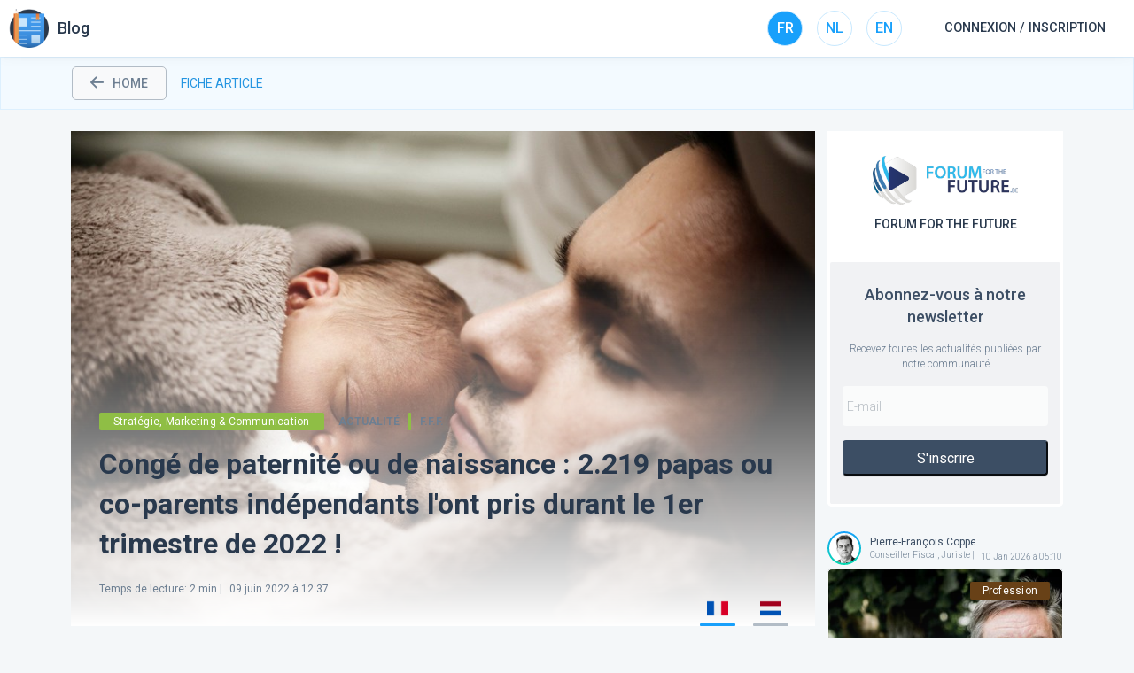

--- FILE ---
content_type: text/html; charset=utf-8
request_url: https://blog.tamtam.pro/fr/article/conge-de-paternite-ou-de-naissance-2.219-papas-ou-co-parents-independants-lont-pris-durant-le-1er-trimestre-de-2022-/15043
body_size: 15788
content:
<!DOCTYPE html><html lang="fr"><head><meta charSet="utf-8"/><meta name="viewport" content="width=device-width"/><script src="https://maps.googleapis.com/maps/api/js?key=AIzaSyCwBC_dmjkFoM0focISB0bD5XwOtWUpwmM&amp;libraries=places"></script><title>Congé de paternité ou de naissance : 2.219 papas ou co-parents indépendants l&#x27;ont pris durant le 1er trimestre de 2022 !</title><meta name="description" content="Depuis le 1er mai 2019, les papas et co-parents indépendants à titre principal ont droit à un congé de paternité ou de naissance lors de la naissance de leur(s) enfants(s). Durant celui-ci, ils perçoivent une allocation de paternité ou de naissance. Entre janvier et mars 2022, 2.219 indépendants ont bénéficié de cette prestation.Le congé de paternité et de naissance : pour qui ? Au cours..."/><meta name="keywords" content="2022, Indépendants, Travailleur, Cotisation de sécurité sociale, Congé parental, Coparenté, Congé de naissance, INASTI"/><meta property="description" content="Depuis le 1er mai 2019, les papas et co-parents indépendants à titre principal ont droit à un congé de paternité ou de naissance lors de la naissance de leur(s) enfants(s). Durant celui-ci, ils perçoivent une allocation de paternité ou de naissance. Entre janvier et mars 2022, 2.219 indépendants ont bénéficié de cette prestation.Le congé de paternité et de naissance : pour qui ? Au cours..."/><meta property="og:url" content="https://blog.forumforthefuture.be/fr/article/conge-de-paternite-ou-de-naissance-2.219-papas-ou-co-parents-independants-lont-pris-durant-le-1er-trimestre-de-2022-/15043"/><meta property="og:image" content="https://s3.tamtam.pro/production/storage/media/IMAGE/27550/3aa58cd9a98349e9441d9c38006ad8ea9038dce6.jpeg/w1200-h630-noEnlarge.jpeg"/><meta property="og:title" content="Congé de paternité ou de naissance : 2.219 papas ou co-parents indépendants l&#x27;ont pris durant le 1er trimestre de 2022 !"/><meta property="og:description" content="Depuis le 1er mai 2019, les papas et co-parents indépendants à titre principal ont droit à un congé de paternité ou de naissance lors de la naissance de leur(s) enfants(s). Durant celui-ci, ils perçoivent une allocation de paternité ou de naissance. Entre janvier et mars 2022, 2.219 indépendants ont bénéficié de cette prestation.Le congé de paternité et de naissance : pour qui ? Au cours..."/><script type="application/ld+json">{"@context":"https://schema.org","@type":"NewsArticle","headline":"Congé de paternité ou de naissance : 2.219 papas ou co-parents indépendants l'ont pris durant le 1er trimestre de 2022 !","image":["https://s3.tamtam.pro/production/storage/media/IMAGE/27550/3aa58cd9a98349e9441d9c38006ad8ea9038dce6.jpeg/w1200-h630-noEnlarge.jpeg"],"datePublished":"2022-06-09T12:37:00+01:00","dateModified":"2022-06-14T07:31:47+01:00","author":[{"@type":"Organization","name":"Belgium.be","url":"https://blog.forumforthefuture.be/fr/chain/belgiumbe/98"},{"@type":"Organization","name":"Sécurité Sociale Entrepreneurs Indépendants","url":"https://blog.forumforthefuture.be/fr/chain/securite-sociale-entrepreneurs-independants/69"}]}</script><meta name="next-head-count" content="12"/><meta name="msapplication-TileColor" content="#da532c"/><meta name="theme-color" content="#ffffff"/><link rel="stylesheet" data-href="https://fonts.googleapis.com/css2?family=Roboto:wght@300;400;500;700&amp;display=swap"/><link rel="stylesheet" href="/fonts/ttpicons/style.css"/><link rel="stylesheet" href="https://tamtam.s3-eu-west-1.amazonaws.com/cdn/css/print.css" media="print"/><link rel="icon" href="/img/favicon/fff.ico"/><link rel="preload" href="/_next/static/css/0d5245a4e38d6f91.css" as="style"/><link rel="stylesheet" href="/_next/static/css/0d5245a4e38d6f91.css" data-n-g=""/><link rel="preload" href="/_next/static/css/6376a97f463de00e.css" as="style"/><link rel="stylesheet" href="/_next/static/css/6376a97f463de00e.css" data-n-p=""/><link rel="preload" href="/_next/static/css/57d649a8da9db904.css" as="style"/><link rel="stylesheet" href="/_next/static/css/57d649a8da9db904.css" data-n-p=""/><link rel="preload" href="/_next/static/css/19c0c0dd27c09555.css" as="style"/><link rel="stylesheet" href="/_next/static/css/19c0c0dd27c09555.css" data-n-p=""/><link rel="preload" href="/_next/static/css/e8f751e92e23901d.css" as="style"/><link rel="stylesheet" href="/_next/static/css/e8f751e92e23901d.css" data-n-p=""/><link rel="preload" href="/_next/static/css/92b3d54576132688.css" as="style"/><link rel="stylesheet" href="/_next/static/css/92b3d54576132688.css"/><noscript data-n-css=""></noscript><script defer="" nomodule="" src="/_next/static/chunks/polyfills-c67a75d1b6f99dc8.js"></script><script defer="" src="/_next/static/chunks/5700.f127dd93f0a0df28.js"></script><script src="/_next/static/chunks/webpack-57255624b3b0b775.js" defer=""></script><script src="/_next/static/chunks/framework-a452ea6ce7e03405.js" defer=""></script><script src="/_next/static/chunks/main-2c0355f67e0f1a23.js" defer=""></script><script src="/_next/static/chunks/pages/_app-e2a8df0afea71f75.js" defer=""></script><script src="/_next/static/chunks/422c71c3-69df8875882480f2.js" defer=""></script><script src="/_next/static/chunks/aec7d165-0f8a65194521f45e.js" defer=""></script><script src="/_next/static/chunks/29107295-2505bf588bcff5c3.js" defer=""></script><script src="/_next/static/chunks/bee240a3-3bbab20a8d134cc0.js" defer=""></script><script src="/_next/static/chunks/2b7b2d2a-1265581bbbaa543b.js" defer=""></script><script src="/_next/static/chunks/1664-bbd19707dfe6f3df.js" defer=""></script><script src="/_next/static/chunks/7835-f22ff63143e499be.js" defer=""></script><script src="/_next/static/chunks/9089-aa34785046cb1a77.js" defer=""></script><script src="/_next/static/chunks/3157-97cf561ffdbfd59e.js" defer=""></script><script src="/_next/static/chunks/3253-9aa0949d496da4ab.js" defer=""></script><script src="/_next/static/chunks/7845-4e0a7b64150591d1.js" defer=""></script><script src="/_next/static/chunks/2033-59df7db8e3cf32fa.js" defer=""></script><script src="/_next/static/chunks/7224-58a29c0765c0d3d4.js" defer=""></script><script src="/_next/static/chunks/9041-f19f74b88458c391.js" defer=""></script><script src="/_next/static/chunks/8685-0ffd3dc16a6b5f22.js" defer=""></script><script src="/_next/static/chunks/7842-e7c10e4d669dbf64.js" defer=""></script><script src="/_next/static/chunks/1928-a976b0f9c466131d.js" defer=""></script><script src="/_next/static/chunks/3370-6e4a7f831cb9b0db.js" defer=""></script><script src="/_next/static/chunks/7305-c2de5560dbd88db6.js" defer=""></script><script src="/_next/static/chunks/7764-98dbb31ac0777dd0.js" defer=""></script><script src="/_next/static/chunks/pages/%5Blng%5D/article/%5BarticleName%5D/%5BarticleId%5D-cc38bc32e3e81a3c.js" defer=""></script><script src="/_next/static/yY8K4AyHXF5G4nmGKhgiZ/_buildManifest.js" defer=""></script><script src="/_next/static/yY8K4AyHXF5G4nmGKhgiZ/_ssgManifest.js" defer=""></script><link rel="stylesheet" href="https://fonts.googleapis.com/css2?family=Roboto:wght@300;400;500;700&display=swap"/></head><body><div id="__next"><div><header class="Header_header__1v0yI"><div class="Header_headerLeft__3xOD1"><div class="Header_menuLogo__1N04m "><a href="https://blog.tamtam.pro/fr" class="Header_appInfo__2HO-X"><img class="Header_appLogo__280F5" src="https://s3.tamtam.pro/production/apps/blog.png" alt="logo" height="45"/><span class="Header_appName__1A8x5">Blog</span></a></div></div><div class="Header_headerRight__2f-DD"><ul class="Header_headerLanguages__2Beea"><li class="Header_headerLanguageSelected__2-iLG">FR</li><li class="">NL</li><li class="">EN</li></ul><div class="AuthModal_signIn___agHB">Connexion / Inscription</div></div></header><ul class="Breadcrumb_breadcrumb__j4kEJ"><li class="Breadcrumb_back__Fq29s"><a href="/fr"><i class="icon-ttp-arrow-back"></i>home</a></li><li class="sub-header">Fiche Article</li></ul><div class="Article_articlePage__6d9vi"><div class="grid-x"><div class="cell small-12 medium-12 large-9 article-page"><div><div class="Article_section__BUE4V"><div id="article_mediaContainer" class="Article_mediaContainer__t0MBR"><div class="Article_mediaContainer_infos__3iNmi"><div class="Article_meta__s2m5w"><span class="Article_category__BRkcv" style="background-color:#8fbe45">Stratégie, Marketing &amp; Communication</span><div class="Article_meta_right__ZnU4_"><span>Actualité</span><div class="Article_communityColor__irX_y" style="background-color:#8fbe45"></div><div class="Article_community__jBRBv">F.F.F.</div></div></div><div class="article-title"><h1 class="Article_title___TC6d">Congé de paternité ou de naissance : 2.219 papas ou co-parents indépendants l&#x27;ont pris durant le 1er trimestre de 2022 !</h1><span class="Article_publishedAt__6TljS"><span style="margin-right:5px">Temps de lecture<!-- -->: <!-- -->2<!-- --> min |</span> 09 juin 2022 à 12:37<!-- --> </span></div><div class="Article_articleActions___EnQT"></div></div><div class="Article_mediaZone__9t9vx"><img src="https://s3.tamtam.pro/production/storage/media/IMAGE/27550/3aa58cd9a98349e9441d9c38006ad8ea9038dce6.jpeg/w1000-noEnlarge.jpeg" alt="" width="100%"/></div></div><div class="grid-x"><div class="cell small-1"><div class="Article_actions__smXFh"></div></div><div class="cell small-11"><div class="grid-x Article_authors__6Uee3"><div class="cell small-12 medium-4"><div class="Article_author_meta__XugWO"><div class="Article_author_bg__53gqD"><div class="Article_author_avatar__S34YT" style="background-image:url(https://s3.tamtam.pro/production/storage/media/IMAGE/15741/10fd92809227fd7b4ccfa1187bf6601f46f385bc.png/w136-noEnlarge.png)"></div></div><div class="Article_author_name__fn0Ts">Belgium.be</div></div></div><div class="cell small-12 medium-4"><div class="Article_author_meta__XugWO"><div class="Article_author_bg__53gqD"><div class="Article_author_avatar__S34YT" style="background-image:url(https://s3.tamtam.pro/production/storage/media/IMAGE/28515/d171f1148b5817f7f61344dd87aa15f261188f46.png/w136-noEnlarge.png)"></div></div><div class="Article_author_name__fn0Ts">Sécurité Sociale Entrepreneurs Indépendants</div></div></div></div><div id="blog-content" class="Article_content__LQLtv"><blockquote><h4><strong>Depuis le 1er mai 2019, les papas et co-parents <Link passHref><a target="_blank" href="/fr/tag/independants/1447">indépendants</a></Link> à titre principal ont droit à un congé de paternité ou de naissance lors de la naissance de leur(s) enfants(s). Durant celui-ci, ils perçoivent une allocation de paternité ou de naissance. Entre janvier et mars <Link passHref><a target="_blank" href="/fr/tag/2022/22">2022</a></Link>, 2.219 indépendants ont bénéficié de cette prestation.</strong></h4></blockquote><h4><strong>Le congé de paternité et de naissance : pour qui ?</strong></h4><p><span><span><span>Au cours du 1er trimestre 2022, 2.219 travailleurs indépendants ont pris un congé de paternité ou de naissance.<span> </span></span><span>Les indépendants qui interrompent temporairement leurs activités lorsqu'ils deviennent père ou co-parent peuvent bénéficier d'un congé de paternité ou de naissance.<span> </span></span></span></span></p><p><span><span><span>Il existe un certain nombre de<span> </span></span><span>conditions</span><span><span> </span>:</span></span></span></p><p><span><span><span>Le co-parent a droit au <Link passHref><a target="_blank" href="/fr/tag/conge-de-naissance/21631">congé de naissance</a></Link> seulement lorsque l’enfant n'a de lien de filiation légale qu’avec sa mère. S’il existe également un lien de filiation avec le père, alors lui seul, aura droit au congé de paternité et le co-parent ne pourra pas bénéficier d’un congé de naissance.</span></span></span></p><div><ul><li><span><span><span><span>Il s'agit d'une interruption d'activité indépendante pour laquelle l'indépendant paie ses cotisations sociales à titre principal ;</span></span></span></span></li><li><span><span><span><span>Les cotisations sociales des 2 trimestres précédant le trimestre de la naissance de l'enfant ont été payées ;</span></span></span></span></li><li><span><span><span><span>L'activité professionnelle a été complètement interrompue pendant maximum 15 jours (ou 30 demi-jours) dans une période de 4 mois après la naissance.</span></span></span></span></li></ul></div><h4><strong>Congé de paternité et de naissance : quelle durée ?</strong></h4><p><span><span><span>Depuis le 1er janvier 2021, la durée du congé de paternité ou de naissance est de maximum 15 jours (ou 30 demi-jours), elle sera de 20 jours (ou 40 demi-jours) dès le 1er janvier 2023 !</span></span></span></p><h4>L'allocation de paternité ou de naissance : à combien s'élève-t-elle ?</h4><p><span><span><span>Durant le congé de paternité ou de naissance, les papas indépendants ont droit à une allocation de paternité et les co-parents à une allocation de naissance. Elle est fixée à 91,03 euros pour un jour plein et à 45,52 euros pour un demi-jour (à l'indice actuel). Elle est versée par la caisse d'assurances sociales de l'indépendant.</span></span></span></p><h4><strong><span><span><span>En pratique </span></span></span></strong></h4><p><span>Retrouvez toutes les informations sur le congé de paternité ou de naissance (modalités d’application, conditions d’octroi…) sur </span><a href="https://www.inasti.be/fr/faq/conge-de-paternite-et-de-naissance-y-ai-je-droit-et-comment-en-faire-la-demande" target="_blank" rel="noopener">le site web de l’INASTI</a><span>.</span></p><p><span>Source :<a href="https://bruxelles-city-news.be" alt=" Bruxelles City News, " class="on"> news Belgium;  </a>juin 2022</span></p></div><h4 class="Article_subtitle__KMTHo">Mots clés</h4><div class="Article_article_tags__muYhF"><span class="Article_tag___1TnB">2022</span><span class="Article_tag___1TnB">Indépendants</span><span class="Article_tag___1TnB">Travailleur</span><span class="Article_tag___1TnB">Cotisation de sécurité sociale</span><span class="Article_tag___1TnB">Congé parental</span><span class="Article_tag___1TnB">Coparenté</span><span class="Article_tag___1TnB">Congé de naissance</span><span class="Article_tag___1TnB">INASTI</span></div></div></div></div><div class="hide-for-small-only" style="margin-top:2rem"><h4 class="Article_recommend_title__mVdDC">Articles recommandés</h4><div class="grid-x grid-margin-x"><div class="cell small-12 medium-4 Article_recommend___o0CL"><div class="Article_articleTemplate7__3Kdx8  undefined"><div class="Article_articleContainer__1pdb6"><div class="Article_contentImg__1n2Xq" style="background-image:url(https://s3.tamtam.pro/production/storage/media/IMAGE/53166/CROPPED-c629c6692c94b47ea4b42a62d552ec1838d05fbd.png/h432-noEnlarge.png)"><div class="Article_categoryChannel__1VRMN"><div class="Article_category__3WH9a" style="background:#8fbe45">GRH, Emploi, formation</div></div><div class="Article_meta__1KJ0A"><span>Législation</span><div class="Article_community__3D-vB" style="border-left-color:#8fbe45">F.F.F.</div></div><a class="Article_title__3YpDd" href="/fr/article/bien-etre-au-travail-reintegration-et-de-prevention-des-absences-de-longue-duree/29692"><h3>Bien être au travail: réintégration et de prévention des absences de longue durée<!-- --> </h3></a><div class="Article_bottomAction__2pPlD"><div class="Article_authorsContainer__2PRnQ Article_authorsContainer_width__2ms5s"><ul><li><a class="Avatar_avatarContainer__2koem" href="/fr/chain/spf-emploi-travail-et-concertation-sociale/65"><div class="Avatar_avatar_bg__AOSXV"><div class="Avatar_avatar__33rUO" style="background-image:url(https://s3.tamtam.pro/production/storage/media/IMAGE/28648/d63960322524c3d4eb9dc8bb9f5380c361c1a83b.png/w68-noEnlarge.png)"></div></div><div class="Avatar_avatarInfo__2tDuK"><div class="Avatar_avatarName__LEC_t" style="color:#fff">SPF Emploi, Travail et Concertation sociale</div></div></a></li></ul></div><div class="Article_publishedAtReadTime__3zVqa">Publié le<!-- --> 10 Jan 2026 à 05:00<div class="Article_readTime__2UZ4D"><div class="Article_dot__RjmUX"></div><span>Lecture de<!-- --> <!-- -->3<!-- -->min</span></div></div></div></div></div></div></div><div class="cell small-12 medium-4 Article_recommend___o0CL"><div class="Article_articleTemplate7__3Kdx8  undefined"><div class="Article_articleContainer__1pdb6"><div class="Article_contentImg__1n2Xq" style="background-image:url(https://s3.tamtam.pro/production/storage/media/IMAGE/53019/CROPPED-5285f707ac72beb6fec787bc982d8307bcbb861d.png/h432-noEnlarge.png)"><div class="Article_categoryChannel__1VRMN"><div class="Article_category__3WH9a" style="background:#faba09">Politique et économie</div></div><div class="Article_meta__1KJ0A"><span>Paroles d’expert</span><div class="Article_community__3D-vB" style="border-left-color:#faba09">F.F.F.</div></div><a class="Article_title__3YpDd" href="/fr/article/guerre-dagression-de-la-russie-contre-lukraine-prorogation-de-six-mois-supplementaires-des-sanctions-economiques-europeennes/29611"><h3>Guerre d&#x27;agression de la Russie contre l&#x27;Ukraine: prorogation de six mois supplémentaires des sanctions économiques européennes<!-- --> </h3></a><div class="Article_bottomAction__2pPlD"><div class="Article_authorsContainer__2PRnQ Article_authorsContainer_width__2ms5s"><ul><li><a class="Avatar_avatarContainer__2koem" href="/fr/chain/conseil-europeen/41"><div class="Avatar_avatar_bg__AOSXV"><div class="Avatar_avatar__33rUO" style="background-image:url(https://s3.tamtam.pro/production/storage/media/IMAGE/28194/4c9e7ae7ed2892ba549082d685f0df158a7213a3.png/w68-noEnlarge.png)"></div></div><div class="Avatar_avatarInfo__2tDuK"><div class="Avatar_avatarName__LEC_t" style="color:#fff">Conseil européen</div></div></a></li></ul></div><div class="Article_publishedAtReadTime__3zVqa">Publié le<!-- --> 07 Jan 2026 à 05:00<div class="Article_readTime__2UZ4D"><div class="Article_dot__RjmUX"></div><span>Lecture de<!-- --> <!-- -->4<!-- -->min</span></div></div></div></div></div></div></div><div class="cell small-12 medium-4 Article_recommend___o0CL"><div class="Article_articleTemplate7__3Kdx8  undefined"><div class="Article_articleContainer__1pdb6"><div class="Article_contentImg__1n2Xq" style="background-image:url(https://s3.tamtam.pro/production/storage/media/IMAGE/53089/CROPPED-3393d2a88256286d0edd3ad9b7ccd05f194e9693.jpeg/h432-noEnlarge.jpeg)"><div class="Article_categoryChannel__1VRMN"><div class="Article_category__3WH9a" style="background:#faba09">Politique et économie</div></div><div class="Article_meta__1KJ0A"><span>Opinion</span><div class="Article_community__3D-vB" style="border-left-color:#faba09">F.F.F.</div></div><a class="Article_title__3YpDd" href="/fr/article/la-pme-paie-innove-et-cree-des-emplois.-que-recoit-elle-en-retour-/29665"><h3>La PME paie, innove et crée des emplois. Que reçoit-elle en retour ?<!-- --> </h3></a><div class="Article_bottomAction__2pPlD"><div class="Article_authorsContainer__2PRnQ Article_authorsContainer_width__2ms5s"><ul><li><a class="Avatar_avatarContainer__2koem" href="/fr/author/rudy-aernoudt/458199"><div class="Avatar_avatar_bg__AOSXV"><div class="Avatar_avatar__33rUO" style="background-image:url(https://s3.tamtam.pro/production/storage/media/IMAGE/20213/AVATAR_0104d2ab8f893384c520bc6f6885c244d460439d.png/w68-noEnlarge.png)"></div></div><div class="Avatar_avatarInfo__2tDuK"><div class="Avatar_avatarName__LEC_t" style="color:#fff">Rudy Aernoudt</div><div class="Avatar_avatarSignature__36chN" style="color:#fff">Professeur, économiste et philosophe</div></div></a></li></ul></div><div class="Article_publishedAtReadTime__3zVqa">Publié le<!-- --> 06 Jan 2026 à 05:10<div class="Article_readTime__2UZ4D"><div class="Article_dot__RjmUX"></div><span>Lecture de<!-- --> <!-- -->5<!-- -->min</span></div></div></div></div></div></div></div></div></div></div></div><div class="cell small-12 medium-3 large-3 show-for-large Article_sidebar__tRiqx"><div class="sticky-wrapper"><div class="sticky-inner"><div class="Article_article_organization__e_lGG"><div class="Article_article_organization__logo__MFlIj"><img src="https://s3.tamtam.pro/production/storage/media/IMAGE/2174/AVATAR_54cbd68e1ba9284a1e486bd5d8551259cd51d96e.png/w550-noEnlarge.png" alt=""/></div><div class="Article_article_organisation__title__T8Cpb">Forum for the future</div><div class="article-organization__subscribe"><div class="Article_subscribe_box__6Itec"><h3 class="Article_subscribe_title__XUheX">Abonnez-vous à notre newsletter</h3><p class="Article_subscribe_subtext__zvrO0">Recevez toutes les actualités publiées par notre communauté</p><input class="Article_subscribe_input__Lf55a" placeholder="E-mail" value=""/><div class=" Article_subscribe_detail__r_Xr9"><input class="Article_subscribe_input__Lf55a" placeholder="Prénom" value=""/><input class="Article_subscribe_input__Lf55a" placeholder="Nom" value=""/></div><button class="Article_subscribe_btn__d7Gpf">S&#x27;inscrire</button></div></div></div><div class="Article_latestArticles__GWaCK"><div class="Article_article__rASSv Article_default__K_5wT"><div class="Article_authorsContainer__2PRnQ false"><ul><li><a class="Avatar_avatarContainer__2koem" href="/fr/author/pierre-francois-coppens/25753"><div class="Avatar_avatar_bg__AOSXV"><div class="Avatar_avatar__33rUO" style="background-image:url(https://s3.tamtam.pro/production/storage/media/IMAGE/3846/AVATAR_2a8cd419b1d610671b29e92af1de130fb37c654b.png/w68-noEnlarge.png)"></div></div><div class="Avatar_avatarInfo__2tDuK"><div class="Avatar_avatarName__LEC_t" style="color:#3c4e64">Pierre-François Coppens</div><div class="Avatar_avatarSignature__36chN" style="color:#6d7f92">Conseiller Fiscal, Juriste | Président @ AFPC</div></div></a></li></ul></div><div class="Article_content__PObyl " style="background-image:url(https://s3.tamtam.pro/production/storage/media/IMAGE/53168/CROPPED-3d2ae8d358397ab83bfe7b17f9d2538953420e26.jpeg/w520-noEnlarge.jpeg)"><div class="Article_publishedAt__24Qz6"> 10 Jan 2026 à 05:10</div><div class="Article_category__3WH9a" style="background:#684117">Profession</div><div class="Article_meta__1KJ0A"><span style="background-color:#007ba7">Paroles d’expert</span><div class="Article_community__3D-vB" style="border-left-color:#684117">F.F.F.</div></div><a class="Article_title__3YpDd" href="/fr/article/quand-le-cabinet-du-ministre-des-finances-jan-jambon-affiche-son-mepris-vis-a-vis-des-conseillers-fiscaux./29707"><h3>​Quand le cabinet du ministre des finances jan jambon affiche son mépris vis-à-vis des conseillers fiscaux.<!-- --> </h3></a></div></div><div class="Article_article__rASSv Article_default__K_5wT"><div class="Article_authorsContainer__2PRnQ false"><ul><li><a class="Avatar_avatarContainer__2koem" href="/fr/author/guy-kahn/25530"><div class="Avatar_avatar_bg__AOSXV"><div class="Avatar_avatar__33rUO" style="background-image:url(https://s3.tamtam.pro/production/storage/media/IMAGE/33618/AVATAR_b068f7d11d3c52a7f418761a009fbfa933c39eeb.png/w68-noEnlarge.png)"></div></div><div class="Avatar_avatarInfo__2tDuK"><div class="Avatar_avatarName__LEC_t" style="color:#3c4e64">Guy KAHN</div><div class="Avatar_avatarSignature__36chN" style="color:#6d7f92">Président @ Experts-comptables sans frontières | Administrateur @ Forum For the Future</div></div></a></li></ul></div><div class="Article_content__PObyl " style="background-image:url(https://s3.tamtam.pro/production/storage/media/IMAGE/53164/CROPPED-7660d3c646db9cf392609fce3f61d0e83005f2ce.png/w520-noEnlarge.png)"><div class="Article_publishedAt__24Qz6"> 10 Jan 2026 à 05:05</div><div class="Article_category__3WH9a" style="background:#684117">Profession</div><div class="Article_meta__1KJ0A"><span style="background-color:#007ba7">Paroles d’expert</span><div class="Article_community__3D-vB" style="border-left-color:#684117">F.F.F.</div></div><a class="Article_title__3YpDd" href="/fr/article/tempete-dehors-certes-mais-tenir-bon-dans-et-entre-nos-cabinets-aujourdhui-comme-demain./29704"><h3>Tempête dehors, certes, mais tenir bon dans, et entre, nos cabinets, aujourd’hui comme demain.<!-- --> </h3></a></div></div><div class="Article_article__rASSv Article_default__K_5wT"><div class="Article_authorsContainer__2PRnQ false"><ul><li><a class="Avatar_avatarContainer__2koem" href="/fr/author/bart-van-craeynest/471282"><div class="Avatar_avatar_bg__AOSXV"><div class="Avatar_avatar__33rUO" style="background-image:url(https://s3.tamtam.pro/production/storage/media/IMAGE/33727/AVATAR_952d7d67347026385c141a4545ef2c71038cb964.png/w68-noEnlarge.png)"></div></div><div class="Avatar_avatarInfo__2tDuK"><div class="Avatar_avatarName__LEC_t" style="color:#3c4e64">Bart Van Craeynest</div><div class="Avatar_avatarSignature__36chN" style="color:#6d7f92">Economiste en chef @ VOKA</div></div></a></li></ul></div><div class="Article_content__PObyl " style="background-image:url(https://s3.tamtam.pro/production/storage/media/IMAGE/53157/CROPPED-0f78cb8abdb429148902600a1f6970e9a9bff47a.png/w520-noEnlarge.png)"><div class="Article_publishedAt__24Qz6"> 10 Jan 2026 à 05:05</div><div class="Article_category__3WH9a" style="background:#faba09">Politique et économie</div><div class="Article_meta__1KJ0A"><span style="background-color:#007ba7">Paroles d’expert</span><div class="Article_community__3D-vB" style="border-left-color:#faba09">F.F.F.</div></div><a class="Article_title__3YpDd" href="/fr/article/leurope-doit-agir-durgence/29700"><h3>L&#x27;Europe doit agir d&#x27;urgence<!-- --> </h3></a></div></div><div class="Article_article__rASSv Article_default__K_5wT"><div class="Article_authorsContainer__2PRnQ false"><ul><li><a class="Avatar_avatarContainer__2koem" href="/fr/chain/spf-emploi-travail-et-concertation-sociale/65"><div class="Avatar_avatar_bg__AOSXV"><div class="Avatar_avatar__33rUO" style="background-image:url(https://s3.tamtam.pro/production/storage/media/IMAGE/28648/d63960322524c3d4eb9dc8bb9f5380c361c1a83b.png/w68-noEnlarge.png)"></div></div><div class="Avatar_avatarInfo__2tDuK"><div class="Avatar_avatarName__LEC_t" style="color:#3c4e64">SPF Emploi, Travail et Concertation sociale</div></div></a></li></ul></div><div class="Article_content__PObyl " style="background-image:url(https://s3.tamtam.pro/production/storage/media/IMAGE/53166/CROPPED-c629c6692c94b47ea4b42a62d552ec1838d05fbd.png/w520-noEnlarge.png)"><div class="Article_publishedAt__24Qz6"> 10 Jan 2026 à 05:00</div><div class="Article_category__3WH9a" style="background:#8fbe45">GRH, Emploi, formation</div><div class="Article_meta__1KJ0A"><span style="background-color:#f25757">Législation</span><div class="Article_community__3D-vB" style="border-left-color:#8fbe45">F.F.F.</div></div><a class="Article_title__3YpDd" href="/fr/article/bien-etre-au-travail-reintegration-et-de-prevention-des-absences-de-longue-duree/29692"><h3>Bien être au travail: réintégration et de prévention des absences de longue durée<!-- --> </h3></a></div></div><div class="Article_article__rASSv Article_default__K_5wT"><div class="Article_authorsContainer__2PRnQ false"><ul><li><a class="Avatar_avatarContainer__2koem" href="/fr/author/geoffroy-galea/30358"><div class="Avatar_avatar_bg__AOSXV"><div class="Avatar_avatar__33rUO" style="background-image:url(https://s3.tamtam.pro/production/storage/media/IMAGE/39882/AVATAR_877d0d8405a8f77581886e7ff164216d244077e6.png/w68-noEnlarge.png)"></div></div><div class="Avatar_avatarInfo__2tDuK"><div class="Avatar_avatarName__LEC_t" style="color:#3c4e64">Geoffroy Galéa</div><div class="Avatar_avatarSignature__36chN" style="color:#6d7f92">Partner (Head of Tax) @ Fieldfisher | Professeur @ ICHEC-ESSF</div></div></a></li></ul></div><div class="Article_content__PObyl " style="background-image:url(https://s3.tamtam.pro/production/storage/media/IMAGE/53123/CROPPED-bb8445ffa4e2455febee006add8743d8f791c9e6.jpeg/w520-noEnlarge.jpeg)"><div class="Article_publishedAt__24Qz6"> 09 Jan 2026 à 05:15</div><div class="Article_category__3WH9a" style="background:#e2101a">Fiscalité</div><div class="Article_meta__1KJ0A"><span style="background-color:#007ba7">Paroles d’expert</span><div class="Article_community__3D-vB" style="border-left-color:#e2101a">F.F.F.</div></div><a class="Article_title__3YpDd" href="/fr/article/vvprbis-et-reserve-de-liquidation-ce-que-prevoit-lavant-projet-2026/29679"><h3>VVPRbis et réserve de liquidation: ce que prévoit l’avant-projet 2026?<!-- --> </h3></a></div></div><div class="Article_article__rASSv Article_default__K_5wT"><div class="Article_authorsContainer__2PRnQ false"><ul><li><a class="Avatar_avatarContainer__2koem" href="/fr/chain/spf-finances/1"><div class="Avatar_avatar_bg__AOSXV"><div class="Avatar_avatar__33rUO" style="background-image:url(https://s3.tamtam.pro/production/storage/media/IMAGE/15363/48db46dacaffa6835edc225fe55b5dc0981d6f1a.png/w68-noEnlarge.png)"></div></div><div class="Avatar_avatarInfo__2tDuK"><div class="Avatar_avatarName__LEC_t" style="color:#3c4e64">SPF Finances</div></div></a></li></ul></div><div class="Article_content__PObyl " style="background-image:url(https://s3.tamtam.pro/production/storage/media/IMAGE/53131/CROPPED-383f84eef235da6129f45b562d94407b30998e22.png/w520-noEnlarge.png)"><div class="Article_publishedAt__24Qz6"> 09 Jan 2026 à 05:00</div><div class="Article_category__3WH9a" style="background:#8fbe45">Apps, Cloud &amp; Digital</div><div class="Article_meta__1KJ0A"><span style="background-color:#4e71e4">Pratique</span><div class="Article_community__3D-vB" style="border-left-color:#8fbe45">F.F.F.</div></div><a class="Article_title__3YpDd" href="/fr/article/decouvrez-la-nouvelle-farde-documentaire-sur-la-confiance-numerique/29681"><h3>Découvrez la nouvelle farde documentaire sur la confiance numérique<!-- --> </h3></a></div></div></div></div></div></div></div></div><div class="Toastify"></div></div><script async="" src="https://platform.twitter.com/widgets.js" charSet="utf-8"></script></div><script id="__NEXT_DATA__" type="application/json">{"props":{"pageProps":{"articleId":15043,"lng":"fr","article":{"id":15043,"title":"Congé de paternité ou de naissance : 2.219 papas ou co-parents indépendants l'ont pris durant le 1er trimestre de 2022 !","content":"\u003cblockquote\u003e\u003ch4\u003e\u003cstrong\u003eDepuis le 1er mai 2019, les papas et co-parents indépendants à titre principal ont droit à un congé de paternité ou de naissance lors de la naissance de leur(s) enfants(s). Durant celui-ci, ils perçoivent une allocation de paternité ou de naissance. Entre janvier et mars 2022, 2.219 indépendants ont bénéficié de cette prestation.\u003c/strong\u003e\u003c/h4\u003e\u003c/blockquote\u003e\u003ch4\u003e\u003cstrong\u003eLe congé de paternité et de naissance : pour qui ?\u003c/strong\u003e\u003c/h4\u003e\u003cp\u003e\u003cspan\u003e\u003cspan\u003e\u003cspan\u003eAu cours du 1er trimestre 2022, 2.219 travailleurs indépendants ont pris un congé de paternité ou de naissance.\u003cspan\u003e \u003c/span\u003e\u003c/span\u003e\u003cspan\u003eLes indépendants qui interrompent temporairement leurs activités lorsqu'ils deviennent père ou co-parent peuvent bénéficier d'un congé de paternité ou de naissance.\u003cspan\u003e \u003c/span\u003e\u003c/span\u003e\u003c/span\u003e\u003c/span\u003e\u003c/p\u003e\u003cp\u003e\u003cspan\u003e\u003cspan\u003e\u003cspan\u003eIl existe un certain nombre de\u003cspan\u003e \u003c/span\u003e\u003c/span\u003e\u003cspan\u003econditions\u003c/span\u003e\u003cspan\u003e\u003cspan\u003e \u003c/span\u003e:\u003c/span\u003e\u003c/span\u003e\u003c/span\u003e\u003c/p\u003e\u003cp\u003e\u003cspan\u003e\u003cspan\u003e\u003cspan\u003eLe co-parent a droit au congé de naissance seulement lorsque l’enfant n'a de lien de filiation légale qu’avec sa mère. S’il existe également un lien de filiation avec le père, alors lui seul, aura droit au congé de paternité et le co-parent ne pourra pas bénéficier d’un congé de naissance.\u003c/span\u003e\u003c/span\u003e\u003c/span\u003e\u003c/p\u003e\u003cdiv\u003e\u003cul\u003e\u003cli\u003e\u003cspan\u003e\u003cspan\u003e\u003cspan\u003e\u003cspan\u003eIl s'agit d'une interruption d'activité indépendante pour laquelle l'indépendant paie ses cotisations sociales à titre principal ;\u003c/span\u003e\u003c/span\u003e\u003c/span\u003e\u003c/span\u003e\u003c/li\u003e\u003cli\u003e\u003cspan\u003e\u003cspan\u003e\u003cspan\u003e\u003cspan\u003eLes cotisations sociales des 2 trimestres précédant le trimestre de la naissance de l'enfant ont été payées ;\u003c/span\u003e\u003c/span\u003e\u003c/span\u003e\u003c/span\u003e\u003c/li\u003e\u003cli\u003e\u003cspan\u003e\u003cspan\u003e\u003cspan\u003e\u003cspan\u003eL'activité professionnelle a été complètement interrompue pendant maximum 15 jours (ou 30 demi-jours) dans une période de 4 mois après la naissance.\u003c/span\u003e\u003c/span\u003e\u003c/span\u003e\u003c/span\u003e\u003c/li\u003e\u003c/ul\u003e\u003c/div\u003e\u003ch4\u003e\u003cstrong\u003eCongé de paternité et de naissance : quelle durée ?\u003c/strong\u003e\u003c/h4\u003e\u003cp\u003e\u003cspan\u003e\u003cspan\u003e\u003cspan\u003eDepuis le 1er janvier 2021, la durée du congé de paternité ou de naissance est de maximum 15 jours (ou 30 demi-jours), elle sera de 20 jours (ou 40 demi-jours) dès le 1er janvier 2023 !\u003c/span\u003e\u003c/span\u003e\u003c/span\u003e\u003c/p\u003e\u003ch4\u003eL'allocation de paternité ou de naissance : à combien s'élève-t-elle ?\u003c/h4\u003e\u003cp\u003e\u003cspan\u003e\u003cspan\u003e\u003cspan\u003eDurant le congé de paternité ou de naissance, les papas indépendants ont droit à une allocation de paternité et les co-parents à une allocation de naissance. Elle est fixée à 91,03 euros pour un jour plein et à 45,52 euros pour un demi-jour (à l'indice actuel). Elle est versée par la caisse d'assurances sociales de l'indépendant.\u003c/span\u003e\u003c/span\u003e\u003c/span\u003e\u003c/p\u003e\u003ch4\u003e\u003cstrong\u003e\u003cspan\u003e\u003cspan\u003e\u003cspan\u003eEn pratique \u003c/span\u003e\u003c/span\u003e\u003c/span\u003e\u003c/strong\u003e\u003c/h4\u003e\u003cp\u003e\u003cspan\u003eRetrouvez toutes les informations sur le congé de paternité ou de naissance (modalités d’application, conditions d’octroi…) sur \u003c/span\u003e\u003ca href=\"https://www.inasti.be/fr/faq/conge-de-paternite-et-de-naissance-y-ai-je-droit-et-comment-en-faire-la-demande\" target=\"_blank\" rel=\"noopener\"\u003ele site web de l’INASTI\u003c/a\u003e\u003cspan\u003e.\u003c/span\u003e\u003c/p\u003e\u003cp\u003e\u003cspan\u003eSource :\u003ca href=\"https://bruxelles-city-news.be\" alt=\" Bruxelles City News, \" class=\"on\"\u003e news Belgium;  \u003c/a\u003ejuin 2022\u003c/span\u003e\u003c/p\u003e","language":"fr","status":"PUBLISHED","isPrivate":false,"isExternal":false,"externalUrl":"","csScope":["PUBLIC"],"privateGroups":[],"readTime":2,"relatedArticles":{"nl":{"id":15044,"url":"2.219-zelfstandige-vaders-of-meeouders-namen-vaderschaps-of-geboorteverlof-op-tijdens-het-1e-kwartaal-van-2022"}},"relevance":3,"featured":0,"countLikes":0,"countDislikes":0,"countComments":0,"createdAt":"2022-06-09 22:41:03","publishedAt":"2022-06-09 12:37:00","updatedAt":"2022-06-14 07:31:47","introduction":"Depuis le 1er mai 2019, les papas et co-parents indépendants à titre principal ont droit à un congé de paternité ou de naissance lors de la naissance de leur(s) enfants(s). Durant celui-ci, ils perçoivent une allocation de paternité ou de naissance. Entre janvier et mars 2022, 2.219 indépendants ont bénéficié de cette prestation.Le congé de paternité et de naissance : pour qui ? Au cours...","url":"conge-de-paternite-ou-de-naissance-2.219-papas-ou-co-parents-independants-lont-pris-durant-le-1er-trimestre-de-2022-","main_media":{"id":27550,"yPos":9,"yHeight":75,"path":"3aa58cd9a98349e9441d9c38006ad8ea9038dce6.jpeg","webPath":"storage/uploads/medias/3aa58cd9a98349e9441d9c38006ad8ea9038dce6.jpeg","fullMediaUrl":"https://s3.tamtam.pro/production/storage/media/IMAGE/27550/3aa58cd9a98349e9441d9c38006ad8ea9038dce6.jpeg"},"media_articles":[{"id":27550,"type":"IMAGE","inHistory":false,"isAttachment":false,"isMain":true,"name":"Papa_01_PIXA.jpg","yPos":9,"yHeight":75,"path":"3aa58cd9a98349e9441d9c38006ad8ea9038dce6.jpeg","docType":"IMAGE","webPath":"storage/uploads/medias/3aa58cd9a98349e9441d9c38006ad8ea9038dce6.jpeg","fullMediaUrl":"https://s3.tamtam.pro/production/storage/media/IMAGE/27550/3aa58cd9a98349e9441d9c38006ad8ea9038dce6.jpeg"}],"author":[{"firstName":"Emmanuel","lastName":"Degrève","id":8650,"avatar":"storage/media/IMAGE/31/AVATAR_a838aa75f6239ff4efb921e6dde7adbc3dd7d3d9.png","avatarUrl":"https://s3.tamtam.pro/production/storage/media/IMAGE/31/AVATAR_a838aa75f6239ff4efb921e6dde7adbc3dd7d3d9.png","url":"emmanuel-degreve","creator":{"id":71367,"organizations":[]},"authorDetails":{"id":25},"signature":{"title":"Emmanuel Degrève","head":"Président de la Fondation Forum For the Future"},"enableAvatar":false,"priority":0}],"type":{"id":3,"nameFr":"Actualité","colorCode":"#faba09"},"chains":[{"id":98,"nameFr":"Belgium.be","organization":9,"createdAt":"2020-05-05 06:57:17","updatedAt":"2024-03-20 22:07:33","mediaChain":[{"language":"fr","avatar":"storage/uploads/blog/media-avatar/10fd92809227fd7b4ccfa1187bf6601f46f385bc.png","avatarUrl":"https://s3.tamtam.pro/production/storage/media/IMAGE/15741/10fd92809227fd7b4ccfa1187bf6601f46f385bc.png","type":null},{"language":"en","avatar":"storage/uploads/blog/media-avatar/f48c044b5c17445b8ede20a07dad9adb57792fed.png","avatarUrl":"https://s3.tamtam.pro/production/storage/media/IMAGE/28138/f48c044b5c17445b8ede20a07dad9adb57792fed.png","type":"AVATAR"},{"language":"nl","avatar":"storage/uploads/blog/media-avatar/1ce1e2e3b597f4f63752124b18f4dcff7a83d092.png","avatarUrl":"https://s3.tamtam.pro/production/storage/media/IMAGE/28139/1ce1e2e3b597f4f63752124b18f4dcff7a83d092.png","type":"AVATAR"}]},{"id":69,"nameFr":"Sécurité Sociale Entrepreneurs Indépendants","organization":9,"createdAt":"2020-03-13 10:55:25","updatedAt":"2022-07-07 10:45:02","mediaChain":[{"language":"fr","avatar":"storage/uploads/blog/media-avatar/89340ae119f8188244c22e9b3c3c7b64fd54e579.png","avatarUrl":"https://s3.tamtam.pro/production/storage/media/IMAGE/11529/89340ae119f8188244c22e9b3c3c7b64fd54e579.png","type":null},{"language":"en","avatar":"storage/uploads/blog/media-avatar/ef440fccd5b297a8890181a9a298c704a3017737.png","avatarUrl":"https://s3.tamtam.pro/production/storage/media/IMAGE/26886/ef440fccd5b297a8890181a9a298c704a3017737.png","type":"AVATAR"},{"language":"nl","avatar":"storage/uploads/blog/media-avatar/0234949006b6bc1319f84ebe6c5801e83be7c51c.png","avatarUrl":"https://s3.tamtam.pro/production/storage/media/IMAGE/26887/0234949006b6bc1319f84ebe6c5801e83be7c51c.png","type":"AVATAR"},{"language":"fr","avatar":"storage/uploads/blog/media-avatar/d171f1148b5817f7f61344dd87aa15f261188f46.png","avatarUrl":"https://s3.tamtam.pro/production/storage/media/IMAGE/28515/d171f1148b5817f7f61344dd87aa15f261188f46.png","type":"AVATAR"}]}],"category":{"colorCode":"#8fbe45","id":12,"nameFr":"Stratégie, Marketing \u0026 Communication"},"organization":{"id":9,"name":"Forum for the future","abbreviation":"F.F.F.","avatarWebPath":"storage/media/IMAGE/2174/AVATAR_54cbd68e1ba9284a1e486bd5d8551259cd51d96e.png","avatarUrl":"https://s3.tamtam.pro/production/storage/media/IMAGE/2174/AVATAR_54cbd68e1ba9284a1e486bd5d8551259cd51d96e.png","url":"forum-for-the-future","hasFiduciariesAdmin":true},"theme":{"id":27,"titleFr":"Tendances sectorielles","titleEn":"Sectoral trends","titleNl":"Sector trends","isDefault":false,"pages":[{"id":122,"titleFr":"FFFUture: Newsletter du Futur","titleEn":"FFFUture: Newsletter of the future","titleNl":"FFFUture: Newsletter van het toekomst","isPrivate":false,"privateGroups":[]},{"id":355,"titleFr":"tendances","titleEn":"tendance","titleNl":"trends","isPrivate":false,"privateGroups":[]},{"id":356,"titleFr":"tendances","titleEn":"tendances","titleNl":"trends","isPrivate":false,"privateGroups":[]},{"id":357,"titleFr":"Tendances","titleEn":"tendances","titleNl":"trends","isPrivate":false,"privateGroups":[]},{"id":358,"titleFr":"Tendances","titleEn":"Tendances","titleNl":"trends","isPrivate":false,"privateGroups":[]},{"id":359,"titleFr":"tendances","titleEn":"tendances","titleNl":"trends","isPrivate":false,"privateGroups":[]},{"id":360,"titleFr":"tendances","titleEn":"Tendancies","titleNl":"trends","isPrivate":false,"privateGroups":[]},{"id":361,"titleFr":"tendances","titleEn":"tendancy","titleNl":"trends","isPrivate":false,"privateGroups":[]},{"id":362,"titleFr":"tendances","titleEn":"tendancy","titleNl":"trends","isPrivate":false,"privateGroups":[]},{"id":363,"titleFr":"tendances","titleEn":"tendanciés","titleNl":"trends","isPrivate":false,"privateGroups":[]},{"id":365,"titleFr":"tendances","titleEn":"Tendacie","titleNl":"trends","isPrivate":false,"privateGroups":[]},{"id":366,"titleFr":"tendances","titleEn":"Tendance","titleNl":"trends","isPrivate":false,"privateGroups":[]},{"id":367,"titleFr":"tendances","titleEn":"tendances","titleNl":"trends","isPrivate":false,"privateGroups":[]},{"id":368,"titleFr":"tendances","titleEn":"tendancies","titleNl":"trends","isPrivate":false,"privateGroups":[]},{"id":369,"titleFr":"tendances","titleEn":"tendance","titleNl":"trends","isPrivate":false,"privateGroups":[]},{"id":370,"titleFr":"tendances","titleEn":"tendancies","titleNl":"trends","isPrivate":false,"privateGroups":[]},{"id":371,"titleFr":"tendances","titleEn":"tendancies","titleNl":"trends","isPrivate":false,"privateGroups":[]},{"id":374,"titleFr":"tendances","titleEn":"tendance","titleNl":"trends","isPrivate":false,"privateGroups":[]},{"id":375,"titleFr":"tendances","titleEn":"Tendance","titleNl":"Trends","isPrivate":false,"privateGroups":[]},{"id":381,"titleFr":"FFF","titleEn":"FFF","titleNl":"FFF","isPrivate":false,"privateGroups":[]},{"id":382,"titleFr":"Tendances","titleEn":"Tendancy","titleNl":"trends","isPrivate":false,"privateGroups":[]},{"id":387,"titleFr":"forum for the future","titleEn":"forum fot the future","titleNl":"forum for the future","isPrivate":false,"privateGroups":[]},{"id":388,"titleFr":"tendances","titleEn":"trends","titleNl":"trends","isPrivate":false,"privateGroups":[]},{"id":392,"titleFr":"FFF","titleEn":"FFF","titleNl":"FFF","isPrivate":false,"privateGroups":[]}],"path":"storage/uploads/blog/media-theme/27/77946119f6862bf0bb246ec46c05911424c9c412.jpg"},"pages":[{"id":122,"titleFr":"FFFUture: Newsletter du Futur","titleEn":"FFFUture: Newsletter of the future","titleNl":"FFFUture: Newsletter van het toekomst","sharedBy":{"firstName":"Roger","lastName":"Lassaux","id":70648,"mainEmail":"roger.lassaux@forumforthefuture.be","mainPhone":"+32485404025","avatar":"storage/uploads/users/70648/AVATAR_728e434fe9eefefbbbff21d51ab724a59fcf480a.png"},"sharedAt":"2022-06-14 07:31:47","cover":"storage/uploads/blog/media-page/1c12c3c18f9395c2d00b874834f237f8d8d2f1b4.jpeg"}],"tags":[{"nameFr":"2022","nameEn":"2022","nameNl":"2022","blogCounter":2357,"id":22,"createdAt":"2015-05-05 00:00:00","synonymsCount":0},{"nameFr":"Indépendants","nameEn":"Independents","nameNl":"Zelfstandigen","blogCounter":895,"id":1447,"createdAt":"2015-05-05 00:00:00","synonymsCount":3},{"nameFr":"Travailleur","nameEn":"Workers","nameNl":"Werknemers","blogCounter":1649,"id":3002,"createdAt":"2015-05-05 00:00:00","synonymsCount":4},{"nameFr":"Cotisation de sécurité sociale","nameEn":"Social security contributions","nameNl":"socialezekerheidsbijdragen","blogCounter":152,"id":13678,"createdAt":"2020-08-03 08:51:39","synonymsCount":3},{"nameFr":"Congé parental","nameEn":"Parental leave","nameNl":"Ouderschapsverlof","blogCounter":66,"id":1959,"createdAt":"2015-05-05 00:00:00","synonymsCount":3},{"nameFr":"Coparenté","nameEn":"Parenthood","nameNl":"Ouderschap","blogCounter":4,"id":1960,"createdAt":"2015-05-05 00:00:00","synonymsCount":2},{"nameFr":"Congé de naissance","nameEn":"Birth leave","nameNl":"Geboorteverlof","blogCounter":12,"id":21631,"createdAt":"2022-05-06 15:52:25","synonymsCount":0},{"nameFr":"INASTI","nameEn":"INASTI-RSVZ","nameNl":"RSVZ","blogCounter":19,"id":11138,"createdAt":"2020-03-20 23:41:31","synonymsCount":0}],"articleHistory":[{"id":52144,"data":"{\"title\":\"Cong\\u00e9 de paternit\\u00e9 ou de naissance : 2.219 papas ou co-parents ind\\u00e9pendants l'ont pris durant le 1er trimestre de 2022 !\",\"content\":\"Depuis le 1er mai 2019, les papas et co-parents ind\\u00e9pendants \\u00e0 titre principal ont droit \\u00e0 un cong\\u00e9 de paternit\\u00e9 ou de naissance lors de la naissance de leur(s) enfants(s). Durant celui-ci, ils per\\u00e7oivent une allocation de paternit\\u00e9 ou de naissance. Entre janvier et mars 2022, 2.219 ind\\u00e9pendants ont b\\u00e9n\\u00e9fici\\u00e9 de cette prestation.Le cong\\u00e9 de paternit\\u00e9 et de naissance : pour qui ?Au cours du 1er trimestre 2022, 2.219 travailleurs ind\\u00e9pendants ont pris un cong\\u00e9 de paternit\\u00e9 ou de naissance. Les ind\\u00e9pendants qui interrompent temporairement leurs activit\\u00e9s lorsqu'ils deviennent p\\u00e8re ou co-parent peuvent b\\u00e9n\\u00e9ficier d'un cong\\u00e9 de paternit\\u00e9 ou de naissance. Il existe un certain nombre de conditions :Le co-parent a droit au cong\\u00e9 de naissance seulement lorsque l\\u2019enfant n'a de lien de filiation l\\u00e9gale qu\\u2019avec sa m\\u00e8re. S\\u2019il existe \\u00e9galement un lien de filiation avec le p\\u00e8re, alors lui seul, aura droit au cong\\u00e9 de paternit\\u00e9 et le co-parent ne pourra pas b\\u00e9n\\u00e9ficier d\\u2019un cong\\u00e9 de naissance.Il s'agit d'une interruption d'activit\\u00e9 ind\\u00e9pendante pour laquelle l'ind\\u00e9pendant paie ses cotisations sociales \\u00e0 titre principal ;Les cotisations sociales des 2 trimestres pr\\u00e9c\\u00e9dant le trimestre de la naissance de l'enfant ont \\u00e9t\\u00e9 pay\\u00e9es ;L'activit\\u00e9 professionnelle a \\u00e9t\\u00e9 compl\\u00e8tement interrompue pendant maximum 15 jours (ou 30 demi-jours) dans une p\\u00e9riode de 4 mois apr\\u00e8s la naissance.Cong\\u00e9 de paternit\\u00e9 et de naissance : quelle dur\\u00e9e ?Depuis le 1er janvier 2021, la dur\\u00e9e du cong\\u00e9 de paternit\\u00e9 ou de naissance est de maximum 15 jours (ou 30 demi-jours), elle sera de 20 jours (ou 40 demi-jours) d\\u00e8s le 1er janvier 2023 !L'allocation de paternit\\u00e9 ou de naissance : \\u00e0 combien s'\\u00e9l\\u00e8ve-t-elle ?Durant le cong\\u00e9 de paternit\\u00e9 ou de naissance, les papas ind\\u00e9pendants ont droit \\u00e0 une allocation de paternit\\u00e9 et les co-parents \\u00e0 une allocation de naissance. Elle est fix\\u00e9e \\u00e0 91,03 euros pour un jour plein et \\u00e0 45,52 euros pour un demi-jour (\\u00e0 l'indice actuel). Elle est vers\\u00e9e par la caisse d'assurances sociales de l'ind\\u00e9pendant.En pratique Retrouvez toutes les informations sur le cong\\u00e9 de paternit\\u00e9 ou de naissance (modalit\\u00e9s d\\u2019application, conditions d\\u2019octroi\\u2026) sur le site web de l\\u2019INASTI.Source : news Belgium;  juin 2022\",\"status\":\"PUBLISHED\",\"mediaArticles\":[]}","status":"CHANGE_CONTENT,","date":"2022-06-14 07:31:47","updatedBy":{"firstName":"Roger","lastName":"Lassaux","mainEmail":"roger.lassaux@forumforthefuture.be","mainPhone":"+32485404025"}},{"id":52143,"data":"{\"title\":\"Cong\\u00e9 de paternit\\u00e9 ou de naissance : 2.219 papas ou co-parents ind\\u00e9pendants l'ont pris durant le 1er trimestre de 2022 !\",\"content\":\"Depuis le 1er mai 2019, les papas et co-parents ind\\u00e9pendants \\u00e0 titre principal ont droit \\u00e0 un cong\\u00e9 de paternit\\u00e9 ou de naissance lors de la naissance de leur(s) enfants(s). Durant celui-ci, ils per\\u00e7oivent une allocation de paternit\\u00e9 ou de naissance. Entre janvier et mars 2022, 2.219 ind\\u00e9pendants ont b\\u00e9n\\u00e9fici\\u00e9 de cette prestation.Le cong\\u00e9 de paternit\\u00e9 et de naissance : pour qui ?Au cours du 1er trimestre 2022, 2.219 travailleurs ind\\u00e9pendants ont pris un cong\\u00e9 de paternit\\u00e9 ou de naissance. Les ind\\u00e9pendants qui interrompent temporairement leurs activit\\u00e9s lorsqu'ils deviennent p\\u00e8re ou co-parent peuvent b\\u00e9n\\u00e9ficier d'un cong\\u00e9 de paternit\\u00e9 ou de naissance. Il existe un certain nombre de conditions :Le co-parent a droit au cong\\u00e9 de naissance seulement lorsque l\\u2019enfant n'a de lien de filiation l\\u00e9gale qu\\u2019avec sa m\\u00e8re. S\\u2019il existe \\u00e9galement un lien de filiation avec le p\\u00e8re, alors lui seul, aura droit au cong\\u00e9 de paternit\\u00e9 et le co-parent ne pourra pas b\\u00e9n\\u00e9ficier d\\u2019un cong\\u00e9 de naissance.Il s'agit d'une interruption d'activit\\u00e9 ind\\u00e9pendante pour laquelle l'ind\\u00e9pendant paie ses cotisations sociales \\u00e0 titre principal ;Les cotisations sociales des 2 trimestres pr\\u00e9c\\u00e9dant le trimestre de la naissance de l'enfant ont \\u00e9t\\u00e9 pay\\u00e9es ;L'activit\\u00e9 professionnelle a \\u00e9t\\u00e9 compl\\u00e8tement interrompue pendant maximum 15 jours (ou 30 demi-jours) dans une p\\u00e9riode de 4 mois apr\\u00e8s la naissance.Cong\\u00e9 de paternit\\u00e9 et de naissance : quelle dur\\u00e9e ?Depuis le 1er janvier 2021, la dur\\u00e9e du cong\\u00e9 de paternit\\u00e9 ou de naissance est de maximum 15 jours (ou 30 demi-jours), elle sera de 20 jours (ou 40 demi-jours) d\\u00e8s le 1er janvier 2023 !L'allocation de paternit\\u00e9 ou de naissance : \\u00e0 combien s'\\u00e9l\\u00e8ve-t-elle ?Durant le cong\\u00e9 de paternit\\u00e9 ou de naissance, les papas ind\\u00e9pendants ont droit \\u00e0 une allocation de paternit\\u00e9 et les co-parents \\u00e0 une allocation de naissance. Elle est fix\\u00e9e \\u00e0 91,03 euros pour un jour plein et \\u00e0 45,52 euros pour un demi-jour (\\u00e0 l'indice actuel). Elle est vers\\u00e9e par la caisse d'assurances sociales de l'ind\\u00e9pendant.En pratique Retrouvez toutes les informations sur le cong\\u00e9 de paternit\\u00e9 ou de naissance (modalit\\u00e9s d\\u2019application, conditions d\\u2019octroi\\u2026) sur le site web de l\\u2019INASTI.Source : news Belgium;  juin 2022\",\"status\":\"PUBLISHED\",\"mediaArticles\":[]}","status":"CHANGE_CONTENT,","date":"2022-06-14 07:31:17","updatedBy":{"firstName":"Roger","lastName":"Lassaux","mainEmail":"roger.lassaux@forumforthefuture.be","mainPhone":"+32485404025"}},{"id":51968,"data":"{\"title\":\"Cong\\u00e9 de paternit\\u00e9 ou de naissance : 2.219 papas ou co-parents ind\\u00e9pendants l'ont pris durant le 1er trimestre de 2022 !\",\"content\":\"Depuis le 1er mai 2019, les papas et co-parents ind\\u00e9pendants \\u00e0 titre principal ont droit \\u00e0 un cong\\u00e9 de paternit\\u00e9 ou de naissance lors de la naissance de leur(s) enfants(s). Durant celui-ci, ils per\\u00e7oivent une allocation de paternit\\u00e9 ou de naissance. Entre janvier et mars 2022, 2.219 ind\\u00e9pendants ont b\\u00e9n\\u00e9fici\\u00e9 de cette prestation.Le cong\\u00e9 de paternit\\u00e9 et de naissance : pour qui ?Au cours du 1er trimestre 2022, 2.219 travailleurs ind\\u00e9pendants ont pris un cong\\u00e9 de paternit\\u00e9 ou de naissance. Les ind\\u00e9pendants qui interrompent temporairement leurs activit\\u00e9s lorsqu'ils deviennent p\\u00e8re ou co-parent peuvent b\\u00e9n\\u00e9ficier d'un cong\\u00e9 de paternit\\u00e9 ou de naissance. Il existe un certain nombre de conditions :Le co-parent a droit au cong\\u00e9 de naissance seulement lorsque l\\u2019enfant n'a de lien de filiation l\\u00e9gale qu\\u2019avec sa m\\u00e8re. S\\u2019il existe \\u00e9galement un lien de filiation avec le p\\u00e8re, alors lui seul, aura droit au cong\\u00e9 de paternit\\u00e9 et le co-parent ne pourra pas b\\u00e9n\\u00e9ficier d\\u2019un cong\\u00e9 de naissance.Il s'agit d'une interruption d'activit\\u00e9 ind\\u00e9pendante pour laquelle l'ind\\u00e9pendant paie ses cotisations sociales \\u00e0 titre principal ;Les cotisations sociales des 2 trimestres pr\\u00e9c\\u00e9dant le trimestre de la naissance de l'enfant ont \\u00e9t\\u00e9 pay\\u00e9es ;L'activit\\u00e9 professionnelle a \\u00e9t\\u00e9 compl\\u00e8tement interrompue pendant maximum 15 jours (ou 30 demi-jours) dans une p\\u00e9riode de 4 mois apr\\u00e8s la naissance.Cong\\u00e9 de paternit\\u00e9 et de naissance : quelle dur\\u00e9e ?Depuis le 1er janvier 2021, la dur\\u00e9e du cong\\u00e9 de paternit\\u00e9 ou de naissance est de maximum 15 jours (ou 30 demi-jours), elle sera de 20 jours (ou 40 demi-jours) d\\u00e8s le 1er janvier 2023 !L'allocation de paternit\\u00e9 ou de naissance : \\u00e0 combien s'\\u00e9l\\u00e8ve-t-elle ?Durant le cong\\u00e9 de paternit\\u00e9 ou de naissance, les papas ind\\u00e9pendants ont droit \\u00e0 une allocation de paternit\\u00e9 et les co-parents \\u00e0 une allocation de naissance. Elle est fix\\u00e9e \\u00e0 91,03 euros pour un jour plein et \\u00e0 45,52 euros pour un demi-jour (\\u00e0 l'indice actuel). Elle est vers\\u00e9e par la caisse d'assurances sociales de l'ind\\u00e9pendant.En pratique Retrouvez toutes les informations sur le cong\\u00e9 de paternit\\u00e9 ou de naissance (modalit\\u00e9s d\\u2019application, conditions d\\u2019octroi\\u2026) sur le site web de l\\u2019INASTI.Source : news Belgium;  juin 2022\",\"status\":\"PUBLISHED\",\"mediaArticles\":[]}","status":"CHANGE_CONTENT,","date":"2022-06-13 07:07:52","updatedBy":{"firstName":"Roger","lastName":"Lassaux","mainEmail":"roger.lassaux@forumforthefuture.be","mainPhone":"+32485404025"}},{"id":51967,"data":"{\"title\":\"cong\\u00e9 de paternit\\u00e9 ou de naissance : 2.219 papas ou co-parents ind\\u00e9pendants l'ont pris durant le 1er trimestre de 2022 !\",\"content\":\"Depuis le 1er mai 2019, les papas et co-parents ind\\u00e9pendants \\u00e0 titre principal ont droit \\u00e0 un cong\\u00e9 de paternit\\u00e9 ou de naissance lors de la naissance de leur(s) enfants(s). Durant celui-ci, ils per\\u00e7oivent une allocation de paternit\\u00e9 ou de naissance. Entre janvier et mars 2022, 2.219 ind\\u00e9pendants ont b\\u00e9n\\u00e9fici\\u00e9 de cette prestation.Le cong\\u00e9 de paternit\\u00e9 et de naissance : pour qui ?Au cours du 1er trimestre 2022, 2.219 travailleurs ind\\u00e9pendants ont pris un cong\\u00e9 de paternit\\u00e9 ou de naissance. Les ind\\u00e9pendants qui interrompent temporairement leurs activit\\u00e9s lorsqu'ils deviennent p\\u00e8re ou co-parent peuvent b\\u00e9n\\u00e9ficier d'un cong\\u00e9 de paternit\\u00e9 ou de naissance. Il existe un certain nombre de conditions :Le co-parent a droit au cong\\u00e9 de naissance seulement lorsque l\\u2019enfant n'a de lien de filiation l\\u00e9gale qu\\u2019avec sa m\\u00e8re. S\\u2019il existe \\u00e9galement un lien de filiation avec le p\\u00e8re, alors lui seul, aura droit au cong\\u00e9 de paternit\\u00e9 et le co-parent ne pourra pas b\\u00e9n\\u00e9ficier d\\u2019un cong\\u00e9 de naissance.Il s'agit d'une interruption d'activit\\u00e9 ind\\u00e9pendante pour laquelle l'ind\\u00e9pendant paie ses cotisations sociales \\u00e0 titre principal ;Les cotisations sociales des 2 trimestres pr\\u00e9c\\u00e9dant le trimestre de la naissance de l'enfant ont \\u00e9t\\u00e9 pay\\u00e9es ;L'activit\\u00e9 professionnelle a \\u00e9t\\u00e9 compl\\u00e8tement interrompue pendant maximum 15 jours (ou 30 demi-jours) dans une p\\u00e9riode de 4 mois apr\\u00e8s la naissance.Cong\\u00e9 de paternit\\u00e9 et de naissance : quelle dur\\u00e9e ?Depuis le 1er janvier 2021, la dur\\u00e9e du cong\\u00e9 de paternit\\u00e9 ou de naissance est de maximum 15 jours (ou 30 demi-jours), elle sera de 20 jours (ou 40 demi-jours) d\\u00e8s le 1er janvier 2023 !L'allocation de paternit\\u00e9 ou de naissance : \\u00e0 combien s'\\u00e9l\\u00e8ve-t-elle ?Durant le cong\\u00e9 de paternit\\u00e9 ou de naissance, les papas ind\\u00e9pendants ont droit \\u00e0 une allocation de paternit\\u00e9 et les co-parents \\u00e0 une allocation de naissance. Elle est fix\\u00e9e \\u00e0 91,03 euros pour un jour plein et \\u00e0 45,52 euros pour un demi-jour (\\u00e0 l'indice actuel). Elle est vers\\u00e9e par la caisse d'assurances sociales de l'ind\\u00e9pendant.En pratique Retrouvez toutes les informations sur le cong\\u00e9 de paternit\\u00e9 ou de naissance (modalit\\u00e9s d\\u2019application, conditions d\\u2019octroi\\u2026) sur le site web de l\\u2019INASTI.Source : news Belgium;  juin 2022\",\"status\":\"PUBLISHED\",\"mediaArticles\":[]}","status":"CHANGE_CONTENT,","date":"2022-06-13 07:06:34","updatedBy":{"firstName":"Roger","lastName":"Lassaux","mainEmail":"roger.lassaux@forumforthefuture.be","mainPhone":"+32485404025"}},{"id":51966,"data":"{\"title\":\"2.219 papas ou co-parents ind\\u00e9pendants ont pris un cong\\u00e9 de paternit\\u00e9 ou de naissance durant le 1er trimestre de 2022\",\"content\":\"Depuis le 1er mai 2019, les papas et co-parents ind\\u00e9pendants \\u00e0 titre principal ont droit \\u00e0 un cong\\u00e9 de paternit\\u00e9 ou de naissance lors de la naissance de leur(s) enfants(s). Durant celui-ci, ils per\\u00e7oivent une allocation de paternit\\u00e9 ou de naissance. Entre janvier et mars 2022, 2.219 ind\\u00e9pendants ont b\\u00e9n\\u00e9fici\\u00e9 de cette prestation.Le cong\\u00e9 de paternit\\u00e9 et de naissance : pour qui ?Au cours du 1er trimestre 2022, 2.219 travailleurs ind\\u00e9pendants ont pris un cong\\u00e9 de paternit\\u00e9 ou de naissance. Les ind\\u00e9pendants qui interrompent temporairement leurs activit\\u00e9s lorsqu'ils deviennent p\\u00e8re ou co-parent peuvent b\\u00e9n\\u00e9ficier d'un cong\\u00e9 de paternit\\u00e9 ou de naissance. Il existe un certain nombre de conditions :Le co-parent a droit au cong\\u00e9 de naissance seulement lorsque l\\u2019enfant n'a de lien de filiation l\\u00e9gale qu\\u2019avec sa m\\u00e8re. S\\u2019il existe \\u00e9galement un lien de filiation avec le p\\u00e8re, alors lui seul, aura droit au cong\\u00e9 de paternit\\u00e9 et le co-parent ne pourra pas b\\u00e9n\\u00e9ficier d\\u2019un cong\\u00e9 de naissance.Il s'agit d'une interruption d'activit\\u00e9 ind\\u00e9pendante pour laquelle l'ind\\u00e9pendant paie ses cotisations sociales \\u00e0 titre principal ;Les cotisations sociales des 2 trimestres pr\\u00e9c\\u00e9dant le trimestre de la naissance de l'enfant ont \\u00e9t\\u00e9 pay\\u00e9es ;L'activit\\u00e9 professionnelle a \\u00e9t\\u00e9 compl\\u00e8tement interrompue pendant maximum 15 jours (ou 30 demi-jours) dans une p\\u00e9riode de 4 mois apr\\u00e8s la naissance.Cong\\u00e9 de paternit\\u00e9 et de naissance : quelle dur\\u00e9e ?Depuis le 1er janvier 2021, la dur\\u00e9e du cong\\u00e9 de paternit\\u00e9 ou de naissance est de maximum 15 jours (ou 30 demi-jours), elle sera de 20 jours (ou 40 demi-jours) d\\u00e8s le 1er janvier 2023 !L'allocation de paternit\\u00e9 ou de naissance : \\u00e0 combien s'\\u00e9l\\u00e8ve-t-elle ?Durant le cong\\u00e9 de paternit\\u00e9 ou de naissance, les papas ind\\u00e9pendants ont droit \\u00e0 une allocation de paternit\\u00e9 et les co-parents \\u00e0 une allocation de naissance. Elle est fix\\u00e9e \\u00e0 91,03 euros pour un jour plein et \\u00e0 45,52 euros pour un demi-jour (\\u00e0 l'indice actuel). Elle est vers\\u00e9e par la caisse d'assurances sociales de l'ind\\u00e9pendant.En pratique Retrouvez toutes les informations sur le cong\\u00e9 de paternit\\u00e9 ou de naissance (modalit\\u00e9s d\\u2019application, conditions d\\u2019octroi\\u2026) sur le site web de l\\u2019INASTI.Source : news Belgium;  juin 2022\",\"status\":\"PUBLISHED\",\"mediaArticles\":[]}","status":"CHANGE_CONTENT,","date":"2022-06-13 07:05:07","updatedBy":{"firstName":"Roger","lastName":"Lassaux","mainEmail":"roger.lassaux@forumforthefuture.be","mainPhone":"+32485404025"}},{"id":51962,"data":"{\"title\":\"2.219 papas ou co-parents ind\\u00e9pendants ont pris un cong\\u00e9 de paternit\\u00e9 ou de naissance durant le 1er trimestre de 2022\",\"content\":\"Depuis le 1er mai 2019, les papas et co-parents ind\\u00e9pendants \\u00e0 titre principal ont droit \\u00e0 un cong\\u00e9 de paternit\\u00e9 ou de naissance lors de la naissance de leur(s) enfants(s). Durant celui-ci, ils per\\u00e7oivent une allocation de paternit\\u00e9 ou de naissance. Entre janvier et mars 2022, 2.219 ind\\u00e9pendants ont b\\u00e9n\\u00e9fici\\u00e9 de cette prestation.Le cong\\u00e9 de paternit\\u00e9 et de naissance : pour qui ?Au cours du 1er trimestre 2022, 2.219 travailleurs ind\\u00e9pendants ont pris un cong\\u00e9 de paternit\\u00e9 ou de naissance. Les ind\\u00e9pendants qui interrompent temporairement leurs activit\\u00e9s lorsqu'ils deviennent p\\u00e8re ou co-parent peuvent b\\u00e9n\\u00e9ficier d'un cong\\u00e9 de paternit\\u00e9 ou de naissance. Il existe un certain nombre de conditions :Le co-parent a droit au cong\\u00e9 de naissance seulement lorsque l\\u2019enfant n'a de lien de filiation l\\u00e9gale qu\\u2019avec sa m\\u00e8re. S\\u2019il existe \\u00e9galement un lien de filiation avec le p\\u00e8re, alors lui seul, aura droit au cong\\u00e9 de paternit\\u00e9 et le co-parent ne pourra pas b\\u00e9n\\u00e9ficier d\\u2019un cong\\u00e9 de naissance.Il s'agit d'une interruption d'activit\\u00e9 ind\\u00e9pendante pour laquelle l'ind\\u00e9pendant paie ses cotisations sociales \\u00e0 titre principal ;Les cotisations sociales des 2 trimestres pr\\u00e9c\\u00e9dant le trimestre de la naissance de l'enfant ont \\u00e9t\\u00e9 pay\\u00e9es ;L'activit\\u00e9 professionnelle a \\u00e9t\\u00e9 compl\\u00e8tement interrompue pendant maximum 15 jours (ou 30 demi-jours) dans une p\\u00e9riode de 4 mois apr\\u00e8s la naissance.Cong\\u00e9 de paternit\\u00e9 et de naissance : quelle dur\\u00e9e ?Depuis le 1er janvier 2021, la dur\\u00e9e du cong\\u00e9 de paternit\\u00e9 ou de naissance est de maximum 15 jours (ou 30 demi-jours), elle sera de 20 jours (ou 40 demi-jours) d\\u00e8s le 1er janvier 2023 !L'allocation de paternit\\u00e9 ou de naissance : \\u00e0 combien s'\\u00e9l\\u00e8ve-t-elle ?Durant le cong\\u00e9 de paternit\\u00e9 ou de naissance, les papas ind\\u00e9pendants ont droit \\u00e0 une allocation de paternit\\u00e9 et les co-parents \\u00e0 une allocation de naissance. Elle est fix\\u00e9e \\u00e0 91,03 euros pour un jour plein et \\u00e0 45,52 euros pour un demi-jour (\\u00e0 l'indice actuel). Elle est vers\\u00e9e par la caisse d'assurances sociales de l'ind\\u00e9pendant.En pratique Retrouvez toutes les informations sur le cong\\u00e9 de paternit\\u00e9 ou de naissance (modalit\\u00e9s d\\u2019application, conditions d\\u2019octroi\\u2026) sur le site web de l\\u2019INASTI.Source : Bruxelles City News, juin 2022\",\"status\":\"PUBLISHED\",\"mediaArticles\":[]}","status":"CHANGE_CONTENT,","date":"2022-06-13 06:51:50","updatedBy":{"firstName":"Roger","lastName":"Lassaux","mainEmail":"roger.lassaux@forumforthefuture.be","mainPhone":"+32485404025"}},{"id":51961,"data":"{\"title\":\"2.219 papas ou co-parents ind\\u00e9pendants ont pris un cong\\u00e9 de paternit\\u00e9 ou de naissance durant le 1er trimestre de 2022\",\"content\":\"Depuis le 1er mai 2019, les papas et co-parents ind\\u00e9pendants \\u00e0 titre principal ont droit \\u00e0 un cong\\u00e9 de paternit\\u00e9 ou de naissance lors de la naissance de leur(s) enfants(s). Durant celui-ci, ils per\\u00e7oivent une allocation de paternit\\u00e9 ou de naissance. Entre janvier et mars 2022, 2.219 ind\\u00e9pendants ont b\\u00e9n\\u00e9fici\\u00e9 de cette prestation.Le cong\\u00e9 de paternit\\u00e9 et de naissance : pour qui ?Au cours du 1er trimestre 2022, 2.219 travailleurs ind\\u00e9pendants ont pris un cong\\u00e9 de paternit\\u00e9 ou de naissance. Les ind\\u00e9pendants qui interrompent temporairement leurs activit\\u00e9s lorsqu'ils deviennent p\\u00e8re ou co-parent peuvent b\\u00e9n\\u00e9ficier d'un cong\\u00e9 de paternit\\u00e9 ou de naissance. Il existe un certain nombre de conditions :Le co-parent a droit au cong\\u00e9 de naissance seulement lorsque l\\u2019enfant n'a de lien de filiation l\\u00e9gale qu\\u2019avec sa m\\u00e8re. S\\u2019il existe \\u00e9galement un lien de filiation avec le p\\u00e8re, alors lui seul, aura droit au cong\\u00e9 de paternit\\u00e9 et le co-parent ne pourra pas b\\u00e9n\\u00e9ficier d\\u2019un cong\\u00e9 de naissance.Il s'agit d'une interruption d'activit\\u00e9 ind\\u00e9pendante pour laquelle l'ind\\u00e9pendant paie ses cotisations sociales \\u00e0 titre principal ;Les cotisations sociales des 2 trimestres pr\\u00e9c\\u00e9dant le trimestre de la naissance de l'enfant ont \\u00e9t\\u00e9 pay\\u00e9es ;L'activit\\u00e9 professionnelle a \\u00e9t\\u00e9 compl\\u00e8tement interrompue pendant maximum 15 jours (ou 30 demi-jours) dans une p\\u00e9riode de 4 mois apr\\u00e8s la naissance.Cong\\u00e9 de paternit\\u00e9 et de naissance : quelle dur\\u00e9e ?Depuis le 1er janvier 2021, la dur\\u00e9e du cong\\u00e9 de paternit\\u00e9 ou de naissance est de maximum 15 jours (ou 30 demi-jours), elle sera de 20 jours (ou 40 demi-jours) d\\u00e8s le 1er janvier 2023 !L'allocation de paternit\\u00e9 ou de naissance : \\u00e0 combien s'\\u00e9l\\u00e8ve-t-elle ?Durant le cong\\u00e9 de paternit\\u00e9 ou de naissance, les papas ind\\u00e9pendants ont droit \\u00e0 une allocation de paternit\\u00e9 et les co-parents \\u00e0 une allocation de naissance. Elle est fix\\u00e9e \\u00e0 91,03 euros pour un jour plein et \\u00e0 45,52 euros pour un demi-jour (\\u00e0 l'indice actuel). Elle est vers\\u00e9e par la caisse d'assurances sociales de l'ind\\u00e9pendant.En pratique Retrouvez toutes les informations sur le cong\\u00e9 de paternit\\u00e9 ou de naissance (modalit\\u00e9s d\\u2019application, conditions d\\u2019octroi\\u2026) sur le site web de l\\u2019INASTI.Source : \",\"status\":\"PUBLISHED\",\"mediaArticles\":[]}","status":"CHANGE_CONTENT,","date":"2022-06-13 06:41:53","updatedBy":{"firstName":"Roger","lastName":"Lassaux","mainEmail":"roger.lassaux@forumforthefuture.be","mainPhone":"+32485404025"}},{"id":51960,"data":"{\"title\":\"2.219 papas ou co-parents ind\\u00e9pendants ont pris un cong\\u00e9 de paternit\\u00e9 ou de naissance durant le 1er trimestre de 2022\",\"content\":\"Depuis le 1er mai 2019, les papas et co-parents ind\\u00e9pendants \\u00e0 titre principal ont droit \\u00e0 un cong\\u00e9 de paternit\\u00e9 ou de naissance lors de la naissance de leur(s) enfants(s). Durant celui-ci, ils per\\u00e7oivent une allocation de paternit\\u00e9 ou de naissance. Entre janvier et mars 2022, 2.219 ind\\u00e9pendants ont b\\u00e9n\\u00e9fici\\u00e9 de cette prestation.Le cong\\u00e9 de paternit\\u00e9 et de naissance : pour qui ?Au cours du 1er trimestre 2022, 2.219 travailleurs ind\\u00e9pendants ont pris un cong\\u00e9 de paternit\\u00e9 ou de naissance. Les ind\\u00e9pendants qui interrompent temporairement leurs activit\\u00e9s lorsqu'ils deviennent p\\u00e8re ou co-parent peuvent b\\u00e9n\\u00e9ficier d'un cong\\u00e9 de paternit\\u00e9 ou de naissance. Il existe un certain nombre de conditions :Le co-parent a droit au cong\\u00e9 de naissance seulement lorsque l\\u2019enfant n'a de lien de filiation l\\u00e9gale qu\\u2019avec sa m\\u00e8re. S\\u2019il existe \\u00e9galement un lien de filiation avec le p\\u00e8re, alors lui seul, aura droit au cong\\u00e9 de paternit\\u00e9 et le co-parent ne pourra pas b\\u00e9n\\u00e9ficier d\\u2019un cong\\u00e9 de naissance.Il s'agit d'une interruption d'activit\\u00e9 ind\\u00e9pendante pour laquelle l'ind\\u00e9pendant paie ses cotisations sociales \\u00e0 titre principal ;Les cotisations sociales des 2 trimestres pr\\u00e9c\\u00e9dant le trimestre de la naissance de l'enfant ont \\u00e9t\\u00e9 pay\\u00e9es ;L'activit\\u00e9 professionnelle a \\u00e9t\\u00e9 compl\\u00e8tement interrompue pendant maximum 15 jours (ou 30 demi-jours) dans une p\\u00e9riode de 4 mois apr\\u00e8s la naissance.Cong\\u00e9 de paternit\\u00e9 et de naissance : quelle dur\\u00e9e ?Depuis le 1er janvier 2021, la dur\\u00e9e du cong\\u00e9 de paternit\\u00e9 ou de naissance est de maximum 15 jours (ou 30 demi-jours), elle sera de 20 jours (ou 40 demi-jours) d\\u00e8s le 1er janvier 2023 !L'allocation de paternit\\u00e9 ou de naissance : \\u00e0 combien s'\\u00e9l\\u00e8ve-t-elle ?Durant le cong\\u00e9 de paternit\\u00e9 ou de naissance, les papas ind\\u00e9pendants ont droit \\u00e0 une allocation de paternit\\u00e9 et les co-parents \\u00e0 une allocation de naissance. Elle est fix\\u00e9e \\u00e0 91,03 euros pour un jour plein et \\u00e0 45,52 euros pour un demi-jour (\\u00e0 l'indice actuel). Elle est vers\\u00e9e par la caisse d'assurances sociales de l'ind\\u00e9pendant.En pratique Retrouvez toutes les informations sur le cong\\u00e9 de paternit\\u00e9 ou de naissance (modalit\\u00e9s d\\u2019application, conditions d\\u2019octroi\\u2026) sur le site web de l\\u2019INASTI.Source : \",\"status\":\"PUBLISHED\",\"mediaArticles\":[]}","status":"CHANGE_CONTENT,","date":"2022-06-13 06:34:43","updatedBy":{"firstName":"Roger","lastName":"Lassaux","mainEmail":"roger.lassaux@forumforthefuture.be","mainPhone":"+32485404025"}},{"id":51959,"data":"{\"title\":\"2.219 papas ou co-parents ind\\u00e9pendants ont pris un cong\\u00e9 de paternit\\u00e9 ou de naissance durant le 1er trimestre de 2022\",\"content\":\"Depuis le 1er mai 2019, les papas et co-parents ind\\u00e9pendants \\u00e0 titre principal ont droit \\u00e0 un cong\\u00e9 de paternit\\u00e9 ou de naissance lors de la naissance de leur(s) enfants(s). Durant celui-ci, ils per\\u00e7oivent une allocation de paternit\\u00e9 ou de naissance. Entre janvier et mars 2022, 2.219 ind\\u00e9pendants ont b\\u00e9n\\u00e9fici\\u00e9 de cette prestation.Le cong\\u00e9 de paternit\\u00e9 et de naissance : pour qui ?Au cours du 1er trimestre 2022, 2.219 travailleurs ind\\u00e9pendants ont pris un cong\\u00e9 de paternit\\u00e9 ou de naissance. Les ind\\u00e9pendants qui interrompent temporairement leurs activit\\u00e9s lorsqu'ils deviennent p\\u00e8re ou co-parent peuvent b\\u00e9n\\u00e9ficier d'un cong\\u00e9 de paternit\\u00e9 ou de naissance. Il existe un certain nombre de conditions :Le co-parent a droit au cong\\u00e9 de naissance seulement lorsque l\\u2019enfant n'a de lien de filiation l\\u00e9gale qu\\u2019avec sa m\\u00e8re. S\\u2019il existe \\u00e9galement un lien de filiation avec le p\\u00e8re, alors lui seul, aura droit au cong\\u00e9 de paternit\\u00e9 et le co-parent ne pourra pas b\\u00e9n\\u00e9ficier d\\u2019un cong\\u00e9 de naissance.Il s'agit d'une interruption d'activit\\u00e9 ind\\u00e9pendante pour laquelle l'ind\\u00e9pendant paie ses cotisations sociales \\u00e0 titre principal ;Les cotisations sociales des 2 trimestres pr\\u00e9c\\u00e9dant le trimestre de la naissance de l'enfant ont \\u00e9t\\u00e9 pay\\u00e9es ;L'activit\\u00e9 professionnelle a \\u00e9t\\u00e9 compl\\u00e8tement interrompue pendant maximum 15 jours (ou 30 demi-jours) dans une p\\u00e9riode de 4 mois apr\\u00e8s la naissance.Cong\\u00e9 de paternit\\u00e9 et de naissance : quelle dur\\u00e9e ?Depuis le 1er janvier 2021, la dur\\u00e9e du cong\\u00e9 de paternit\\u00e9 ou de naissance est de maximum 15 jours (ou 30 demi-jours), elle sera de 20 jours (ou 40 demi-jours) d\\u00e8s le 1er janvier 2023 !L'allocation de paternit\\u00e9 ou de naissance : \\u00e0 combien s'\\u00e9l\\u00e8ve-t-elle ?Durant le cong\\u00e9 de paternit\\u00e9 ou de naissance, les papas ind\\u00e9pendants ont droit \\u00e0 une allocation de paternit\\u00e9 et les co-parents \\u00e0 une allocation de naissance. Elle est fix\\u00e9e \\u00e0 91,03 euros pour un jour plein et \\u00e0 45,52 euros pour un demi-jour (\\u00e0 l'indice actuel). Elle est vers\\u00e9e par la caisse d'assurances sociales de l'ind\\u00e9pendant.\",\"status\":\"PUBLISHED\",\"mediaArticles\":[]}","status":"CHANGE_CONTENT,","date":"2022-06-13 06:32:16","updatedBy":{"firstName":"Roger","lastName":"Lassaux","mainEmail":"roger.lassaux@forumforthefuture.be","mainPhone":"+32485404025"}}],"social":{"isLiked":-1,"isFavorite":0}},"canonicalUrl":"","token":"fc11dbe508b7af7f082b86c4f1bab9cd868e34bf","recommendedArticles":[{"id":29692,"title":"Bien être au travail: réintégration et de prévention des absences de longue durée","language":"fr","isPrivate":false,"isExternal":false,"externalUrl":"","csScope":["PUBLIC"],"readTime":3,"relevance":3,"featured":0,"countLikes":0,"countDislikes":0,"countComments":0,"createdAt":"2026-01-09 10:25:39","publishedAt":"2026-01-10 05:00:00","updatedAt":"2026-01-09 19:23:40","introduction":"Ce qui change Demande d’adaptation du travail : le travailleur peut solliciter des aménagements auprès de l’employeur afin d’éviter une future incapacité de travail.Maintien du contact : l’employeur doit rester en contact avec le travailleur en incapacité de travail (procédure à élaborer à cet effet dans le règlement du travail) ;Mesures après un mois d’incapacité de travail : le médecin du travail pourra, en plus...","url":"bien-etre-au-travail-reintegration-et-de-prevention-des-absences-de-longue-duree","main_media":{"id":53166,"yPos":7,"yHeight":50,"path":"c629c6692c94b47ea4b42a62d552ec1838d05fbd.png","webPath":"storage/uploads/medias/c629c6692c94b47ea4b42a62d552ec1838d05fbd.png","fullMediaUrl":"https://s3.tamtam.pro/production/storage/media/IMAGE/53166/c629c6692c94b47ea4b42a62d552ec1838d05fbd.png","fullReducedWebPath":"https://s3.tamtam.pro/production/storage/media/IMAGE/53166/REDUCED-c629c6692c94b47ea4b42a62d552ec1838d05fbd.png","fullCroppedWebPath":"https://s3.tamtam.pro/production/storage/media/IMAGE/53166/CROPPED-c629c6692c94b47ea4b42a62d552ec1838d05fbd.png"},"type":{"id":116,"nameFr":"Législation","colorCode":"#f25757"},"chains":[{"id":65,"nameFr":"SPF Emploi, Travail et Concertation sociale","organization":9,"createdAt":"2020-03-03 18:25:08","updatedAt":"2023-12-04 15:46:21","mediaChain":[{"language":"en","avatar":"storage/uploads/blog/media-avatar/aadb5a16557ab4721826cf5bf6ac81f65f5f0fbf.png","avatarUrl":"https://s3.tamtam.pro/production/storage/media/IMAGE/28158/aadb5a16557ab4721826cf5bf6ac81f65f5f0fbf.png","type":"AVATAR"},{"language":"fr","avatar":"storage/uploads/blog/media-avatar/d63960322524c3d4eb9dc8bb9f5380c361c1a83b.png","avatarUrl":"https://s3.tamtam.pro/production/storage/media/IMAGE/28648/d63960322524c3d4eb9dc8bb9f5380c361c1a83b.png","type":"AVATAR"},{"language":"nl","avatar":"storage/uploads/blog/media-avatar/3c9b12814c4fb75e27bd590738244b1fddc5e6a7.png","avatarUrl":"https://s3.tamtam.pro/production/storage/media/IMAGE/28649/3c9b12814c4fb75e27bd590738244b1fddc5e6a7.png","type":"AVATAR"}]}],"category":{"colorCode":"#8fbe45","id":3,"nameFr":"GRH, Emploi, formation"},"organization":{"id":9,"name":"Forum for the future","abbreviation":"F.F.F.","avatarWebPath":"storage/media/IMAGE/2174/AVATAR_54cbd68e1ba9284a1e486bd5d8551259cd51d96e.png","avatarUrl":"https://s3.tamtam.pro/production/storage/media/IMAGE/2174/AVATAR_54cbd68e1ba9284a1e486bd5d8551259cd51d96e.png","url":"forum-for-the-future","hasFiduciariesAdmin":true},"social":{"isLiked":-1,"isFavorite":0}},{"id":29611,"title":"Guerre d'agression de la Russie contre l'Ukraine: prorogation de six mois supplémentaires des sanctions économiques européennes","language":"fr","isPrivate":false,"isExternal":false,"externalUrl":"","csScope":["PUBLIC"],"readTime":4,"relevance":3,"featured":0,"countLikes":0,"countDislikes":0,"countComments":0,"createdAt":"2025-12-30 15:44:22","publishedAt":"2026-01-07 05:00:00","updatedAt":"2026-01-05 09:44:46","introduction":"L'Union européenne reste prête à intensifier la pression sur la Russie, notamment en adoptant de nouvelles sanctions.Les sanctions de l'UE sont soigneusement ciblées, conçues pour être proportionnées, et temporaires. Cela signifie qu'elles sont régulièrement réexaminées et que l'UE peut les calibrer, les assouplir ou y mettre fin en cas de réalisation de ses objectifs ou d'avancées significatives en ce sens.Contexte Le 31 juillet 2014, le...","url":"guerre-dagression-de-la-russie-contre-lukraine-prorogation-de-six-mois-supplementaires-des-sanctions-economiques-europeennes","main_media":{"id":53019,"yPos":19,"yHeight":33,"path":"5285f707ac72beb6fec787bc982d8307bcbb861d.png","webPath":"storage/uploads/medias/5285f707ac72beb6fec787bc982d8307bcbb861d.png","fullMediaUrl":"https://s3.tamtam.pro/production/storage/media/IMAGE/53019/5285f707ac72beb6fec787bc982d8307bcbb861d.png","fullReducedWebPath":"https://s3.tamtam.pro/production/storage/media/IMAGE/53019/REDUCED-5285f707ac72beb6fec787bc982d8307bcbb861d.png","fullCroppedWebPath":"https://s3.tamtam.pro/production/storage/media/IMAGE/53019/CROPPED-5285f707ac72beb6fec787bc982d8307bcbb861d.png"},"type":{"id":115,"nameFr":"Paroles d’expert","colorCode":"#007ba7"},"chains":[{"id":41,"nameFr":"Conseil européen","organization":9,"createdAt":"2019-03-13 09:47:01","updatedAt":"2022-07-03 11:11:37","mediaChain":[{"language":"fr","avatar":"storage/uploads/blog/media-avatar/03d49a8ec711f4ff5dc714e18a20441ba5f19353.png","avatarUrl":"https://s3.tamtam.pro/production/storage/media/IMAGE/7641/03d49a8ec711f4ff5dc714e18a20441ba5f19353.png","type":null},{"language":"fr","avatar":"storage/uploads/blog/media-avatar/4c9e7ae7ed2892ba549082d685f0df158a7213a3.png","avatarUrl":"https://s3.tamtam.pro/production/storage/media/IMAGE/28194/4c9e7ae7ed2892ba549082d685f0df158a7213a3.png","type":"AVATAR"},{"language":"en","avatar":"storage/uploads/blog/media-avatar/e488b1a3dc32e7c833f411310b0dde8bcfdf522c.png","avatarUrl":"https://s3.tamtam.pro/production/storage/media/IMAGE/28195/e488b1a3dc32e7c833f411310b0dde8bcfdf522c.png","type":"AVATAR"},{"language":"nl","avatar":"storage/uploads/blog/media-avatar/691291002bd4c9e312ab52cfb28ccc75ec2b9ffd.png","avatarUrl":"https://s3.tamtam.pro/production/storage/media/IMAGE/28196/691291002bd4c9e312ab52cfb28ccc75ec2b9ffd.png","type":"AVATAR"}]}],"category":{"colorCode":"#faba09","id":6,"nameFr":"Politique et économie"},"organization":{"id":9,"name":"Forum for the future","abbreviation":"F.F.F.","avatarWebPath":"storage/media/IMAGE/2174/AVATAR_54cbd68e1ba9284a1e486bd5d8551259cd51d96e.png","avatarUrl":"https://s3.tamtam.pro/production/storage/media/IMAGE/2174/AVATAR_54cbd68e1ba9284a1e486bd5d8551259cd51d96e.png","url":"forum-for-the-future","hasFiduciariesAdmin":true},"social":{"isLiked":-1,"isFavorite":0}},{"id":29665,"title":"La PME paie, innove et crée des emplois. Que reçoit-elle en retour ?","language":"fr","isPrivate":false,"isExternal":false,"externalUrl":"","csScope":["PUBLIC"],"readTime":5,"relevance":5,"featured":0,"countLikes":0,"countDislikes":0,"countComments":0,"createdAt":"2026-01-05 21:58:17","publishedAt":"2026-01-06 05:10:00","updatedAt":"2026-01-05 21:58:17","introduction":"Les PME sont célébrées et mises à l’honneur, notamment par les Made-In Awards, car elles sont innovantes, lancent de nouveaux produits et services sur le marché et génèrent de l’emploi. Mais il existe en réalité une autre raison pour laquelle nous devrions les honorer. Au début de la nouvelle année, il est parfois bon de jeter un coup d'œil aux comptes. De nombreuses recettes publiques...","url":"la-pme-paie-innove-et-cree-des-emplois.-que-recoit-elle-en-retour-","main_media":{"id":53089,"yPos":22,"yHeight":75,"path":"3393d2a88256286d0edd3ad9b7ccd05f194e9693.jpeg","webPath":"storage/uploads/medias/3393d2a88256286d0edd3ad9b7ccd05f194e9693.jpeg","fullMediaUrl":"https://s3.tamtam.pro/production/storage/media/IMAGE/53089/3393d2a88256286d0edd3ad9b7ccd05f194e9693.jpeg","fullReducedWebPath":"https://s3.tamtam.pro/production/storage/media/IMAGE/53089/REDUCED-3393d2a88256286d0edd3ad9b7ccd05f194e9693.jpeg","fullCroppedWebPath":"https://s3.tamtam.pro/production/storage/media/IMAGE/53089/CROPPED-3393d2a88256286d0edd3ad9b7ccd05f194e9693.jpeg"},"author":[{"firstName":"Emmanuel","lastName":"Degrève","id":8650,"avatar":"storage/media/IMAGE/31/AVATAR_a838aa75f6239ff4efb921e6dde7adbc3dd7d3d9.png","avatarUrl":"https://s3.tamtam.pro/production/storage/media/IMAGE/31/AVATAR_a838aa75f6239ff4efb921e6dde7adbc3dd7d3d9.png","url":"emmanuel-degreve","creator":{"id":71367,"organizations":[]},"authorDetails":{"id":25},"signature":{"title":"Emmanuel Degrève","head":"Président de la Fondation Forum For the Future"},"enableAvatar":false,"priority":0},{"firstName":"Rudy","lastName":"Aernoudt","id":458199,"avatar":"storage/media/IMAGE/20213/AVATAR_0104d2ab8f893384c520bc6f6885c244d460439d.png","avatarUrl":"https://s3.tamtam.pro/production/storage/media/IMAGE/20213/AVATAR_0104d2ab8f893384c520bc6f6885c244d460439d.png","url":"rudy-aernoudt","creator":{"id":44744,"organizations":[{"id":9},{"id":1256},{"id":4442},{"id":17698},{"id":20916}]},"authorDetails":{"id":278},"signature":{"title":"Rudy Aernoudt","head":"Professeur, économiste et philosophe"},"enableAvatar":true,"priority":1}],"type":{"id":2,"nameFr":"Opinion","colorCode":"#684117"},"category":{"colorCode":"#faba09","id":6,"nameFr":"Politique et économie"},"organization":{"id":9,"name":"Forum for the future","abbreviation":"F.F.F.","avatarWebPath":"storage/media/IMAGE/2174/AVATAR_54cbd68e1ba9284a1e486bd5d8551259cd51d96e.png","avatarUrl":"https://s3.tamtam.pro/production/storage/media/IMAGE/2174/AVATAR_54cbd68e1ba9284a1e486bd5d8551259cd51d96e.png","url":"forum-for-the-future","hasFiduciariesAdmin":true},"social":{"isLiked":-1,"isFavorite":0}}],"latestArticles":[{"id":29707,"title":"​Quand le cabinet du ministre des finances jan jambon affiche son mépris vis-à-vis des conseillers fiscaux.","language":"fr","isPrivate":false,"isExternal":false,"externalUrl":"","csScope":["PUBLIC"],"readTime":3,"relevance":5,"featured":0,"countLikes":0,"countDislikes":0,"countComments":0,"createdAt":"2026-01-09 22:24:35","publishedAt":"2026-01-10 05:10:00","updatedAt":"2026-01-09 22:26:20","introduction":"Comme chacun sait, le ministre des finances a choisi de modifier une fois de plus le régime des réserves de liquidation. S’agissant des distributions des réserves de liquidation opérées après trois ans, celles-ci seront taxées à un taux qui après être monté à 6,5 % en juillet 2025, passerait à 9,8 %. En cas de liquidation de société, la distribution de réserves de liquidation resterait...","url":"quand-le-cabinet-du-ministre-des-finances-jan-jambon-affiche-son-mepris-vis-a-vis-des-conseillers-fiscaux.","main_media":{"id":53168,"yPos":0,"yHeight":100,"path":"3d2ae8d358397ab83bfe7b17f9d2538953420e26.jpeg","webPath":"storage/uploads/medias/3d2ae8d358397ab83bfe7b17f9d2538953420e26.jpeg","fullMediaUrl":"https://s3.tamtam.pro/production/storage/media/IMAGE/53168/3d2ae8d358397ab83bfe7b17f9d2538953420e26.jpeg","fullReducedWebPath":"https://s3.tamtam.pro/production/storage/media/IMAGE/53168/REDUCED-3d2ae8d358397ab83bfe7b17f9d2538953420e26.jpeg","fullCroppedWebPath":"https://s3.tamtam.pro/production/storage/media/IMAGE/53168/CROPPED-3d2ae8d358397ab83bfe7b17f9d2538953420e26.jpeg"},"author":[{"firstName":"Emmanuel","lastName":"Degrève","id":8650,"avatar":"storage/media/IMAGE/31/AVATAR_a838aa75f6239ff4efb921e6dde7adbc3dd7d3d9.png","avatarUrl":"https://s3.tamtam.pro/production/storage/media/IMAGE/31/AVATAR_a838aa75f6239ff4efb921e6dde7adbc3dd7d3d9.png","url":"emmanuel-degreve","creator":{"id":71367,"organizations":[]},"authorDetails":{"id":25},"signature":{"title":"Emmanuel Degrève","head":"Président de la Fondation Forum For the Future"},"enableAvatar":false,"priority":0},{"firstName":"Pierre-François","lastName":"Coppens","id":25753,"avatar":"storage/media/IMAGE/3846/AVATAR_2a8cd419b1d610671b29e92af1de130fb37c654b.png","avatarUrl":"https://s3.tamtam.pro/production/storage/media/IMAGE/3846/AVATAR_2a8cd419b1d610671b29e92af1de130fb37c654b.png","url":"pierre-francois-coppens","authorDetails":{"id":68},"signature":{"title":"Pierre-François Coppens","head":"Conseiller Fiscal, Juriste | Président @ AFPC"},"enableAvatar":true,"priority":1}],"type":{"id":115,"nameFr":"Paroles d’expert","colorCode":"#007ba7"},"category":{"colorCode":"#684117","id":2,"nameFr":"Profession"},"organization":{"id":9,"name":"Forum for the future","abbreviation":"F.F.F.","avatarWebPath":"storage/media/IMAGE/2174/AVATAR_54cbd68e1ba9284a1e486bd5d8551259cd51d96e.png","avatarUrl":"https://s3.tamtam.pro/production/storage/media/IMAGE/2174/AVATAR_54cbd68e1ba9284a1e486bd5d8551259cd51d96e.png","url":"forum-for-the-future","hasFiduciariesAdmin":true},"social":{"isLiked":-1,"isFavorite":0}},{"id":29704,"title":"Tempête dehors, certes, mais tenir bon dans, et entre, nos cabinets, aujourd’hui comme demain.","language":"fr","isPrivate":false,"isExternal":false,"externalUrl":"","csScope":["PUBLIC"],"readTime":4,"relevance":5,"featured":0,"countLikes":0,"countDislikes":0,"countComments":0,"createdAt":"2026-01-09 17:20:40","publishedAt":"2026-01-10 05:05:00","updatedAt":"2026-01-09 22:27:32","introduction":"Chères Consœurs, chers Confrères,En ce début d’année, j’aimerais vous parler comme on le fait entre pairs, sans formules toutes faites, mais avec ce que nous avons en commun : le métier chevillé au corps et le souci sincère de celles et ceux qui nous font confiance, nos clients.Dites-moi… comment allez-vous vraiment ?Vos écrans clignotent-ils, eux aussi, sous le poids de dossiers qui ne s’empilent plus...","url":"tempete-dehors-certes-mais-tenir-bon-dans-et-entre-nos-cabinets-aujourdhui-comme-demain.","main_media":{"id":53164,"yPos":0,"yHeight":50,"path":"7660d3c646db9cf392609fce3f61d0e83005f2ce.png","webPath":"storage/uploads/medias/7660d3c646db9cf392609fce3f61d0e83005f2ce.png","fullMediaUrl":"https://s3.tamtam.pro/production/storage/media/IMAGE/53164/7660d3c646db9cf392609fce3f61d0e83005f2ce.png","fullReducedWebPath":"https://s3.tamtam.pro/production/storage/media/IMAGE/53164/REDUCED-7660d3c646db9cf392609fce3f61d0e83005f2ce.png","fullCroppedWebPath":"https://s3.tamtam.pro/production/storage/media/IMAGE/53164/CROPPED-7660d3c646db9cf392609fce3f61d0e83005f2ce.png"},"author":[{"firstName":"Guy","lastName":"KAHN","id":25530,"avatar":"storage/media/IMAGE/33618/AVATAR_b068f7d11d3c52a7f418761a009fbfa933c39eeb.png","avatarUrl":"https://s3.tamtam.pro/production/storage/media/IMAGE/33618/AVATAR_b068f7d11d3c52a7f418761a009fbfa933c39eeb.png","url":"guy-kahn","authorDetails":{"id":379},"signature":{"title":"Guy KAHN","head":"Président @ Experts-comptables sans frontières | Administrateur @ Forum For the Future"},"enableAvatar":true,"priority":0}],"type":{"id":115,"nameFr":"Paroles d’expert","colorCode":"#007ba7"},"category":{"colorCode":"#684117","id":2,"nameFr":"Profession"},"organization":{"id":9,"name":"Forum for the future","abbreviation":"F.F.F.","avatarWebPath":"storage/media/IMAGE/2174/AVATAR_54cbd68e1ba9284a1e486bd5d8551259cd51d96e.png","avatarUrl":"https://s3.tamtam.pro/production/storage/media/IMAGE/2174/AVATAR_54cbd68e1ba9284a1e486bd5d8551259cd51d96e.png","url":"forum-for-the-future","hasFiduciariesAdmin":true},"social":{"isLiked":-1,"isFavorite":0}},{"id":29700,"title":"L'Europe doit agir d'urgence","language":"fr","isPrivate":false,"isExternal":false,"externalUrl":"","csScope":["PUBLIC"],"readTime":7,"relevance":3,"featured":0,"countLikes":0,"countDislikes":0,"countComments":0,"createdAt":"2026-01-09 12:38:21","publishedAt":"2026-01-10 05:05:00","updatedAt":"2026-01-09 22:17:50","introduction":"L’Europe doit prendre les choses en main  Dans la mesure où cela n’était pas encore évident l’année passée avec la guerre commerciale et la nouvelle stratégie de sécurité américaine, l’Europe doit profondément réviser l’image des États-Unis comme allié fiable. Entre les États-Unis et l’Europe, il subsiste naturellement des liens importants sur les plans économique et défensif, mais l’Europe ne peut plus faire aveuglément confiance...","url":"leurope-doit-agir-durgence","main_media":{"id":53157,"yPos":11,"yHeight":50,"path":"0f78cb8abdb429148902600a1f6970e9a9bff47a.png","webPath":"storage/uploads/medias/0f78cb8abdb429148902600a1f6970e9a9bff47a.png","fullMediaUrl":"https://s3.tamtam.pro/production/storage/media/IMAGE/53157/0f78cb8abdb429148902600a1f6970e9a9bff47a.png","fullReducedWebPath":"https://s3.tamtam.pro/production/storage/media/IMAGE/53157/REDUCED-0f78cb8abdb429148902600a1f6970e9a9bff47a.png","fullCroppedWebPath":"https://s3.tamtam.pro/production/storage/media/IMAGE/53157/CROPPED-0f78cb8abdb429148902600a1f6970e9a9bff47a.png"},"author":[{"firstName":"Bart","lastName":"Van Craeynest","id":471282,"avatar":"storage/media/IMAGE/33727/AVATAR_952d7d67347026385c141a4545ef2c71038cb964.png","avatarUrl":"https://s3.tamtam.pro/production/storage/media/IMAGE/33727/AVATAR_952d7d67347026385c141a4545ef2c71038cb964.png","url":"bart-van-craeynest","creator":{"id":44744,"organizations":[{"id":9},{"id":1256},{"id":4442},{"id":17698},{"id":20916}]},"authorDetails":{"id":380},"signature":{"title":"Bart Van Craeynest","head":"Economiste en chef @ VOKA"},"enableAvatar":true,"priority":0}],"type":{"id":115,"nameFr":"Paroles d’expert","colorCode":"#007ba7"},"category":{"colorCode":"#faba09","id":6,"nameFr":"Politique et économie"},"organization":{"id":9,"name":"Forum for the future","abbreviation":"F.F.F.","avatarWebPath":"storage/media/IMAGE/2174/AVATAR_54cbd68e1ba9284a1e486bd5d8551259cd51d96e.png","avatarUrl":"https://s3.tamtam.pro/production/storage/media/IMAGE/2174/AVATAR_54cbd68e1ba9284a1e486bd5d8551259cd51d96e.png","url":"forum-for-the-future","hasFiduciariesAdmin":true},"social":{"isLiked":-1,"isFavorite":0}},{"id":29692,"title":"Bien être au travail: réintégration et de prévention des absences de longue durée","language":"fr","isPrivate":false,"isExternal":false,"externalUrl":"","csScope":["PUBLIC"],"readTime":3,"relevance":3,"featured":0,"countLikes":0,"countDislikes":0,"countComments":0,"createdAt":"2026-01-09 10:25:39","publishedAt":"2026-01-10 05:00:00","updatedAt":"2026-01-09 19:23:40","introduction":"Ce qui change Demande d’adaptation du travail : le travailleur peut solliciter des aménagements auprès de l’employeur afin d’éviter une future incapacité de travail.Maintien du contact : l’employeur doit rester en contact avec le travailleur en incapacité de travail (procédure à élaborer à cet effet dans le règlement du travail) ;Mesures après un mois d’incapacité de travail : le médecin du travail pourra, en plus...","url":"bien-etre-au-travail-reintegration-et-de-prevention-des-absences-de-longue-duree","main_media":{"id":53166,"yPos":7,"yHeight":50,"path":"c629c6692c94b47ea4b42a62d552ec1838d05fbd.png","webPath":"storage/uploads/medias/c629c6692c94b47ea4b42a62d552ec1838d05fbd.png","fullMediaUrl":"https://s3.tamtam.pro/production/storage/media/IMAGE/53166/c629c6692c94b47ea4b42a62d552ec1838d05fbd.png","fullReducedWebPath":"https://s3.tamtam.pro/production/storage/media/IMAGE/53166/REDUCED-c629c6692c94b47ea4b42a62d552ec1838d05fbd.png","fullCroppedWebPath":"https://s3.tamtam.pro/production/storage/media/IMAGE/53166/CROPPED-c629c6692c94b47ea4b42a62d552ec1838d05fbd.png"},"type":{"id":116,"nameFr":"Législation","colorCode":"#f25757"},"chains":[{"id":65,"nameFr":"SPF Emploi, Travail et Concertation sociale","organization":9,"createdAt":"2020-03-03 18:25:08","updatedAt":"2023-12-04 15:46:21","mediaChain":[{"language":"en","avatar":"storage/uploads/blog/media-avatar/aadb5a16557ab4721826cf5bf6ac81f65f5f0fbf.png","avatarUrl":"https://s3.tamtam.pro/production/storage/media/IMAGE/28158/aadb5a16557ab4721826cf5bf6ac81f65f5f0fbf.png","type":"AVATAR"},{"language":"fr","avatar":"storage/uploads/blog/media-avatar/d63960322524c3d4eb9dc8bb9f5380c361c1a83b.png","avatarUrl":"https://s3.tamtam.pro/production/storage/media/IMAGE/28648/d63960322524c3d4eb9dc8bb9f5380c361c1a83b.png","type":"AVATAR"},{"language":"nl","avatar":"storage/uploads/blog/media-avatar/3c9b12814c4fb75e27bd590738244b1fddc5e6a7.png","avatarUrl":"https://s3.tamtam.pro/production/storage/media/IMAGE/28649/3c9b12814c4fb75e27bd590738244b1fddc5e6a7.png","type":"AVATAR"}]}],"category":{"colorCode":"#8fbe45","id":3,"nameFr":"GRH, Emploi, formation"},"organization":{"id":9,"name":"Forum for the future","abbreviation":"F.F.F.","avatarWebPath":"storage/media/IMAGE/2174/AVATAR_54cbd68e1ba9284a1e486bd5d8551259cd51d96e.png","avatarUrl":"https://s3.tamtam.pro/production/storage/media/IMAGE/2174/AVATAR_54cbd68e1ba9284a1e486bd5d8551259cd51d96e.png","url":"forum-for-the-future","hasFiduciariesAdmin":true},"social":{"isLiked":-1,"isFavorite":0}},{"id":29679,"title":"VVPRbis et réserve de liquidation: ce que prévoit l’avant-projet 2026?","language":"fr","isPrivate":false,"isExternal":false,"externalUrl":"","csScope":["PUBLIC"],"readTime":2,"relevance":5,"featured":0,"countLikes":1,"countDislikes":0,"countComments":0,"createdAt":"2026-01-08 09:44:00","publishedAt":"2026-01-09 05:15:00","updatedAt":"2026-01-08 22:20:55","introduction":"Vous trouverez ci-joint l’avant-projet de loi (accepté en première lecture) qui a été partagé publiquement par un responsable politique.Quelles sont les lignes de force du projet à ce stade ?​1.     VVPRbisLe      taux de précompte mobilier passerait de 15 % à 18 %.L’entrée      en vigueur est prévue le premier jour du mois...","url":"vvprbis-et-reserve-de-liquidation-ce-que-prevoit-lavant-projet-2026","main_media":{"id":53123,"yPos":6,"yHeight":74,"path":"bb8445ffa4e2455febee006add8743d8f791c9e6.jpeg","webPath":"storage/uploads/medias/bb8445ffa4e2455febee006add8743d8f791c9e6.jpeg","fullMediaUrl":"https://s3.tamtam.pro/production/storage/media/IMAGE/53123/bb8445ffa4e2455febee006add8743d8f791c9e6.jpeg","fullReducedWebPath":"https://s3.tamtam.pro/production/storage/media/IMAGE/53123/REDUCED-bb8445ffa4e2455febee006add8743d8f791c9e6.jpeg","fullCroppedWebPath":"https://s3.tamtam.pro/production/storage/media/IMAGE/53123/CROPPED-bb8445ffa4e2455febee006add8743d8f791c9e6.jpeg"},"author":[{"firstName":"Emmanuel","lastName":"Degrève","id":8650,"avatar":"storage/media/IMAGE/31/AVATAR_a838aa75f6239ff4efb921e6dde7adbc3dd7d3d9.png","avatarUrl":"https://s3.tamtam.pro/production/storage/media/IMAGE/31/AVATAR_a838aa75f6239ff4efb921e6dde7adbc3dd7d3d9.png","url":"emmanuel-degreve","creator":{"id":71367,"organizations":[]},"authorDetails":{"id":25},"signature":{"title":"Emmanuel Degrève","head":"Président de la Fondation Forum For the Future"},"enableAvatar":false,"priority":0},{"firstName":"Geoffroy","lastName":"Galéa","id":30358,"avatar":"storage/media/IMAGE/39882/AVATAR_877d0d8405a8f77581886e7ff164216d244077e6.png","avatarUrl":"https://s3.tamtam.pro/production/storage/media/IMAGE/39882/AVATAR_877d0d8405a8f77581886e7ff164216d244077e6.png","url":"geoffroy-galea","authorDetails":{"id":1346},"signature":{"title":"Geoffroy Galéa","head":"Partner (Head of Tax) @ Fieldfisher | Professeur @ ICHEC-ESSF"},"enableAvatar":true,"priority":1}],"type":{"id":115,"nameFr":"Paroles d’expert","colorCode":"#007ba7"},"category":{"colorCode":"#e2101a","id":1,"nameFr":"Fiscalité"},"organization":{"id":9,"name":"Forum for the future","abbreviation":"F.F.F.","avatarWebPath":"storage/media/IMAGE/2174/AVATAR_54cbd68e1ba9284a1e486bd5d8551259cd51d96e.png","avatarUrl":"https://s3.tamtam.pro/production/storage/media/IMAGE/2174/AVATAR_54cbd68e1ba9284a1e486bd5d8551259cd51d96e.png","url":"forum-for-the-future","hasFiduciariesAdmin":true},"social":{"isLiked":-1,"isFavorite":0}},{"id":29681,"title":"Découvrez la nouvelle farde documentaire sur la confiance numérique","language":"fr","isPrivate":false,"isExternal":false,"externalUrl":"","csScope":["PUBLIC"],"readTime":2,"relevance":3,"featured":0,"countLikes":0,"countDislikes":0,"countComments":0,"createdAt":"2026-01-08 17:36:47","publishedAt":"2026-01-09 05:00:00","updatedAt":"2026-01-09 09:37:28","introduction":"Avec l’évolution rapide des technologies, garantir la sécurité des transactions, la transparence des services publics et le respect des réglementations est plus crucial que jamais. Quels mécanismes assurent cette confiance ? Quels cadres juridiques la soutiennent ? Depuis plus d'une décennie maintenant, la confiance numérique s'est imposée comme un enjeu central pour la puissance publique. En 2016, l'Union européenne en établit les fondations avec le...","url":"decouvrez-la-nouvelle-farde-documentaire-sur-la-confiance-numerique","main_media":{"id":53131,"yPos":9,"yHeight":50,"path":"383f84eef235da6129f45b562d94407b30998e22.png","webPath":"storage/uploads/medias/383f84eef235da6129f45b562d94407b30998e22.png","fullMediaUrl":"https://s3.tamtam.pro/production/storage/media/IMAGE/53131/383f84eef235da6129f45b562d94407b30998e22.png","fullReducedWebPath":"https://s3.tamtam.pro/production/storage/media/IMAGE/53131/REDUCED-383f84eef235da6129f45b562d94407b30998e22.png","fullCroppedWebPath":"https://s3.tamtam.pro/production/storage/media/IMAGE/53131/CROPPED-383f84eef235da6129f45b562d94407b30998e22.png"},"type":{"id":6,"nameFr":"Pratique","colorCode":"#4e71e4"},"chains":[{"id":1,"nameFr":"SPF Finances","organization":9,"createdAt":"2018-08-02 17:10:36","updatedAt":"2023-12-04 15:37:02","mediaChain":[{"language":"fr","avatar":"storage/uploads/blog/media-avatar/48db46dacaffa6835edc225fe55b5dc0981d6f1a.png","avatarUrl":"https://s3.tamtam.pro/production/storage/media/IMAGE/15363/48db46dacaffa6835edc225fe55b5dc0981d6f1a.png","type":null},{"language":"en","avatar":"storage/uploads/blog/media-avatar/cd2503ee3f0062058e4a35e4f53bce773a7ac2a2.png","avatarUrl":"https://s3.tamtam.pro/production/storage/media/IMAGE/28142/cd2503ee3f0062058e4a35e4f53bce773a7ac2a2.png","type":"AVATAR"},{"language":"nl","avatar":"storage/uploads/blog/media-avatar/8c982bde0036ea7cbd06250af2f80e0a8252eec4.png","avatarUrl":"https://s3.tamtam.pro/production/storage/media/IMAGE/28143/8c982bde0036ea7cbd06250af2f80e0a8252eec4.png","type":"AVATAR"}]}],"category":{"colorCode":"#8fbe45","id":5,"nameFr":"Apps, Cloud \u0026 Digital"},"organization":{"id":9,"name":"Forum for the future","abbreviation":"F.F.F.","avatarWebPath":"storage/media/IMAGE/2174/AVATAR_54cbd68e1ba9284a1e486bd5d8551259cd51d96e.png","avatarUrl":"https://s3.tamtam.pro/production/storage/media/IMAGE/2174/AVATAR_54cbd68e1ba9284a1e486bd5d8551259cd51d96e.png","url":"forum-for-the-future","hasFiduciariesAdmin":true},"social":{"isLiked":-1,"isFavorite":0}}],"articleEvents":[]},"__N_SSG":true},"page":"/[lng]/article/[articleName]/[articleId]","query":{"lng":"fr","articleName":"conge-de-paternite-ou-de-naissance-2.219-papas-ou-co-parents-independants-lont-pris-durant-le-1er-trimestre-de-2022-","articleId":"15043"},"buildId":"yY8K4AyHXF5G4nmGKhgiZ","isFallback":false,"dynamicIds":[75700],"gsp":true,"scriptLoader":[]}</script></body></html>

--- FILE ---
content_type: text/css; charset=UTF-8
request_url: https://blog.tamtam.pro/_next/static/css/e8f751e92e23901d.css
body_size: 2659
content:
.LowSecurityBar_bar__K6I5_{background-color:#ccefe8;height:53px;padding:0 3rem;display:flex;justify-content:center;align-items:center;font-size:14px}.LowSecurityBar_bar__K6I5_ span{cursor:pointer;text-decoration:underline;margin:0 5px}.Submenu_nav__RKyjc{height:100%;width:100%}.Submenu_container___y3V2{color:#c7e8fe;background:#29394d;padding-left:60px;position:relative;display:flex;align-items:center;justify-content:space-between}.Submenu_vertical__hI0Nt{display:flex;flex-direction:row}.Submenu_vertical__hI0Nt .Submenu_container___y3V2{padding-left:0;width:3.7rem;height:9000px;transition:width .5s cubic-bezier(0,0,.2,1)}.Submenu_vertical__hI0Nt .Submenu_container___y3V2 .Submenu_control__fpILq{visibility:hidden}.Submenu_vertical__hI0Nt .Submenu_container___y3V2 .Submenu_item__tqJKl a{visibility:hidden;white-space:nowrap}.Submenu_vertical__hI0Nt .Submenu_container___y3V2:hover{width:20rem}.Submenu_vertical__hI0Nt .Submenu_container___y3V2:hover .Submenu_item__tqJKl{width:92%}.Submenu_vertical__hI0Nt .Submenu_container___y3V2:hover .Submenu_item__tqJKl div{opacity:1;visibility:visible;display:inline-block}.Submenu_vertical__hI0Nt .Submenu_container___y3V2:hover .Submenu_item__tqJKl a{visibility:visible}.Submenu_vertical__hI0Nt .Submenu_container___y3V2:hover .Submenu_subitemvertical__CkWYA{display:flex;align-items:center;padding:15px 20px;width:86%;margin-left:6%}.Submenu_vertical__hI0Nt .Submenu_container___y3V2:hover .Submenu_subitemvertical__CkWYA:hover{background-color:#3c4e64}.Submenu_vertical__hI0Nt .Submenu_container___y3V2:hover .Submenu_subitemvertical__CkWYA a{color:#c7e8fe;display:flex;font-size:.8rem;text-transform:uppercase;margin-left:15px}.Submenu_vertical__hI0Nt .Submenu_container___y3V2:hover .Submenu_control__fpILq{visibility:visible}.Submenu_vertical__hI0Nt .Submenu_control__fpILq{border-radius:15px;top:15px;right:-15px;left:auto;bottom:auto}.Submenu_vertical__hI0Nt .Submenu_control__fpILq .Submenu_iconChevron__vRcm6{transform:rotate(90deg)}.Submenu_vertical__hI0Nt .Submenu_control__fpILq:hover .Submenu_iconChevron__vRcm6{transform:rotate(0deg)}.Submenu_vertical__hI0Nt .Submenu_item__tqJKl div{opacity:0;visibility:hidden;display:none;white-space:nowrap}.Submenu_vertical__hI0Nt .Submenu_menu__I5r9B{flex-direction:column;overflow:hidden;height:100%;margin-top:30px}.Submenu_vertical__hI0Nt .Submenu_dropdown__0ZGWF>div{position:relative;width:auto}.Submenu_control__fpILq{position:absolute;width:30px;height:30px;border-radius:15px;left:15px;bottom:-15px;z-index:99;cursor:pointer;display:flex;align-items:center;justify-content:center;background:#29394d;border:2px solid #fff;box-sizing:border-box;font-size:16px;line-height:12px}.Submenu_control__fpILq i{transition:.7s}.Submenu_control__fpILq:hover i{transform:rotate(90deg)}.Submenu_menu__I5r9B{display:flex;margin:0}.Submenu_dropdown__0ZGWF{margin:0}.Submenu_dropdown__0ZGWF>.Submenu_more__nXRTe{font-size:.9rem}.Submenu_dropdown__0ZGWF>.Submenu_more__nXRTe,.Submenu_more__nXRTe{text-transform:uppercase;text-align:right;padding:15px;color:#95959f!important;cursor:pointer;margin:0;float:right}.Submenu_more__nXRTe{font-size:.7rem}.Submenu_item__tqJKl{display:flex;align-items:center;padding:0 20px;background:#29394d;color:#c7e8fe}.Submenu_item__tqJKl:hover{color:#c7e8fe;background:#3c4e64}.Submenu_item__tqJKl img{margin-right:10px}.Submenu_item__tqJKl i{transition:transform .2s;margin-left:2rem}.Submenu_item__tqJKl a,.Submenu_item__tqJKl span.Submenu_title___GFnB{text-transform:uppercase;font-size:14px;line-height:14px;color:#c7e8fe;padding:15px 0}.Submenu_subitem__YKpA6{display:flex;align-items:center;padding:15px 20px;color:#c7e8fe!important;font-size:.8rem;text-transform:uppercase;gap:15px}.Submenu_subitem__YKpA6:hover{background-color:#3c4e64}.Submenu_dropdown__0ZGWF>div{padding:0;position:absolute;z-index:101;display:none;right:0;left:0;background:#29394d}.Submenu_dropdown__0ZGWF>div ul{margin:0}.Submenu_dropdown__0ZGWF.Submenu_active__1tFPh,.Submenu_dropdown__0ZGWF:hover{position:relative}.Submenu_dropdown__0ZGWF.Submenu_active__1tFPh .Submenu_iconChevron__vRcm6,.Submenu_dropdown__0ZGWF:hover .Submenu_iconChevron__vRcm6{transition:.5s;transform:rotate(180deg)}.Submenu_dropdown__0ZGWF.Submenu_active__1tFPh>div,.Submenu_dropdown__0ZGWF:hover>div{display:block}.Submenu_avatar__HxMvh{width:44px;height:44px;border-radius:50%;background-color:#6d7f92;background-position:50%;background-size:cover;background-repeat:no-repeat;margin-right:6px}.Submenu_vertical__hI0Nt>div{flex:1 1}.Submenu_sharePremium__ZTG5I{display:block;margin-right:5rem;height:2.25rem;padding:0 1rem;border-radius:5px;background-color:#fb1e5b;color:#fff;text-transform:uppercase;display:flex;align-items:center;justify-content:space-between;font-weight:500;font-size:.875rem}.Submenu_sharePremium__ZTG5I svg{margin-right:.75rem}@media screen and (max-width:39.9375em){.Submenu_container___y3V2{padding-left:0;padding-right:1rem}.Submenu_menu__I5r9B{display:none}.Submenu_control__fpILq{bottom:15px}.Submenu_vertical__hI0Nt{position:relative;display:block}.Submenu_vertical__hI0Nt .Submenu_menu__I5r9B{display:flex}.Submenu_vertical__hI0Nt .Submenu_container___y3V2{position:absolute;z-index:9991;left:0;width:100%!important;padding-bottom:1rem}.Submenu_vertical__hI0Nt .Submenu_container___y3V2 .Submenu_item__tqJKl a{opacity:1;visibility:visible;display:inline-block}.Submenu_vertical__hI0Nt .Submenu_control__fpILq{right:15px}}.Submenu_subitem_load__q_X8H{display:flex;align-items:center;padding:15px 20px 5px}.Submenu_subitem_load__q_X8H>span{margin-right:10px}.Submenu_search__DxNxt{padding:15px 20px}.Submenu_searchBox__V6ya7{display:flex;background:#3c4e64;border:1px solid #e8eaed;box-sizing:border-box;border-radius:30px;height:32px;max-width:357px;padding-right:4px;align-items:center}.Submenu_searchBox__icon__5VlI0{color:#b7bdc3;cursor:pointer;font-size:1.2rem;display:inherit;margin:auto 1rem}.Submenu_searchBox__V6ya7 input{max-width:300px;background-color:#3c4e64;border:none;outline:none;margin:0;width:80%;color:#fff}.Submenu_emptyAvatar__vah1F{display:flex;flex-direction:column;justify-content:center;text-align:center;color:#fff;background-color:#6d7f92;border-radius:50%;width:44px;height:44px;margin-right:6px;overflow:hidden}.Layout_loader__5KKuI{position:fixed;top:0;left:0;width:100%;height:100vh;display:flex;justify-content:center;align-items:center;background-color:rgba(41,57,77,.6);z-index:99999}.Comments_form__6FbFr{background:#fff;border-radius:5px;padding:1rem;display:flex;position:relative;margin:10px 5px;box-shadow:0 4px 10px rgba(41,57,77,.1)}.Comments_form__6FbFr textarea{width:100%;border:none;box-shadow:none;font-weight:300;font-size:14px;line-height:16px;color:#6d7f92;margin:0}.Comments_form__6FbFr textarea::placeholder{color:#6d7f92}.Comments_actions__ZrF0C{display:flex;align-items:center;justify-content:center}.Comments_submitBtn__ikAsA{justify-content:center;border-radius:50px!important;position:absolute;bottom:-20px;left:50%;transform:translateX(-50%)}.Comments_listingTitle__YNayT{font-size:12px;line-height:14px;margin:.5rem 0 1rem;color:#6d7f92}.Comments_listingTitle__YNayT i{margin-right:5px}.Comments_listItem__VJ55q{padding:1rem;background:#fff;border-radius:5px;font-size:14px;line-height:16px;margin-bottom:.5rem;display:flex}.Comments_content__w5Owx{width:100%}.Comments_authorBox__GRFAt{display:flex;justify-content:space-between}.Comments_author__UFIIi{font-weight:500;font-size:12px;line-height:14px;margin-bottom:.5rem;color:#3c4e64}.Comments_datetime__7M1nH{font-weight:300;font-size:10px;line-height:12px;color:#6d7f92}.Comments_comments__iGekS{margin-top:10px;height:258px;overflow:scroll}.ModalSocialNetwork_modal__eNsrN{display:flex;flex-direction:column;height:100%}.ModalSocialNetwork_header__hRkXO{position:relative;display:flex;align-items:center;padding:0 2rem;width:100%;height:60px;font-size:18px;line-height:21px;color:#29394d}.ModalSocialNetwork_close__x_MVh{position:absolute;top:-18px;right:-18px;height:36px;width:36px;cursor:pointer;display:flex;justify-content:center;align-items:center;z-index:1;color:#3c4e64;background:#fff;border:1px solid #f1f2f4;border-radius:50%}.ModalSocialNetwork_body__cOIfG{flex:1 1;display:flex;height:100%;padding:0 2rem}.ModalSocialNetwork_body__cOIfG .ModalSocialNetwork_th__eDsdl{text-align:center;padding:10px;border-bottom:1px solid #eaedf0;font-size:10px;line-height:12px;display:flex;align-items:center;justify-content:center;color:#6d7f92}.ModalSocialNetwork_body__cOIfG .ModalSocialNetwork_th__eDsdl i:before{font-size:1rem;margin-right:4px}.ModalSocialNetwork_body__cOIfG .ModalSocialNetwork_th__eDsdl .ModalSocialNetwork_icon-ttp-thumb-up__BH7z6{margin-top:-1px}.ModalSocialNetwork_body__cOIfG>div{width:100%;height:100%;border-top:1px solid #eaedf0;border-right:1px solid #eaedf0}.ModalSocialNetwork_body__cOIfG>div:last-child{border-right:none}.ModalSocialNetwork_avatars__124d_{margin-top:1.25rem!important;height:344px;overflow:scroll}.ModalSocialNetwork_avatars__124d_ li{padding:0 1rem 1rem}.Breadcrumb_breadcrumb__j4kEJ{height:60px;text-transform:uppercase;font-size:14px;line-height:16px;background:#f3faff;display:flex;align-items:center;color:#2495e1;width:100%;padding:0 5rem;border:.5px solid rgba(199,232,254,.5)}.Breadcrumb_breadcrumb__j4kEJ a{color:#6d7f92}.Breadcrumb_breadcrumb__j4kEJ li{margin-right:1rem}.Breadcrumb_back__Fq29s a{background:#f8f9fa;border:1px solid #b2bcc6;box-sizing:border-box;border-radius:5px;padding:10px 20px;font-weight:500;font-size:14px;line-height:16px;text-transform:uppercase;color:#6d7f92}.Breadcrumb_back__Fq29s a i{margin-right:10px}.Breadcrumb_separator__2PR5M{margin:0 .75rem}@media screen and (max-width:39.9375em){.Breadcrumb_breadcrumb__j4kEJ{padding:0 1.5rem}}

--- FILE ---
content_type: application/javascript; charset=UTF-8
request_url: https://blog.tamtam.pro/_next/static/chunks/pages/%5Blng%5D-b3836d31e6601eb1.js
body_size: 922
content:
!function(){try{var e="undefined"!=typeof window?window:"undefined"!=typeof global?global:"undefined"!=typeof self?self:{},n=(new e.Error).stack;n&&(e._sentryDebugIds=e._sentryDebugIds||{},e._sentryDebugIds[n]="4b366b82-4a32-45a7-bed8-98fec2f1f955",e._sentryDebugIdIdentifier="sentry-dbid-4b366b82-4a32-45a7-bed8-98fec2f1f955")}catch(e){}}(),(self.webpackChunk_N_E=self.webpackChunk_N_E||[]).push([[3395],{50774:function(e,n,t){(window.__NEXT_P=window.__NEXT_P||[]).push(["/[lng]",function(){return t(29546)}])},29546:function(e,n,t){"use strict";t.r(n),t.d(n,{__N_SSP:function(){return c}});var r=t(85893),d=t(9008),a=t.n(d),s=t(5152),i=t.n(s);t(6137);let o=i()(()=>Promise.all([t.e(5905),t.e(1664),t.e(7835),t.e(9089),t.e(35)]).then(t.bind(t,40035)),{loadableGenerated:{webpack:()=>[40035]}}),f=i()(()=>Promise.all([t.e(5905),t.e(1664),t.e(7835),t.e(9089),t.e(1928),t.e(153)]).then(t.bind(t,31928)),{loadableGenerated:{webpack:()=>[31928]}}),l=e=>{let{host:n,data:t,categories:d,topArticles:s}=e;return(0,r.jsxs)(r.Fragment,{children:[(0,r.jsx)(a(),{children:(0,r.jsx)("meta",{name:"description",content:"Blog home page"})}),(0,r.jsx)(f,{children:(0,r.jsx)(o,{data:t,categories:d,host:n,topArticles:s})})]})};var c=!0;n.default=l}},function(e){e.O(0,[9774,2888,179],function(){return e(e.s=50774)}),_N_E=e.O()}]);

--- FILE ---
content_type: application/javascript; charset=UTF-8
request_url: https://blog.tamtam.pro/_next/static/chunks/2b7b2d2a-1265581bbbaa543b.js
body_size: 58146
content:
!function(){try{var u="undefined"!=typeof window?window:"undefined"!=typeof global?global:"undefined"!=typeof self?self:{},A=(new u.Error).stack;A&&(u._sentryDebugIds=u._sentryDebugIds||{},u._sentryDebugIds[A]="1bed7f62-c0fa-4755-94aa-4c9acdabc8f7",u._sentryDebugIdIdentifier="sentry-dbid-1bed7f62-c0fa-4755-94aa-4c9acdabc8f7")}catch(u){}}(),(self.webpackChunk_N_E=self.webpackChunk_N_E||[]).push([[4577],{99299:function(module,__unused_webpack_exports,__webpack_require__){var process=__webpack_require__(83454),Buffer=__webpack_require__(21876).Buffer;!function(u,A){module.exports=A()}(0,function(){return function(u){var A={};function _(S){if(A[S])return A[S].exports;var C=A[S]={i:S,l:!1,exports:{}};return u[S].call(C.exports,C,C.exports,_),C.l=!0,C.exports}return _.m=u,_.c=A,_.d=function(u,A,S){_.o(u,A)||Object.defineProperty(u,A,{enumerable:!0,get:S})},_.r=function(u){"undefined"!=typeof Symbol&&Symbol.toStringTag&&Object.defineProperty(u,Symbol.toStringTag,{value:"Module"}),Object.defineProperty(u,"__esModule",{value:!0})},_.t=function(u,A){if(1&A&&(u=_(u)),8&A||4&A&&"object"==typeof u&&u&&u.__esModule)return u;var S=Object.create(null);if(_.r(S),Object.defineProperty(S,"default",{enumerable:!0,value:u}),2&A&&"string"!=typeof u)for(var C in u)_.d(S,C,(function(A){return u[A]}).bind(null,C));return S},_.n=function(u){var A=u&&u.__esModule?function(){return u.default}:function(){return u};return _.d(A,"a",A),A},_.o=function(u,A){return Object.prototype.hasOwnProperty.call(u,A)},_.p="",_(_.s=0)}([function(u,A,_){"use strict";Object.defineProperty(A,"__esModule",{value:!0}),Object.defineProperty(A,"addLinkAttributes",{enumerable:!0,get:function(){return S.addLinkAttributes}}),Object.defineProperty(A,"getFilenameFromUrl",{enumerable:!0,get:function(){return S.getFilenameFromUrl}}),Object.defineProperty(A,"LinkTarget",{enumerable:!0,get:function(){return S.LinkTarget}}),Object.defineProperty(A,"loadScript",{enumerable:!0,get:function(){return S.loadScript}}),Object.defineProperty(A,"PDFDateString",{enumerable:!0,get:function(){return S.PDFDateString}}),Object.defineProperty(A,"RenderingCancelledException",{enumerable:!0,get:function(){return S.RenderingCancelledException}}),Object.defineProperty(A,"build",{enumerable:!0,get:function(){return C.build}}),Object.defineProperty(A,"getDocument",{enumerable:!0,get:function(){return C.getDocument}}),Object.defineProperty(A,"LoopbackPort",{enumerable:!0,get:function(){return C.LoopbackPort}}),Object.defineProperty(A,"PDFDataRangeTransport",{enumerable:!0,get:function(){return C.PDFDataRangeTransport}}),Object.defineProperty(A,"PDFWorker",{enumerable:!0,get:function(){return C.PDFWorker}}),Object.defineProperty(A,"version",{enumerable:!0,get:function(){return C.version}}),Object.defineProperty(A,"CMapCompressionType",{enumerable:!0,get:function(){return P.CMapCompressionType}}),Object.defineProperty(A,"createObjectURL",{enumerable:!0,get:function(){return P.createObjectURL}}),Object.defineProperty(A,"createPromiseCapability",{enumerable:!0,get:function(){return P.createPromiseCapability}}),Object.defineProperty(A,"createValidAbsoluteUrl",{enumerable:!0,get:function(){return P.createValidAbsoluteUrl}}),Object.defineProperty(A,"InvalidPDFException",{enumerable:!0,get:function(){return P.InvalidPDFException}}),Object.defineProperty(A,"MissingPDFException",{enumerable:!0,get:function(){return P.MissingPDFException}}),Object.defineProperty(A,"OPS",{enumerable:!0,get:function(){return P.OPS}}),Object.defineProperty(A,"PasswordResponses",{enumerable:!0,get:function(){return P.PasswordResponses}}),Object.defineProperty(A,"PermissionFlag",{enumerable:!0,get:function(){return P.PermissionFlag}}),Object.defineProperty(A,"removeNullCharacters",{enumerable:!0,get:function(){return P.removeNullCharacters}}),Object.defineProperty(A,"shadow",{enumerable:!0,get:function(){return P.shadow}}),Object.defineProperty(A,"UnexpectedResponseException",{enumerable:!0,get:function(){return P.UnexpectedResponseException}}),Object.defineProperty(A,"UNSUPPORTED_FEATURES",{enumerable:!0,get:function(){return P.UNSUPPORTED_FEATURES}}),Object.defineProperty(A,"Util",{enumerable:!0,get:function(){return P.Util}}),Object.defineProperty(A,"VerbosityLevel",{enumerable:!0,get:function(){return P.VerbosityLevel}}),Object.defineProperty(A,"AnnotationLayer",{enumerable:!0,get:function(){return R.AnnotationLayer}}),Object.defineProperty(A,"apiCompatibilityParams",{enumerable:!0,get:function(){return T.apiCompatibilityParams}}),Object.defineProperty(A,"GlobalWorkerOptions",{enumerable:!0,get:function(){return E.GlobalWorkerOptions}}),Object.defineProperty(A,"renderTextLayer",{enumerable:!0,get:function(){return F.renderTextLayer}}),Object.defineProperty(A,"SVGGraphics",{enumerable:!0,get:function(){return L.SVGGraphics}});var S=_(1),C=_(5),P=_(2),R=_(19),T=_(9),E=_(12),F=_(20),L=_(21);{let{isNodeJS:u}=_(4);if(u){let u=_(22).PDFNodeStream;(0,C.setPDFNetworkStreamFactory)(A=>new u(A))}else{let u;let A=_(25).PDFNetworkStream;(0,S.isFetchSupported)()&&(u=_(26).PDFFetchStream),(0,C.setPDFNetworkStreamFactory)(_=>u&&(0,S.isValidFetchUrl)(_.url)?new u(_):new A(_))}}},function(u,A,_){"use strict";let S;Object.defineProperty(A,"__esModule",{value:!0}),A.addLinkAttributes=D,A.getFilenameFromUrl=U,A.isFetchSupported=B,A.isValidFetchUrl=W,A.loadScript=H,A.deprecated=z,A.PDFDateString=A.StatTimer=A.DOMSVGFactory=A.DOMCMapReaderFactory=A.BaseCMapReaderFactory=A.DOMCanvasFactory=A.BaseCanvasFactory=A.DEFAULT_LINK_REL=A.LinkTarget=A.RenderingCancelledException=A.PageViewport=void 0;var C=_(2);let P="noopener noreferrer nofollow";A.DEFAULT_LINK_REL=P;let R="http://www.w3.org/2000/svg";class T{constructor(){this.constructor===T&&(0,C.unreachable)("Cannot initialize BaseCanvasFactory.")}create(u,A){(0,C.unreachable)("Abstract method `create` called.")}reset(u,A,_){if(!u.canvas)throw Error("Canvas is not specified");if(A<=0||_<=0)throw Error("Invalid canvas size");u.canvas.width=A,u.canvas.height=_}destroy(u){if(!u.canvas)throw Error("Canvas is not specified");u.canvas.width=0,u.canvas.height=0,u.canvas=null,u.context=null}}A.BaseCanvasFactory=T;class E extends T{constructor({ownerDocument:u=globalThis.document}={}){super(),this._document=u}create(u,A){if(u<=0||A<=0)throw Error("Invalid canvas size");let _=this._document.createElement("canvas"),S=_.getContext("2d");return _.width=u,_.height=A,{canvas:_,context:S}}}A.DOMCanvasFactory=E;class F{constructor({baseUrl:u=null,isCompressed:A=!1}){this.constructor===F&&(0,C.unreachable)("Cannot initialize BaseCMapReaderFactory."),this.baseUrl=u,this.isCompressed=A}async fetch({name:u}){if(!this.baseUrl)throw Error('The CMap "baseUrl" parameter must be specified, ensure that the "cMapUrl" and "cMapPacked" API parameters are provided.');if(!u)throw Error("CMap name must be specified.");let A=this.baseUrl+u+(this.isCompressed?".bcmap":""),_=this.isCompressed?C.CMapCompressionType.BINARY:C.CMapCompressionType.NONE;return this._fetchData(A,_).catch(u=>{throw Error(`Unable to load ${this.isCompressed?"binary ":""}CMap at: ${A}`)})}_fetchData(u,A){(0,C.unreachable)("Abstract method `_fetchData` called.")}}A.BaseCMapReaderFactory=F;class L extends F{_fetchData(u,A){return B()&&W(u,document.baseURI)?fetch(u).then(async u=>{let _;if(!u.ok)throw Error(u.statusText);return{cMapData:_=this.isCompressed?new Uint8Array(await u.arrayBuffer()):(0,C.stringToBytes)(await u.text()),compressionType:A}}):new Promise((_,S)=>{let P=new XMLHttpRequest;P.open("GET",u,!0),this.isCompressed&&(P.responseType="arraybuffer"),P.onreadystatechange=()=>{if(P.readyState===XMLHttpRequest.DONE){if(200===P.status||0===P.status){let u;if(this.isCompressed&&P.response?u=new Uint8Array(P.response):!this.isCompressed&&P.responseText&&(u=(0,C.stringToBytes)(P.responseText)),u){_({cMapData:u,compressionType:A});return}}S(Error(P.statusText))}},P.send(null)})}}A.DOMCMapReaderFactory=L;class O{create(u,A){(0,C.assert)(u>0&&A>0,"Invalid SVG dimensions");let _=document.createElementNS(R,"svg:svg");return _.setAttribute("version","1.1"),_.setAttribute("width",u+"px"),_.setAttribute("height",A+"px"),_.setAttribute("preserveAspectRatio","none"),_.setAttribute("viewBox","0 0 "+u+" "+A),_}createElement(u){return(0,C.assert)("string"==typeof u,"Invalid SVG element type"),document.createElementNS(R,u)}}A.DOMSVGFactory=O;class M{constructor({viewBox:u,scale:A,rotation:_,offsetX:S=0,offsetY:C=0,dontFlip:P=!1}){let R,T,E,F,L,O,M,I;this.viewBox=u,this.scale=A,this.rotation=_,this.offsetX=S,this.offsetY=C;let N=(u[2]+u[0])/2,D=(u[3]+u[1])/2;switch(_%=360,_=_<0?_+360:_){case 180:R=-1,T=0,E=0,F=1;break;case 90:R=0,T=1,E=1,F=0;break;case 270:R=0,T=-1,E=-1,F=0;break;case 0:R=1,T=0,E=0,F=-1;break;default:throw Error("PageViewport: Invalid rotation, must be a multiple of 90 degrees.")}P&&(E=-E,F=-F),0===R?(L=Math.abs(D-u[1])*A+S,O=Math.abs(N-u[0])*A+C,M=Math.abs(u[3]-u[1])*A,I=Math.abs(u[2]-u[0])*A):(L=Math.abs(N-u[0])*A+S,O=Math.abs(D-u[1])*A+C,M=Math.abs(u[2]-u[0])*A,I=Math.abs(u[3]-u[1])*A),this.transform=[R*A,T*A,E*A,F*A,L-R*A*N-E*A*D,O-T*A*N-F*A*D],this.width=M,this.height=I}clone({scale:u=this.scale,rotation:A=this.rotation,offsetX:_=this.offsetX,offsetY:S=this.offsetY,dontFlip:C=!1}={}){return new M({viewBox:this.viewBox.slice(),scale:u,rotation:A,offsetX:_,offsetY:S,dontFlip:C})}convertToViewportPoint(u,A){return C.Util.applyTransform([u,A],this.transform)}convertToViewportRectangle(u){let A=C.Util.applyTransform([u[0],u[1]],this.transform),_=C.Util.applyTransform([u[2],u[3]],this.transform);return[A[0],A[1],_[0],_[1]]}convertToPdfPoint(u,A){return C.Util.applyInverseTransform([u,A],this.transform)}}A.PageViewport=M;class I extends C.BaseException{constructor(u,A){super(u),this.type=A}}A.RenderingCancelledException=I;let N={NONE:0,SELF:1,BLANK:2,PARENT:3,TOP:4};function D(u,{url:A,target:_,rel:S,enabled:R=!0}={}){(0,C.assert)(A&&"string"==typeof A,'addLinkAttributes: A valid "url" parameter must provided.');let T=(0,C.removeNullCharacters)(A);R?u.href=u.title=T:(u.href="",u.title=`Disabled: ${T}`,u.onclick=()=>!1);let E="";switch(_){case N.NONE:break;case N.SELF:E="_self";break;case N.BLANK:E="_blank";break;case N.PARENT:E="_parent";break;case N.TOP:E="_top"}u.target=E,u.rel="string"==typeof S?S:P}function U(u){let A=u.indexOf("#"),_=u.indexOf("?"),S=Math.min(A>0?A:u.length,_>0?_:u.length);return u.substring(u.lastIndexOf("/",S)+1,S)}A.LinkTarget=N;class G{constructor(){this.started=Object.create(null),this.times=[]}time(u){u in this.started&&(0,C.warn)(`Timer is already running for ${u}`),this.started[u]=Date.now()}timeEnd(u){u in this.started||(0,C.warn)(`Timer has not been started for ${u}`),this.times.push({name:u,start:this.started[u],end:Date.now()}),delete this.started[u]}toString(){let u=[],A=0;for(let u of this.times){let _=u.name;_.length>A&&(A=_.length)}for(let _ of this.times){let S=_.end-_.start;u.push(`${_.name.padEnd(A)} ${S}ms
`)}return u.join("")}}function B(){return"undefined"!=typeof fetch&&"undefined"!=typeof Response&&"body"in Response.prototype&&"undefined"!=typeof ReadableStream}function W(u,A){try{let{protocol:_}=A?new URL(u,A):new URL(u);return"http:"===_||"https:"===_}catch(u){return!1}}function H(u){return new Promise((A,_)=>{let S=document.createElement("script");S.src=u,S.onload=A,S.onerror=function(){_(Error(`Cannot load script at: ${S.src}`))},(document.head||document.documentElement).appendChild(S)})}function z(u){console.log("Deprecated API usage: "+u)}A.StatTimer=G;class ${static toDateObject(u){if(!u||!(0,C.isString)(u))return null;S||(S=RegExp("^D:(\\d{4})(\\d{2})?(\\d{2})?(\\d{2})?(\\d{2})?(\\d{2})?([Z|+|-])?(\\d{2})?'?(\\d{2})?'?"));let A=S.exec(u);if(!A)return null;let _=parseInt(A[1],10),P=parseInt(A[2],10);P=P>=1&&P<=12?P-1:0;let R=parseInt(A[3],10);R=R>=1&&R<=31?R:1;let T=parseInt(A[4],10);T=T>=0&&T<=23?T:0;let E=parseInt(A[5],10);E=E>=0&&E<=59?E:0;let F=parseInt(A[6],10);F=F>=0&&F<=59?F:0;let L=A[7]||"Z",O=parseInt(A[8],10);O=O>=0&&O<=23?O:0;let M=parseInt(A[9],10)||0;return M=M>=0&&M<=59?M:0,"-"===L?(T+=O,E+=M):"+"===L&&(T-=O,E-=M),new Date(Date.UTC(_,P,R,T,E,F))}}A.PDFDateString=$},function(u,A,_){"use strict";Object.defineProperty(A,"__esModule",{value:!0}),A.arrayByteLength=em,A.arraysToBytes=eA,A.assert=Z,A.bytesToString=ef,A.createPromiseCapability=eD,A.escapeString=eE,A.getModificationDate=eN,A.getVerbosityLevel=V,A.info=Q,A.isArrayBuffer=eM,A.isArrayEqual=eI,A.isBool=eF,A.isNum=eL,A.isString=eO,A.isSameOrigin=ee,A.createValidAbsoluteUrl=er,A.removeNullCharacters=ep,A.setVerbosityLevel=Y,A.shadow=es,A.string32=eb,A.stringToBytes=eg,A.stringToPDFString=eT,A.stringToUTF8String=ek,A.utf8StringToString=ew,A.warn=K,A.unreachable=J,A.IsEvalSupportedCached=A.IsLittleEndianCached=A.createObjectURL=A.FormatError=A.Util=A.UnknownErrorException=A.UnexpectedResponseException=A.TextRenderingMode=A.StreamType=A.PermissionFlag=A.PasswordResponses=A.PasswordException=A.MissingPDFException=A.InvalidPDFException=A.AbortException=A.CMapCompressionType=A.ImageKind=A.FontType=A.AnnotationType=A.AnnotationStateModelType=A.AnnotationReviewState=A.AnnotationReplyType=A.AnnotationMarkedState=A.AnnotationFlag=A.AnnotationFieldFlag=A.AnnotationBorderStyleType=A.UNSUPPORTED_FEATURES=A.VerbosityLevel=A.OPS=A.IDENTITY_MATRIX=A.FONT_IDENTITY_MATRIX=A.BaseException=void 0,_(3);let S=[1,0,0,1,0,0];A.IDENTITY_MATRIX=S;let C=[.001,0,0,.001,0,0];A.FONT_IDENTITY_MATRIX=C;let P={PRINT:4,MODIFY_CONTENTS:8,COPY:16,MODIFY_ANNOTATIONS:32,FILL_INTERACTIVE_FORMS:256,COPY_FOR_ACCESSIBILITY:512,ASSEMBLE:1024,PRINT_HIGH_QUALITY:2048};A.PermissionFlag=P;let R={FILL:0,STROKE:1,FILL_STROKE:2,INVISIBLE:3,FILL_ADD_TO_PATH:4,STROKE_ADD_TO_PATH:5,FILL_STROKE_ADD_TO_PATH:6,ADD_TO_PATH:7,FILL_STROKE_MASK:3,ADD_TO_PATH_FLAG:4};A.TextRenderingMode=R;let T={GRAYSCALE_1BPP:1,RGB_24BPP:2,RGBA_32BPP:3};A.ImageKind=T;let E={TEXT:1,LINK:2,FREETEXT:3,LINE:4,SQUARE:5,CIRCLE:6,POLYGON:7,POLYLINE:8,HIGHLIGHT:9,UNDERLINE:10,SQUIGGLY:11,STRIKEOUT:12,STAMP:13,CARET:14,INK:15,POPUP:16,FILEATTACHMENT:17,SOUND:18,MOVIE:19,WIDGET:20,SCREEN:21,PRINTERMARK:22,TRAPNET:23,WATERMARK:24,THREED:25,REDACT:26};A.AnnotationType=E;let F={MARKED:"Marked",REVIEW:"Review"};A.AnnotationStateModelType=F;let L={MARKED:"Marked",UNMARKED:"Unmarked"};A.AnnotationMarkedState=L;let O={ACCEPTED:"Accepted",REJECTED:"Rejected",CANCELLED:"Cancelled",COMPLETED:"Completed",NONE:"None"};A.AnnotationReviewState=O;let M={GROUP:"Group",REPLY:"R"};A.AnnotationReplyType=M;let I={INVISIBLE:1,HIDDEN:2,PRINT:4,NOZOOM:8,NOROTATE:16,NOVIEW:32,READONLY:64,LOCKED:128,TOGGLENOVIEW:256,LOCKEDCONTENTS:512};A.AnnotationFlag=I;let N={READONLY:1,REQUIRED:2,NOEXPORT:4,MULTILINE:4096,PASSWORD:8192,NOTOGGLETOOFF:16384,RADIO:32768,PUSHBUTTON:65536,COMBO:131072,EDIT:262144,SORT:524288,FILESELECT:1048576,MULTISELECT:2097152,DONOTSPELLCHECK:4194304,DONOTSCROLL:8388608,COMB:16777216,RICHTEXT:33554432,RADIOSINUNISON:33554432,COMMITONSELCHANGE:67108864};A.AnnotationFieldFlag=N;let D={SOLID:1,DASHED:2,BEVELED:3,INSET:4,UNDERLINE:5};A.AnnotationBorderStyleType=D;let U={UNKNOWN:"UNKNOWN",FLATE:"FLATE",LZW:"LZW",DCT:"DCT",JPX:"JPX",JBIG:"JBIG",A85:"A85",AHX:"AHX",CCF:"CCF",RLX:"RLX"};A.StreamType=U;let G={UNKNOWN:"UNKNOWN",TYPE1:"TYPE1",TYPE1C:"TYPE1C",CIDFONTTYPE0:"CIDFONTTYPE0",CIDFONTTYPE0C:"CIDFONTTYPE0C",TRUETYPE:"TRUETYPE",CIDFONTTYPE2:"CIDFONTTYPE2",TYPE3:"TYPE3",OPENTYPE:"OPENTYPE",TYPE0:"TYPE0",MMTYPE1:"MMTYPE1"};A.FontType=G;let B={ERRORS:0,WARNINGS:1,INFOS:5};A.VerbosityLevel=B;let W={NONE:0,BINARY:1,STREAM:2};A.CMapCompressionType=W;let H={dependency:1,setLineWidth:2,setLineCap:3,setLineJoin:4,setMiterLimit:5,setDash:6,setRenderingIntent:7,setFlatness:8,setGState:9,save:10,restore:11,transform:12,moveTo:13,lineTo:14,curveTo:15,curveTo2:16,curveTo3:17,closePath:18,rectangle:19,stroke:20,closeStroke:21,fill:22,eoFill:23,fillStroke:24,eoFillStroke:25,closeFillStroke:26,closeEOFillStroke:27,endPath:28,clip:29,eoClip:30,beginText:31,endText:32,setCharSpacing:33,setWordSpacing:34,setHScale:35,setLeading:36,setFont:37,setTextRenderingMode:38,setTextRise:39,moveText:40,setLeadingMoveText:41,setTextMatrix:42,nextLine:43,showText:44,showSpacedText:45,nextLineShowText:46,nextLineSetSpacingShowText:47,setCharWidth:48,setCharWidthAndBounds:49,setStrokeColorSpace:50,setFillColorSpace:51,setStrokeColor:52,setStrokeColorN:53,setFillColor:54,setFillColorN:55,setStrokeGray:56,setFillGray:57,setStrokeRGBColor:58,setFillRGBColor:59,setStrokeCMYKColor:60,setFillCMYKColor:61,shadingFill:62,beginInlineImage:63,beginImageData:64,endInlineImage:65,paintXObject:66,markPoint:67,markPointProps:68,beginMarkedContent:69,beginMarkedContentProps:70,endMarkedContent:71,beginCompat:72,endCompat:73,paintFormXObjectBegin:74,paintFormXObjectEnd:75,beginGroup:76,endGroup:77,beginAnnotations:78,endAnnotations:79,beginAnnotation:80,endAnnotation:81,paintJpegXObject:82,paintImageMaskXObject:83,paintImageMaskXObjectGroup:84,paintImageXObject:85,paintInlineImageXObject:86,paintInlineImageXObjectGroup:87,paintImageXObjectRepeat:88,paintImageMaskXObjectRepeat:89,paintSolidColorImageMask:90,constructPath:91};A.OPS=H;let z={unknown:"unknown",forms:"forms",javaScript:"javaScript",smask:"smask",shadingPattern:"shadingPattern",font:"font",errorTilingPattern:"errorTilingPattern",errorExtGState:"errorExtGState",errorXObject:"errorXObject",errorFontLoadType3:"errorFontLoadType3",errorFontState:"errorFontState",errorFontMissing:"errorFontMissing",errorFontTranslate:"errorFontTranslate",errorColorSpace:"errorColorSpace",errorOperatorList:"errorOperatorList",errorFontToUnicode:"errorFontToUnicode",errorFontLoadNative:"errorFontLoadNative",errorFontGetPath:"errorFontGetPath",errorMarkedContent:"errorMarkedContent"};A.UNSUPPORTED_FEATURES=z;let $={NEED_PASSWORD:1,INCORRECT_PASSWORD:2};A.PasswordResponses=$;let X=B.WARNINGS;function Y(u){Number.isInteger(u)&&(X=u)}function V(){return X}function Q(u){X>=B.INFOS&&console.log(`Info: ${u}`)}function K(u){X>=B.WARNINGS&&console.log(`Warning: ${u}`)}function J(u){throw Error(u)}function Z(u,A){u||J(A)}function ee(u,A){let _;try{if(!(_=new URL(u)).origin||"null"===_.origin)return!1}catch(u){return!1}let S=new URL(A,_);return _.origin===S.origin}function et(u){if(!u)return!1;switch(u.protocol){case"http:":case"https:":case"ftp:":case"mailto:":case"tel:":return!0;default:return!1}}function er(u,A){if(!u)return null;try{let _=A?new URL(u,A):new URL(u);if(et(_))return _}catch(u){}return null}function es(u,A,_){return Object.defineProperty(u,A,{value:_,enumerable:!0,configurable:!0,writable:!1}),_}let en=function(){function u(A){this.constructor===u&&J("Cannot initialize BaseException."),this.message=A,this.name=this.constructor.name}return u.prototype=Error(),u.constructor=u,u}();A.BaseException=en;class ei extends en{constructor(u,A){super(u),this.code=A}}A.PasswordException=ei;class ea extends en{constructor(u,A){super(u),this.details=A}}A.UnknownErrorException=ea;class eo extends en{}A.InvalidPDFException=eo;class el extends en{}A.MissingPDFException=el;class eh extends en{constructor(u,A){super(u),this.status=A}}A.UnexpectedResponseException=eh;class ec extends en{}A.FormatError=ec;class eu extends en{}A.AbortException=eu;let ed=/\x00/g;function ep(u){return"string"!=typeof u?(K("The argument for removeNullCharacters must be a string."),u):u.replace(ed,"")}function ef(u){Z(null!==u&&"object"==typeof u&&void 0!==u.length,"Invalid argument for bytesToString");let A=u.length,_=8192;if(A<_)return String.fromCharCode.apply(null,u);let S=[];for(let C=0;C<A;C+=_){let P=Math.min(C+_,A),R=u.subarray(C,P);S.push(String.fromCharCode.apply(null,R))}return S.join("")}function eg(u){Z("string"==typeof u,"Invalid argument for stringToBytes");let A=u.length,_=new Uint8Array(A);for(let S=0;S<A;++S)_[S]=255&u.charCodeAt(S);return _}function em(u){return void 0!==u.length?u.length:(Z(void 0!==u.byteLength,"arrayByteLength - invalid argument."),u.byteLength)}function eA(u){let A=u.length;if(1===A&&u[0]instanceof Uint8Array)return u[0];let _=0;for(let S=0;S<A;S++)_+=em(u[S]);let S=0,C=new Uint8Array(_);for(let _=0;_<A;_++){let A=u[_];A instanceof Uint8Array||(A="string"==typeof A?eg(A):new Uint8Array(A));let P=A.byteLength;C.set(A,S),S+=P}return C}function eb(u){return String.fromCharCode(u>>24&255,u>>16&255,u>>8&255,255&u)}function e_(){let u=new Uint8Array(4);u[0]=1;let A=new Uint32Array(u.buffer,0,1);return 1===A[0]}let ey={get value(){return es(this,"value",e_())}};function ev(){try{return Function(""),!0}catch(u){return!1}}A.IsLittleEndianCached=ey;let eS={get value(){return es(this,"value",ev())}};A.IsEvalSupportedCached=eS;let eC=["rgb(",0,",",0,",",0,")"];class eP{static makeCssRgb(u,A,_){return eC[1]=u,eC[3]=A,eC[5]=_,eC.join("")}static transform(u,A){return[u[0]*A[0]+u[2]*A[1],u[1]*A[0]+u[3]*A[1],u[0]*A[2]+u[2]*A[3],u[1]*A[2]+u[3]*A[3],u[0]*A[4]+u[2]*A[5]+u[4],u[1]*A[4]+u[3]*A[5]+u[5]]}static applyTransform(u,A){let _=u[0]*A[0]+u[1]*A[2]+A[4],S=u[0]*A[1]+u[1]*A[3]+A[5];return[_,S]}static applyInverseTransform(u,A){let _=A[0]*A[3]-A[1]*A[2],S=(u[0]*A[3]-u[1]*A[2]+A[2]*A[5]-A[4]*A[3])/_,C=(-u[0]*A[1]+u[1]*A[0]+A[4]*A[1]-A[5]*A[0])/_;return[S,C]}static getAxialAlignedBoundingBox(u,A){let _=eP.applyTransform(u,A),S=eP.applyTransform(u.slice(2,4),A),C=eP.applyTransform([u[0],u[3]],A),P=eP.applyTransform([u[2],u[1]],A);return[Math.min(_[0],S[0],C[0],P[0]),Math.min(_[1],S[1],C[1],P[1]),Math.max(_[0],S[0],C[0],P[0]),Math.max(_[1],S[1],C[1],P[1])]}static inverseTransform(u){let A=u[0]*u[3]-u[1]*u[2];return[u[3]/A,-u[1]/A,-u[2]/A,u[0]/A,(u[2]*u[5]-u[4]*u[3])/A,(u[4]*u[1]-u[5]*u[0])/A]}static apply3dTransform(u,A){return[u[0]*A[0]+u[1]*A[1]+u[2]*A[2],u[3]*A[0]+u[4]*A[1]+u[5]*A[2],u[6]*A[0]+u[7]*A[1]+u[8]*A[2]]}static singularValueDecompose2dScale(u){let A=[u[0],u[2],u[1],u[3]],_=u[0]*A[0]+u[1]*A[2],S=u[0]*A[1]+u[1]*A[3],C=u[2]*A[0]+u[3]*A[2],P=u[2]*A[1]+u[3]*A[3],R=(_+P)/2,T=Math.sqrt((_+P)*(_+P)-4*(_*P-C*S))/2,E=R+T||1,F=R-T||1;return[Math.sqrt(E),Math.sqrt(F)]}static normalizeRect(u){let A=u.slice(0);return u[0]>u[2]&&(A[0]=u[2],A[2]=u[0]),u[1]>u[3]&&(A[1]=u[3],A[3]=u[1]),A}static intersect(u,A){function _(u,A){return u-A}let S=[u[0],u[2],A[0],A[2]].sort(_),C=[u[1],u[3],A[1],A[3]].sort(_),P=[];return(u=eP.normalizeRect(u),A=eP.normalizeRect(A),(S[0]!==u[0]||S[1]!==A[0])&&(S[0]!==A[0]||S[1]!==u[0]))?null:(P[0]=S[1],P[2]=S[2],(C[0]!==u[1]||C[1]!==A[1])&&(C[0]!==A[1]||C[1]!==u[1]))?null:(P[1]=C[1],P[3]=C[2],P)}}A.Util=eP;let eR=[0,0,0,0,0,0,0,0,0,0,0,0,0,0,0,0,0,0,0,0,0,0,0,0,728,711,710,729,733,731,730,732,0,0,0,0,0,0,0,0,0,0,0,0,0,0,0,0,0,0,0,0,0,0,0,0,0,0,0,0,0,0,0,0,0,0,0,0,0,0,0,0,0,0,0,0,0,0,0,0,0,0,0,0,0,0,0,0,0,0,0,0,0,0,0,0,0,0,0,0,0,0,0,0,0,0,0,0,0,0,0,0,0,0,0,0,0,0,0,0,0,0,0,0,0,0,0,0,8226,8224,8225,8230,8212,8211,402,8260,8249,8250,8722,8240,8222,8220,8221,8216,8217,8218,8482,64257,64258,321,338,352,376,381,305,322,339,353,382,0,8364];function eT(u){let A=u.length,_=[];if("\xfe"===u[0]&&"\xff"===u[1])for(let S=2;S<A;S+=2)_.push(String.fromCharCode(u.charCodeAt(S)<<8|u.charCodeAt(S+1)));else if("\xff"===u[0]&&"\xfe"===u[1])for(let S=2;S<A;S+=2)_.push(String.fromCharCode(u.charCodeAt(S+1)<<8|u.charCodeAt(S)));else for(let S=0;S<A;++S){let A=eR[u.charCodeAt(S)];_.push(A?String.fromCharCode(A):u.charAt(S))}return _.join("")}function eE(u){return u.replace(/([\(\)\\])/g,"\\$1")}function ek(u){return decodeURIComponent(escape(u))}function ew(u){return unescape(encodeURIComponent(u))}function eF(u){return"boolean"==typeof u}function eL(u){return"number"==typeof u}function eO(u){return"string"==typeof u}function eM(u){return"object"==typeof u&&null!==u&&void 0!==u.byteLength}function eI(u,A){return u.length===A.length&&u.every(function(u,_){return u===A[_]})}function eN(u=new Date(Date.now())){let A=[u.getUTCFullYear().toString(),(u.getUTCMonth()+1).toString().padStart(2,"0"),(u.getUTCDate()+1).toString().padStart(2,"0"),u.getUTCHours().toString().padStart(2,"0"),u.getUTCMinutes().toString().padStart(2,"0"),u.getUTCSeconds().toString().padStart(2,"0")];return A.join("")}function eD(){let u=Object.create(null),A=!1;return Object.defineProperty(u,"settled",{get:()=>A}),u.promise=new Promise(function(_,S){u.resolve=function(u){A=!0,_(u)},u.reject=function(u){A=!0,S(u)}}),u}let eU=function(){let u="ABCDEFGHIJKLMNOPQRSTUVWXYZabcdefghijklmnopqrstuvwxyz0123456789+/=";return function(A,_,S=!1){if(!S&&URL.createObjectURL){let u=new Blob([A],{type:_});return URL.createObjectURL(u)}let C=`data:${_};base64,`;for(let _=0,S=A.length;_<S;_+=3){let P=255&A[_],R=255&A[_+1],T=255&A[_+2],E=P>>2,F=(3&P)<<4|R>>4,L=_+1<S?(15&R)<<2|T>>6:64,O=_+2<S?63&T:64;C+=u[E]+u[F]+u[L]+u[O]}return C}}();A.createObjectURL=eU},function(u,A,_){"use strict";_(4)},function(u,A,_){"use strict";Object.defineProperty(A,"__esModule",{value:!0}),A.isNodeJS=void 0;let S="object"==typeof process&&process+""=="[object process]"&&!process.versions.nw&&!(process.versions.electron&&process.type&&"browser"!==process.type);A.isNodeJS=S},function(module,exports,__w_pdfjs_require__){"use strict";let createPDFNetworkStream;Object.defineProperty(exports,"__esModule",{value:!0}),exports.getDocument=getDocument,exports.setPDFNetworkStreamFactory=setPDFNetworkStreamFactory,exports.build=exports.version=exports.PDFPageProxy=exports.PDFDocumentProxy=exports.PDFWorker=exports.PDFDataRangeTransport=exports.LoopbackPort=void 0;var _util=__w_pdfjs_require__(2),_display_utils=__w_pdfjs_require__(1),_font_loader=__w_pdfjs_require__(6),_node_utils=__w_pdfjs_require__(7),_annotation_storage=__w_pdfjs_require__(8),_api_compatibility=__w_pdfjs_require__(9),_canvas=__w_pdfjs_require__(10),_worker_options=__w_pdfjs_require__(12),_is_node=__w_pdfjs_require__(4),_message_handler=__w_pdfjs_require__(13),_metadata=__w_pdfjs_require__(14),_optional_content_config=__w_pdfjs_require__(16),_transport_stream=__w_pdfjs_require__(17),_webgl=__w_pdfjs_require__(18);let DEFAULT_RANGE_CHUNK_SIZE=65536,RENDERING_CANCELLED_TIMEOUT=100,DefaultCanvasFactory=_is_node.isNodeJS?_node_utils.NodeCanvasFactory:_display_utils.DOMCanvasFactory,DefaultCMapReaderFactory=_is_node.isNodeJS?_node_utils.NodeCMapReaderFactory:_display_utils.DOMCMapReaderFactory;function setPDFNetworkStreamFactory(u){createPDFNetworkStream=u}function getDocument(u){let A;let _=new PDFDocumentLoadingTask;if("string"==typeof u)A={url:u};else if((0,_util.isArrayBuffer)(u))A={data:u};else if(u instanceof PDFDataRangeTransport)A={range:u};else{if("object"!=typeof u)throw Error("Invalid parameter in getDocument, need either Uint8Array, string or a parameter object");if(!u.url&&!u.data&&!u.range)throw Error("Invalid parameter object: need either .data, .range or .url");A=u}let S=Object.create(null),C=null,P=null;for(let u in A){if("url"===u&&"undefined"!=typeof window){S[u]=new URL(A[u],window.location).href;continue}if("range"===u){C=A[u];continue}if("worker"===u){P=A[u];continue}if("data"===u&&!(A[u]instanceof Uint8Array)){let _=A[u];if("string"==typeof _)S[u]=(0,_util.stringToBytes)(_);else if("object"!=typeof _||null===_||isNaN(_.length)){if((0,_util.isArrayBuffer)(_))S[u]=new Uint8Array(_);else throw Error("Invalid PDF binary data: either typed array, string or array-like object is expected in the data property.")}else S[u]=new Uint8Array(_);continue}S[u]=A[u]}if(S.rangeChunkSize=S.rangeChunkSize||DEFAULT_RANGE_CHUNK_SIZE,S.CMapReaderFactory=S.CMapReaderFactory||DefaultCMapReaderFactory,S.ignoreErrors=!0!==S.stopAtErrors,S.fontExtraProperties=!0===S.fontExtraProperties,S.pdfBug=!0===S.pdfBug,Number.isInteger(S.maxImageSize)||(S.maxImageSize=-1),"boolean"!=typeof S.isEvalSupported&&(S.isEvalSupported=!0),"boolean"!=typeof S.disableFontFace&&(S.disableFontFace=_api_compatibility.apiCompatibilityParams.disableFontFace||!1),void 0===S.ownerDocument&&(S.ownerDocument=globalThis.document),"boolean"!=typeof S.disableRange&&(S.disableRange=!1),"boolean"!=typeof S.disableStream&&(S.disableStream=!1),"boolean"!=typeof S.disableAutoFetch&&(S.disableAutoFetch=!1),(0,_util.setVerbosityLevel)(S.verbosity),!P){let u={verbosity:S.verbosity,port:_worker_options.GlobalWorkerOptions.workerPort};P=u.port?PDFWorker.fromPort(u):new PDFWorker(u),_._worker=P}let R=_.docId;return P.promise.then(function(){if(_.destroyed)throw Error("Loading aborted");let u=_fetchDocument(P,S,C,R),A=new Promise(function(u){let A;C?A=new _transport_stream.PDFDataTransportStream({length:S.length,initialData:S.initialData,progressiveDone:S.progressiveDone,disableRange:S.disableRange,disableStream:S.disableStream},C):S.data||(A=createPDFNetworkStream({url:S.url,length:S.length,httpHeaders:S.httpHeaders,withCredentials:S.withCredentials,rangeChunkSize:S.rangeChunkSize,disableRange:S.disableRange,disableStream:S.disableStream})),u(A)});return Promise.all([u,A]).then(function([u,A]){if(_.destroyed)throw Error("Loading aborted");let C=new _message_handler.MessageHandler(R,u,P.port);C.postMessageTransfers=P.postMessageTransfers;let T=new WorkerTransport(C,_,A,S);_._transport=T,C.send("Ready",null)})}).catch(_._capability.reject),_}function _fetchDocument(u,A,_,S){return u.destroyed?Promise.reject(Error("Worker was destroyed")):(_&&(A.length=_.length,A.initialData=_.initialData,A.progressiveDone=_.progressiveDone),u.messageHandler.sendWithPromise("GetDocRequest",{docId:S,apiVersion:"2.6.347",source:{data:A.data,url:A.url,password:A.password,disableAutoFetch:A.disableAutoFetch,rangeChunkSize:A.rangeChunkSize,length:A.length},maxImageSize:A.maxImageSize,disableFontFace:A.disableFontFace,postMessageTransfers:u.postMessageTransfers,docBaseUrl:A.docBaseUrl,ignoreErrors:A.ignoreErrors,isEvalSupported:A.isEvalSupported,fontExtraProperties:A.fontExtraProperties}).then(function(A){if(u.destroyed)throw Error("Worker was destroyed");return A}))}let PDFDocumentLoadingTask=function(){let u=0;class A{constructor(){this._capability=(0,_util.createPromiseCapability)(),this._transport=null,this._worker=null,this.docId="d"+u++,this.destroyed=!1,this.onPassword=null,this.onProgress=null,this.onUnsupportedFeature=null}get promise(){return this._capability.promise}destroy(){this.destroyed=!0;let u=this._transport?this._transport.destroy():Promise.resolve();return u.then(()=>{this._transport=null,this._worker&&(this._worker.destroy(),this._worker=null)})}}return A}();class PDFDataRangeTransport{constructor(u,A,_=!1){this.length=u,this.initialData=A,this.progressiveDone=_,this._rangeListeners=[],this._progressListeners=[],this._progressiveReadListeners=[],this._progressiveDoneListeners=[],this._readyCapability=(0,_util.createPromiseCapability)()}addRangeListener(u){this._rangeListeners.push(u)}addProgressListener(u){this._progressListeners.push(u)}addProgressiveReadListener(u){this._progressiveReadListeners.push(u)}addProgressiveDoneListener(u){this._progressiveDoneListeners.push(u)}onDataRange(u,A){for(let _ of this._rangeListeners)_(u,A)}onDataProgress(u,A){this._readyCapability.promise.then(()=>{for(let _ of this._progressListeners)_(u,A)})}onDataProgressiveRead(u){this._readyCapability.promise.then(()=>{for(let A of this._progressiveReadListeners)A(u)})}onDataProgressiveDone(){this._readyCapability.promise.then(()=>{for(let u of this._progressiveDoneListeners)u()})}transportReady(){this._readyCapability.resolve()}requestDataRange(u,A){(0,_util.unreachable)("Abstract method PDFDataRangeTransport.requestDataRange")}abort(){}}exports.PDFDataRangeTransport=PDFDataRangeTransport;class PDFDocumentProxy{constructor(u,A){this._pdfInfo=u,this._transport=A}get annotationStorage(){return(0,_util.shadow)(this,"annotationStorage",new _annotation_storage.AnnotationStorage)}get numPages(){return this._pdfInfo.numPages}get fingerprint(){return this._pdfInfo.fingerprint}getPage(u){return this._transport.getPage(u)}getPageIndex(u){return this._transport.getPageIndex(u)}getDestinations(){return this._transport.getDestinations()}getDestination(u){return this._transport.getDestination(u)}getPageLabels(){return this._transport.getPageLabels()}getPageLayout(){return this._transport.getPageLayout()}getPageMode(){return this._transport.getPageMode()}getViewerPreferences(){return this._transport.getViewerPreferences()}getOpenAction(){return this._transport.getOpenAction()}getAttachments(){return this._transport.getAttachments()}getJavaScript(){return this._transport.getJavaScript()}getOutline(){return this._transport.getOutline()}getOptionalContentConfig(){return this._transport.getOptionalContentConfig()}getPermissions(){return this._transport.getPermissions()}getMetadata(){return this._transport.getMetadata()}getData(){return this._transport.getData()}getDownloadInfo(){return this._transport.downloadInfoCapability.promise}getStats(){return this._transport.getStats()}cleanup(){return this._transport.startCleanup()}destroy(){return this.loadingTask.destroy()}get loadingParams(){return this._transport.loadingParams}get loadingTask(){return this._transport.loadingTask}saveDocument(u){return this._transport.saveDocument(u)}}exports.PDFDocumentProxy=PDFDocumentProxy;class PDFPageProxy{constructor(u,A,_,S,C=!1){this._pageIndex=u,this._pageInfo=A,this._ownerDocument=S,this._transport=_,this._stats=C?new _display_utils.StatTimer:null,this._pdfBug=C,this.commonObjs=_.commonObjs,this.objs=new PDFObjects,this.cleanupAfterRender=!1,this.pendingCleanup=!1,this._intentStates=new Map,this.destroyed=!1}get pageNumber(){return this._pageIndex+1}get rotate(){return this._pageInfo.rotate}get ref(){return this._pageInfo.ref}get userUnit(){return this._pageInfo.userUnit}get view(){return this._pageInfo.view}getViewport({scale:u,rotation:A=this.rotate,offsetX:_=0,offsetY:S=0,dontFlip:C=!1}={}){return new _display_utils.PageViewport({viewBox:this.view,scale:u,rotation:A,offsetX:_,offsetY:S,dontFlip:C})}getAnnotations({intent:u=null}={}){return this.annotationsPromise&&this.annotationsIntent===u||(this.annotationsPromise=this._transport.getAnnotations(this._pageIndex,u),this.annotationsIntent=u),this.annotationsPromise}render({canvasContext:u,viewport:A,intent:_="display",enableWebGL:S=!1,renderInteractiveForms:C=!1,transform:P=null,imageLayer:R=null,canvasFactory:T=null,background:E=null,annotationStorage:F=null,optionalContentConfigPromise:L=null}){this._stats&&this._stats.time("Overall");let O="print"===_?"print":"display";this.pendingCleanup=!1,L||(L=this._transport.getOptionalContentConfig());let M=this._intentStates.get(O);M||(M=Object.create(null),this._intentStates.set(O,M)),M.streamReaderCancelTimeout&&(clearTimeout(M.streamReaderCancelTimeout),M.streamReaderCancelTimeout=null);let I=T||new DefaultCanvasFactory({ownerDocument:this._ownerDocument}),N=new _webgl.WebGLContext({enable:S});M.displayReadyCapability||(M.displayReadyCapability=(0,_util.createPromiseCapability)(),M.operatorList={fnArray:[],argsArray:[],lastChunk:!1},this._stats&&this._stats.time("Page Request"),this._pumpOperatorList({pageIndex:this._pageIndex,intent:O,renderInteractiveForms:!0===C,annotationStorage:F&&F.getAll()||null}));let D=u=>{let A=M.renderTasks.indexOf(U);A>=0&&M.renderTasks.splice(A,1),(this.cleanupAfterRender||"print"===O)&&(this.pendingCleanup=!0),this._tryCleanup(),u?(U.capability.reject(u),this._abortOperatorList({intentState:M,reason:u})):U.capability.resolve(),this._stats&&(this._stats.timeEnd("Rendering"),this._stats.timeEnd("Overall"))},U=new InternalRenderTask({callback:D,params:{canvasContext:u,viewport:A,transform:P,imageLayer:R,background:E},objs:this.objs,commonObjs:this.commonObjs,operatorList:M.operatorList,pageIndex:this._pageIndex,canvasFactory:I,webGLContext:N,useRequestAnimationFrame:"print"!==O,pdfBug:this._pdfBug});M.renderTasks||(M.renderTasks=[]),M.renderTasks.push(U);let G=U.task;return Promise.all([M.displayReadyCapability.promise,L]).then(([u,A])=>{if(this.pendingCleanup){D();return}this._stats&&this._stats.time("Rendering"),U.initializeGraphics({transparency:u,optionalContentConfig:A}),U.operatorListChanged()}).catch(D),G}getOperatorList(){let u;function A(){if(S.operatorList.lastChunk){S.opListReadCapability.resolve(S.operatorList);let A=S.renderTasks.indexOf(u);A>=0&&S.renderTasks.splice(A,1)}}let _="oplist",S=this._intentStates.get(_);return S||(S=Object.create(null),this._intentStates.set(_,S)),S.opListReadCapability||((u=Object.create(null)).operatorListChanged=A,S.opListReadCapability=(0,_util.createPromiseCapability)(),S.renderTasks=[],S.renderTasks.push(u),S.operatorList={fnArray:[],argsArray:[],lastChunk:!1},this._stats&&this._stats.time("Page Request"),this._pumpOperatorList({pageIndex:this._pageIndex,intent:_})),S.opListReadCapability.promise}streamTextContent({normalizeWhitespace:u=!1,disableCombineTextItems:A=!1}={}){let _=100;return this._transport.messageHandler.sendWithStream("GetTextContent",{pageIndex:this._pageIndex,normalizeWhitespace:!0===u,combineTextItems:!0!==A},{highWaterMark:_,size:u=>u.items.length})}getTextContent(u={}){let A=this.streamTextContent(u);return new Promise(function(u,_){function S(){C.read().then(function({value:A,done:_}){if(_){u(P);return}Object.assign(P.styles,A.styles),P.items.push(...A.items),S()},_)}let C=A.getReader(),P={items:[],styles:Object.create(null)};S()})}_destroy(){this.destroyed=!0,this._transport.pageCache[this._pageIndex]=null;let u=[];for(let[A,_]of this._intentStates)if(this._abortOperatorList({intentState:_,reason:Error("Page was destroyed."),force:!0}),"oplist"!==A)for(let A of _.renderTasks)u.push(A.completed),A.cancel();return this.objs.clear(),this.annotationsPromise=null,this.pendingCleanup=!1,Promise.all(u)}cleanup(u=!1){return this.pendingCleanup=!0,this._tryCleanup(u)}_tryCleanup(u=!1){if(!this.pendingCleanup)return!1;for(let{renderTasks:u,operatorList:A}of this._intentStates.values())if(0!==u.length||!A.lastChunk)return!1;return this._intentStates.clear(),this.objs.clear(),this.annotationsPromise=null,u&&this._stats&&(this._stats=new _display_utils.StatTimer),this.pendingCleanup=!1,!0}_startRenderPage(u,A){let _=this._intentStates.get(A);_&&(this._stats&&this._stats.timeEnd("Page Request"),_.displayReadyCapability&&_.displayReadyCapability.resolve(u))}_renderPageChunk(u,A){for(let _=0,S=u.length;_<S;_++)A.operatorList.fnArray.push(u.fnArray[_]),A.operatorList.argsArray.push(u.argsArray[_]);A.operatorList.lastChunk=u.lastChunk;for(let u=0;u<A.renderTasks.length;u++)A.renderTasks[u].operatorListChanged();u.lastChunk&&this._tryCleanup()}_pumpOperatorList(u){(0,_util.assert)(u.intent,'PDFPageProxy._pumpOperatorList: Expected "intent" argument.');let A=this._transport.messageHandler.sendWithStream("GetOperatorList",u),_=A.getReader(),S=this._intentStates.get(u.intent);S.streamReader=_;let C=()=>{_.read().then(({value:u,done:A})=>{if(A){S.streamReader=null;return}this._transport.destroyed||(this._renderPageChunk(u,S),C())},u=>{if(S.streamReader=null,!this._transport.destroyed){if(S.operatorList){S.operatorList.lastChunk=!0;for(let u=0;u<S.renderTasks.length;u++)S.renderTasks[u].operatorListChanged();this._tryCleanup()}if(S.displayReadyCapability)S.displayReadyCapability.reject(u);else if(S.opListReadCapability)S.opListReadCapability.reject(u);else throw u}})};C()}_abortOperatorList({intentState:u,reason:A,force:_=!1}){if((0,_util.assert)(A instanceof Error||"object"==typeof A&&null!==A,'PDFPageProxy._abortOperatorList: Expected "reason" argument.'),u.streamReader){if(!_){if(0!==u.renderTasks.length)return;if(A instanceof _display_utils.RenderingCancelledException){u.streamReaderCancelTimeout=setTimeout(()=>{this._abortOperatorList({intentState:u,reason:A,force:!0}),u.streamReaderCancelTimeout=null},RENDERING_CANCELLED_TIMEOUT);return}}if(u.streamReader.cancel(new _util.AbortException(A&&A.message)),u.streamReader=null,!this._transport.destroyed){for(let[A,_]of this._intentStates)if(_===u){this._intentStates.delete(A);break}this.cleanup()}}}get stats(){return this._stats}}exports.PDFPageProxy=PDFPageProxy;class LoopbackPort{constructor(u=!0){this._listeners=[],this._defer=u,this._deferred=Promise.resolve(void 0)}postMessage(u,A){function _(u){let C,P;if("object"!=typeof u||null===u)return u;if(S.has(u))return S.get(u);if((C=u.buffer)&&(0,_util.isArrayBuffer)(C)){let _=A&&A.includes(C);return P=_?new u.constructor(C,u.byteOffset,u.byteLength):new u.constructor(u),S.set(u,P),P}for(let A in P=Array.isArray(u)?[]:{},S.set(u,P),u){let S,C=u;for(;!(S=Object.getOwnPropertyDescriptor(C,A));)C=Object.getPrototypeOf(C);if(void 0!==S.value){if("function"==typeof S.value){if(u.hasOwnProperty&&u.hasOwnProperty(A))throw Error(`LoopbackPort.postMessage - cannot clone: ${u[A]}`);continue}P[A]=_(S.value)}}return P}if(!this._defer){this._listeners.forEach(A=>{A.call(this,{data:u})});return}let S=new WeakMap,C={data:_(u)};this._deferred.then(()=>{this._listeners.forEach(u=>{u.call(this,C)})})}addEventListener(u,A){this._listeners.push(A)}removeEventListener(u,A){let _=this._listeners.indexOf(A);this._listeners.splice(_,1)}terminate(){this._listeners.length=0}}exports.LoopbackPort=LoopbackPort;let PDFWorker=function PDFWorkerClosure(){let fallbackWorkerSrc,fakeWorkerCapability;let pdfWorkerPorts=new WeakMap,isWorkerDisabled=!1,nextFakeWorkerId=0;if(_is_node.isNodeJS)isWorkerDisabled=!0,fallbackWorkerSrc="./pdf.worker.js";else if("object"==typeof document&&"currentScript"in document){let pdfjsFilePath=document.currentScript&&document.currentScript.src;pdfjsFilePath&&(fallbackWorkerSrc=pdfjsFilePath.replace(/(\.(?:min\.)?js)(\?.*)?$/i,".worker$1$2"))}function getWorkerSrc(){if(_worker_options.GlobalWorkerOptions.workerSrc)return _worker_options.GlobalWorkerOptions.workerSrc;if(void 0!==fallbackWorkerSrc)return _is_node.isNodeJS||(0,_display_utils.deprecated)('No "GlobalWorkerOptions.workerSrc" specified.'),fallbackWorkerSrc;throw Error('No "GlobalWorkerOptions.workerSrc" specified.')}function getMainThreadWorkerMessageHandler(){let u;try{u=globalThis.pdfjsWorker&&globalThis.pdfjsWorker.WorkerMessageHandler}catch(u){}return u||null}function setupFakeWorkerGlobal(){if(fakeWorkerCapability)return fakeWorkerCapability.promise;fakeWorkerCapability=(0,_util.createPromiseCapability)();let loader=async function(){let mainWorkerMessageHandler=getMainThreadWorkerMessageHandler();if(mainWorkerMessageHandler)return mainWorkerMessageHandler;if(_is_node.isNodeJS){let worker=eval("require")(getWorkerSrc());return worker.WorkerMessageHandler}return await (0,_display_utils.loadScript)(getWorkerSrc()),window.pdfjsWorker.WorkerMessageHandler};return loader().then(fakeWorkerCapability.resolve,fakeWorkerCapability.reject),fakeWorkerCapability.promise}function createCDNWrapper(u){let A="importScripts('"+u+"');";return URL.createObjectURL(new Blob([A]))}class PDFWorker{constructor({name:u=null,port:A=null,verbosity:_=(0,_util.getVerbosityLevel)()}={}){if(A&&pdfWorkerPorts.has(A))throw Error("Cannot use more than one PDFWorker per port");if(this.name=u,this.destroyed=!1,this.postMessageTransfers=!0,this.verbosity=_,this._readyCapability=(0,_util.createPromiseCapability)(),this._port=null,this._webWorker=null,this._messageHandler=null,A){pdfWorkerPorts.set(A,this),this._initializeFromPort(A);return}this._initialize()}get promise(){return this._readyCapability.promise}get port(){return this._port}get messageHandler(){return this._messageHandler}_initializeFromPort(u){this._port=u,this._messageHandler=new _message_handler.MessageHandler("main","worker",u),this._messageHandler.on("ready",function(){}),this._readyCapability.resolve()}_initialize(){if("undefined"!=typeof Worker&&!isWorkerDisabled&&!getMainThreadWorkerMessageHandler()){let u=getWorkerSrc();try{(0,_util.isSameOrigin)(window.location.href,u)||(u=createCDNWrapper(new URL(u,window.location).href));let A=new Worker(u),_=new _message_handler.MessageHandler("main","worker",A),S=()=>{A.removeEventListener("error",C),_.destroy(),A.terminate(),this.destroyed?this._readyCapability.reject(Error("Worker was destroyed")):this._setupFakeWorker()},C=()=>{this._webWorker||S()};A.addEventListener("error",C),_.on("test",u=>{if(A.removeEventListener("error",C),this.destroyed){S();return}u?(this._messageHandler=_,this._port=A,this._webWorker=A,u.supportTransfers||(this.postMessageTransfers=!1),this._readyCapability.resolve(),_.send("configure",{verbosity:this.verbosity})):(this._setupFakeWorker(),_.destroy(),A.terminate())}),_.on("ready",u=>{if(A.removeEventListener("error",C),this.destroyed){S();return}try{P()}catch(u){this._setupFakeWorker()}});let P=()=>{let u=new Uint8Array([this.postMessageTransfers?255:0]);try{_.send("test",u,[u.buffer])}catch(A){(0,_util.warn)("Cannot use postMessage transfers."),u[0]=0,_.send("test",u)}};P();return}catch(u){(0,_util.info)("The worker has been disabled.")}}this._setupFakeWorker()}_setupFakeWorker(){isWorkerDisabled||((0,_util.warn)("Setting up fake worker."),isWorkerDisabled=!0),setupFakeWorkerGlobal().then(u=>{if(this.destroyed){this._readyCapability.reject(Error("Worker was destroyed"));return}let A=new LoopbackPort;this._port=A;let _="fake"+nextFakeWorkerId++,S=new _message_handler.MessageHandler(_+"_worker",_,A);u.setup(S,A);let C=new _message_handler.MessageHandler(_,_+"_worker",A);this._messageHandler=C,this._readyCapability.resolve(),C.send("configure",{verbosity:this.verbosity})}).catch(u=>{this._readyCapability.reject(Error(`Setting up fake worker failed: "${u.message}".`))})}destroy(){this.destroyed=!0,this._webWorker&&(this._webWorker.terminate(),this._webWorker=null),pdfWorkerPorts.delete(this._port),this._port=null,this._messageHandler&&(this._messageHandler.destroy(),this._messageHandler=null)}static fromPort(u){if(!u||!u.port)throw Error("PDFWorker.fromPort - invalid method signature.");return pdfWorkerPorts.has(u.port)?pdfWorkerPorts.get(u.port):new PDFWorker(u)}static getWorkerSrc(){return getWorkerSrc()}}return PDFWorker}();exports.PDFWorker=PDFWorker;class WorkerTransport{constructor(u,A,_,S){this.messageHandler=u,this.loadingTask=A,this.commonObjs=new PDFObjects,this.fontLoader=new _font_loader.FontLoader({docId:A.docId,onUnsupportedFeature:this._onUnsupportedFeature.bind(this),ownerDocument:S.ownerDocument}),this._params=S,this.CMapReaderFactory=new S.CMapReaderFactory({baseUrl:S.cMapUrl,isCompressed:S.cMapPacked}),this.destroyed=!1,this.destroyCapability=null,this._passwordCapability=null,this._networkStream=_,this._fullReader=null,this._lastProgress=null,this.pageCache=[],this.pagePromises=[],this.downloadInfoCapability=(0,_util.createPromiseCapability)(),this.setupMessageHandler()}destroy(){if(this.destroyCapability)return this.destroyCapability.promise;this.destroyed=!0,this.destroyCapability=(0,_util.createPromiseCapability)(),this._passwordCapability&&this._passwordCapability.reject(Error("Worker was destroyed during onPassword callback"));let u=[];this.pageCache.forEach(function(A){A&&u.push(A._destroy())}),this.pageCache.length=0,this.pagePromises.length=0;let A=this.messageHandler.sendWithPromise("Terminate",null);return u.push(A),Promise.all(u).then(()=>{this.fontLoader.clear(),this._networkStream&&this._networkStream.cancelAllRequests(new _util.AbortException("Worker was terminated.")),this.messageHandler&&(this.messageHandler.destroy(),this.messageHandler=null),this.destroyCapability.resolve()},this.destroyCapability.reject),this.destroyCapability.promise}setupMessageHandler(){let{messageHandler:u,loadingTask:A}=this;u.on("GetReader",(u,A)=>{(0,_util.assert)(this._networkStream,"GetReader - no `IPDFStream` instance available."),this._fullReader=this._networkStream.getFullReader(),this._fullReader.onProgress=u=>{this._lastProgress={loaded:u.loaded,total:u.total}},A.onPull=()=>{this._fullReader.read().then(function({value:u,done:_}){if(_){A.close();return}(0,_util.assert)((0,_util.isArrayBuffer)(u),"GetReader - expected an ArrayBuffer."),A.enqueue(new Uint8Array(u),1,[u])}).catch(u=>{A.error(u)})},A.onCancel=u=>{this._fullReader.cancel(u),A.ready.catch(u=>{if(!this.destroyed)throw u})}}),u.on("ReaderHeadersReady",u=>{let _=(0,_util.createPromiseCapability)(),S=this._fullReader;return S.headersReady.then(()=>{S.isStreamingSupported&&S.isRangeSupported||(this._lastProgress&&A.onProgress&&A.onProgress(this._lastProgress),S.onProgress=u=>{A.onProgress&&A.onProgress({loaded:u.loaded,total:u.total})}),_.resolve({isStreamingSupported:S.isStreamingSupported,isRangeSupported:S.isRangeSupported,contentLength:S.contentLength})},_.reject),_.promise}),u.on("GetRangeReader",(u,A)=>{(0,_util.assert)(this._networkStream,"GetRangeReader - no `IPDFStream` instance available.");let _=this._networkStream.getRangeReader(u.begin,u.end);if(!_){A.close();return}A.onPull=()=>{_.read().then(function({value:u,done:_}){if(_){A.close();return}(0,_util.assert)((0,_util.isArrayBuffer)(u),"GetRangeReader - expected an ArrayBuffer."),A.enqueue(new Uint8Array(u),1,[u])}).catch(u=>{A.error(u)})},A.onCancel=u=>{_.cancel(u),A.ready.catch(u=>{if(!this.destroyed)throw u})}}),u.on("GetDoc",({pdfInfo:u})=>{this._numPages=u.numPages,A._capability.resolve(new PDFDocumentProxy(u,this))}),u.on("DocException",function(u){let _;switch(u.name){case"PasswordException":_=new _util.PasswordException(u.message,u.code);break;case"InvalidPDFException":_=new _util.InvalidPDFException(u.message);break;case"MissingPDFException":_=new _util.MissingPDFException(u.message);break;case"UnexpectedResponseException":_=new _util.UnexpectedResponseException(u.message,u.status);break;case"UnknownErrorException":_=new _util.UnknownErrorException(u.message,u.details)}if(!(_ instanceof Error)){let u="DocException - expected a valid Error.";(0,_util.warn)(u)}A._capability.reject(_)}),u.on("PasswordRequest",u=>{if(this._passwordCapability=(0,_util.createPromiseCapability)(),A.onPassword){let _=u=>{this._passwordCapability.resolve({password:u})};try{A.onPassword(_,u.code)}catch(u){this._passwordCapability.reject(u)}}else this._passwordCapability.reject(new _util.PasswordException(u.message,u.code));return this._passwordCapability.promise}),u.on("DataLoaded",u=>{A.onProgress&&A.onProgress({loaded:u.length,total:u.length}),this.downloadInfoCapability.resolve(u)}),u.on("StartRenderPage",u=>{if(this.destroyed)return;let A=this.pageCache[u.pageIndex];A._startRenderPage(u.transparency,u.intent)}),u.on("commonobj",A=>{if(this.destroyed)return;let[_,S,C]=A;if(!this.commonObjs.has(_))switch(S){case"Font":let P=this._params;if("error"in C){let u=C.error;(0,_util.warn)(`Error during font loading: ${u}`),this.commonObjs.resolve(_,u);break}let R=null;P.pdfBug&&globalThis.FontInspector&&globalThis.FontInspector.enabled&&(R={registerFont(u,A){globalThis.FontInspector.fontAdded(u,A)}});let T=new _font_loader.FontFaceObject(C,{isEvalSupported:P.isEvalSupported,disableFontFace:P.disableFontFace,ignoreErrors:P.ignoreErrors,onUnsupportedFeature:this._onUnsupportedFeature.bind(this),fontRegistry:R});this.fontLoader.bind(T).catch(A=>u.sendWithPromise("FontFallback",{id:_})).finally(()=>{!P.fontExtraProperties&&T.data&&(T.data=null),this.commonObjs.resolve(_,T)});break;case"FontPath":case"Image":this.commonObjs.resolve(_,C);break;default:throw Error(`Got unknown common object type ${S}`)}}),u.on("obj",u=>{if(this.destroyed)return;let[A,_,S,C]=u,P=this.pageCache[_];if(!P.objs.has(A)){if("Image"===S){P.objs.resolve(A,C);let u=8e6;C&&"data"in C&&C.data.length>u&&(P.cleanupAfterRender=!0)}else throw Error(`Got unknown object type ${S}`)}}),u.on("DocProgress",u=>{!this.destroyed&&A.onProgress&&A.onProgress({loaded:u.loaded,total:u.total})}),u.on("UnsupportedFeature",this._onUnsupportedFeature.bind(this)),u.on("FetchBuiltInCMap",(u,A)=>{if(this.destroyed){A.error(Error("Worker was destroyed"));return}let _=!1;A.onPull=()=>{if(_){A.close();return}_=!0,this.CMapReaderFactory.fetch(u).then(function(u){A.enqueue(u,1,[u.cMapData.buffer])}).catch(function(u){A.error(u)})}})}_onUnsupportedFeature({featureId:u}){!this.destroyed&&this.loadingTask.onUnsupportedFeature&&this.loadingTask.onUnsupportedFeature(u)}getData(){return this.messageHandler.sendWithPromise("GetData",null)}getPage(u){if(!Number.isInteger(u)||u<=0||u>this._numPages)return Promise.reject(Error("Invalid page request"));let A=u-1;if(A in this.pagePromises)return this.pagePromises[A];let _=this.messageHandler.sendWithPromise("GetPage",{pageIndex:A}).then(u=>{if(this.destroyed)throw Error("Transport destroyed");let _=new PDFPageProxy(A,u,this,this._params.ownerDocument,this._params.pdfBug);return this.pageCache[A]=_,_});return this.pagePromises[A]=_,_}getPageIndex(u){return this.messageHandler.sendWithPromise("GetPageIndex",{ref:u}).catch(function(u){return Promise.reject(Error(u))})}getAnnotations(u,A){return this.messageHandler.sendWithPromise("GetAnnotations",{pageIndex:u,intent:A})}saveDocument(u){return this.messageHandler.sendWithPromise("SaveDocument",{numPages:this._numPages,annotationStorage:u&&u.getAll()||null,filename:this._fullReader?this._fullReader.filename:null}).finally(()=>{u&&u.resetModified()})}getDestinations(){return this.messageHandler.sendWithPromise("GetDestinations",null)}getDestination(u){return"string"!=typeof u?Promise.reject(Error("Invalid destination request.")):this.messageHandler.sendWithPromise("GetDestination",{id:u})}getPageLabels(){return this.messageHandler.sendWithPromise("GetPageLabels",null)}getPageLayout(){return this.messageHandler.sendWithPromise("GetPageLayout",null)}getPageMode(){return this.messageHandler.sendWithPromise("GetPageMode",null)}getViewerPreferences(){return this.messageHandler.sendWithPromise("GetViewerPreferences",null)}getOpenAction(){return this.messageHandler.sendWithPromise("GetOpenAction",null)}getAttachments(){return this.messageHandler.sendWithPromise("GetAttachments",null)}getJavaScript(){return this.messageHandler.sendWithPromise("GetJavaScript",null)}getOutline(){return this.messageHandler.sendWithPromise("GetOutline",null)}getOptionalContentConfig(){return this.messageHandler.sendWithPromise("GetOptionalContentConfig",null).then(u=>new _optional_content_config.OptionalContentConfig(u))}getPermissions(){return this.messageHandler.sendWithPromise("GetPermissions",null)}getMetadata(){return this.messageHandler.sendWithPromise("GetMetadata",null).then(u=>({info:u[0],metadata:u[1]?new _metadata.Metadata(u[1]):null,contentDispositionFilename:this._fullReader?this._fullReader.filename:null}))}getStats(){return this.messageHandler.sendWithPromise("GetStats",null)}startCleanup(){return this.messageHandler.sendWithPromise("Cleanup",null).then(()=>{for(let u=0,A=this.pageCache.length;u<A;u++){let A=this.pageCache[u];if(A){let _=A.cleanup();if(!_)throw Error(`startCleanup: Page ${u+1} is currently rendering.`)}}this.commonObjs.clear(),this.fontLoader.clear()})}get loadingParams(){let u=this._params;return(0,_util.shadow)(this,"loadingParams",{disableAutoFetch:u.disableAutoFetch,disableFontFace:u.disableFontFace})}}class PDFObjects{constructor(){this._objs=Object.create(null)}_ensureObj(u){return this._objs[u]?this._objs[u]:this._objs[u]={capability:(0,_util.createPromiseCapability)(),data:null,resolved:!1}}get(u,A=null){if(A)return this._ensureObj(u).capability.promise.then(A),null;let _=this._objs[u];if(!_||!_.resolved)throw Error(`Requesting object that isn't resolved yet ${u}.`);return _.data}has(u){let A=this._objs[u];return!!A&&A.resolved}resolve(u,A){let _=this._ensureObj(u);_.resolved=!0,_.data=A,_.capability.resolve(A)}clear(){this._objs=Object.create(null)}}class RenderTask{constructor(u){this._internalRenderTask=u,this.onContinue=null}get promise(){return this._internalRenderTask.capability.promise}cancel(){this._internalRenderTask.cancel()}}let InternalRenderTask=function(){let u=new WeakSet;class A{constructor({callback:u,params:A,objs:_,commonObjs:S,operatorList:C,pageIndex:P,canvasFactory:R,webGLContext:T,useRequestAnimationFrame:E=!1,pdfBug:F=!1}){this.callback=u,this.params=A,this.objs=_,this.commonObjs=S,this.operatorListIdx=null,this.operatorList=C,this._pageIndex=P,this.canvasFactory=R,this.webGLContext=T,this._pdfBug=F,this.running=!1,this.graphicsReadyCallback=null,this.graphicsReady=!1,this._useRequestAnimationFrame=!0===E&&"undefined"!=typeof window,this.cancelled=!1,this.capability=(0,_util.createPromiseCapability)(),this.task=new RenderTask(this),this._continueBound=this._continue.bind(this),this._scheduleNextBound=this._scheduleNext.bind(this),this._nextBound=this._next.bind(this),this._canvas=A.canvasContext.canvas}get completed(){return this.capability.promise.catch(function(){})}initializeGraphics({transparency:A=!1,optionalContentConfig:_}){if(this.cancelled)return;if(this._canvas){if(u.has(this._canvas))throw Error("Cannot use the same canvas during multiple render() operations. Use different canvas or ensure previous operations were cancelled or completed.");u.add(this._canvas)}this._pdfBug&&globalThis.StepperManager&&globalThis.StepperManager.enabled&&(this.stepper=globalThis.StepperManager.create(this._pageIndex),this.stepper.init(this.operatorList),this.stepper.nextBreakPoint=this.stepper.getNextBreakPoint());let{canvasContext:S,viewport:C,transform:P,imageLayer:R,background:T}=this.params;this.gfx=new _canvas.CanvasGraphics(S,this.commonObjs,this.objs,this.canvasFactory,this.webGLContext,R,_),this.gfx.beginDrawing({transform:P,viewport:C,transparency:A,background:T}),this.operatorListIdx=0,this.graphicsReady=!0,this.graphicsReadyCallback&&this.graphicsReadyCallback()}cancel(A=null){this.running=!1,this.cancelled=!0,this.gfx&&this.gfx.endDrawing(),this._canvas&&u.delete(this._canvas),this.callback(A||new _display_utils.RenderingCancelledException(`Rendering cancelled, page ${this._pageIndex+1}`,"canvas"))}operatorListChanged(){if(!this.graphicsReady){this.graphicsReadyCallback||(this.graphicsReadyCallback=this._continueBound);return}this.stepper&&this.stepper.updateOperatorList(this.operatorList),this.running||this._continue()}_continue(){this.running=!0,this.cancelled||(this.task.onContinue?this.task.onContinue(this._scheduleNextBound):this._scheduleNext())}_scheduleNext(){this._useRequestAnimationFrame?window.requestAnimationFrame(()=>{this._nextBound().catch(this.cancel.bind(this))}):Promise.resolve().then(this._nextBound).catch(this.cancel.bind(this))}async _next(){!this.cancelled&&(this.operatorListIdx=this.gfx.executeOperatorList(this.operatorList,this.operatorListIdx,this._continueBound,this.stepper),this.operatorListIdx===this.operatorList.argsArray.length&&(this.running=!1,this.operatorList.lastChunk&&(this.gfx.endDrawing(),this._canvas&&u.delete(this._canvas),this.callback())))}}return A}(),version="2.6.347";exports.version=version;let build="3be9c65f";exports.build=build},function(u,A,_){"use strict";let S;Object.defineProperty(A,"__esModule",{value:!0}),A.FontLoader=A.FontFaceObject=void 0;var C=_(2);class P{constructor({docId:u,onUnsupportedFeature:A,ownerDocument:_=globalThis.document}){this.constructor===P&&(0,C.unreachable)("Cannot initialize BaseFontLoader."),this.docId=u,this._onUnsupportedFeature=A,this._document=_,this.nativeFontFaces=[],this.styleElement=null}addNativeFontFace(u){this.nativeFontFaces.push(u),this._document.fonts.add(u)}insertRule(u){let A=this.styleElement;A||((A=this.styleElement=this._document.createElement("style")).id=`PDFJS_FONT_STYLE_TAG_${this.docId}`,this._document.documentElement.getElementsByTagName("head")[0].appendChild(A));let _=A.sheet;_.insertRule(u,_.cssRules.length)}clear(){this.nativeFontFaces.forEach(u=>{this._document.fonts.delete(u)}),this.nativeFontFaces.length=0,this.styleElement&&(this.styleElement.remove(),this.styleElement=null)}async bind(u){if(u.attached||u.missingFile)return;if(u.attached=!0,this.isFontLoadingAPISupported){let A=u.createNativeFontFace();if(A){this.addNativeFontFace(A);try{await A.loaded}catch(_){throw this._onUnsupportedFeature({featureId:C.UNSUPPORTED_FEATURES.errorFontLoadNative}),(0,C.warn)(`Failed to load font '${A.family}': '${_}'.`),u.disableFontFace=!0,_}}return}let A=u.createFontFaceRule();if(A){if(this.insertRule(A),this.isSyncFontLoadingSupported)return;await new Promise(_=>{let S=this._queueLoadingCallback(_);this._prepareFontLoadEvent([A],[u],S)})}}_queueLoadingCallback(u){(0,C.unreachable)("Abstract method `_queueLoadingCallback`.")}get isFontLoadingAPISupported(){let u=void 0!==this._document&&!!this._document.fonts;return(0,C.shadow)(this,"isFontLoadingAPISupported",u)}get isSyncFontLoadingSupported(){(0,C.unreachable)("Abstract method `isSyncFontLoadingSupported`.")}get _loadTestFont(){(0,C.unreachable)("Abstract method `_loadTestFont`.")}_prepareFontLoadEvent(u,A,_){(0,C.unreachable)("Abstract method `_prepareFontLoadEvent`.")}}A.FontLoader=S,A.FontLoader=S=class extends P{constructor(u){super(u),this.loadingContext={requests:[],nextRequestId:0},this.loadTestFontId=0}get isSyncFontLoadingSupported(){let u=!1;if("undefined"==typeof navigator)u=!0;else{let A=/Mozilla\/5.0.*?rv:(\d+).*? Gecko/.exec(navigator.userAgent);A&&A[1]>=14&&(u=!0)}return(0,C.shadow)(this,"isSyncFontLoadingSupported",u)}_queueLoadingCallback(u){function A(){for((0,C.assert)(!S.done,"completeRequest() cannot be called twice."),S.done=!0;_.requests.length>0&&_.requests[0].done;){let u=_.requests.shift();setTimeout(u.callback,0)}}let _=this.loadingContext,S={id:`pdfjs-font-loading-${_.nextRequestId++}`,done:!1,complete:A,callback:u};return _.requests.push(S),S}get _loadTestFont(){let u=function(){return atob("T1RUTwALAIAAAwAwQ0ZGIDHtZg4AAAOYAAAAgUZGVE1lkzZwAAAEHAAAABxHREVGABQAFQAABDgAAAAeT1MvMlYNYwkAAAEgAAAAYGNtYXABDQLUAAACNAAAAUJoZWFk/xVFDQAAALwAAAA2aGhlYQdkA+oAAAD0AAAAJGhtdHgD6AAAAAAEWAAAAAZtYXhwAAJQAAAAARgAAAAGbmFtZVjmdH4AAAGAAAAAsXBvc3T/[base64]//wAAAC7////[base64]/gwAyAAAAAQAAAAAAAAAAAAAAAAAAAAABAAQEAAEBAQJYAAEBASH4DwD4GwHEAvgcA/gXBIwMAYuL+nz5tQXkD5j3CBLnEQACAQEBIVhYWFhYWFhYWFhYWFhYWFhYWFhYWFhYWFhYWFhYWFhYAAABAQAADwACAQEEE/t3Dov6fAH6fAT+fPp8+nwHDosMCvm1Cvm1DAz6fBQAAAAAAAABAAAAAMmJbzEAAAAAzgTjFQAAAADOBOQpAAEAAAAAAAAADAAUAAQAAAABAAAAAgABAAAAAAAAAAAD6AAAAAAAAA==")};return(0,C.shadow)(this,"_loadTestFont",u())}_prepareFontLoadEvent(u,A,_){let S,P;function R(u,A){return u.charCodeAt(A)<<24|u.charCodeAt(A+1)<<16|u.charCodeAt(A+2)<<8|255&u.charCodeAt(A+3)}function T(u,A,_,S){let C=u.substring(0,A),P=u.substring(A+_);return C+S+P}let E=this._document.createElement("canvas");E.width=1,E.height=1;let F=E.getContext("2d"),L=0;function O(u,A){if(++L>30){(0,C.warn)("Load test font never loaded."),A();return}F.font="30px "+u,F.fillText(".",0,20);let _=F.getImageData(0,0,1,1);if(_.data[3]>0){A();return}setTimeout(O.bind(null,u,A))}let M=`lt${Date.now()}${this.loadTestFontId++}`,I=this._loadTestFont,N=976;I=T(I,N,M.length,M);let D=16,U=1482184792,G=R(I,D);for(S=0,P=M.length-3;S<P;S+=4)G=G-U+R(M,S)|0;S<M.length&&(G=G-U+R(M+"XXX",S)|0),I=T(I,D,4,(0,C.string32)(G));let B=`url(data:font/opentype;base64,${btoa(I)});`,W=`@font-face {font-family:"${M}";src:${B}}`;this.insertRule(W);let H=[];for(S=0,P=A.length;S<P;S++)H.push(A[S].loadedName);H.push(M);let z=this._document.createElement("div");for(S=0,z.style.visibility="hidden",z.style.width=z.style.height="10px",z.style.position="absolute",z.style.top=z.style.left="0px",P=H.length;S<P;++S){let u=this._document.createElement("span");u.textContent="Hi",u.style.fontFamily=H[S],z.appendChild(u)}this._document.body.appendChild(z),O(M,()=>{this._document.body.removeChild(z),_.complete()})}};class R{constructor(u,{isEvalSupported:A=!0,disableFontFace:_=!1,ignoreErrors:S=!1,onUnsupportedFeature:C=null,fontRegistry:P=null}){for(let A in this.compiledGlyphs=Object.create(null),u)this[A]=u[A];this.isEvalSupported=!1!==A,this.disableFontFace=!0===_,this.ignoreErrors=!0===S,this._onUnsupportedFeature=C,this.fontRegistry=P}createNativeFontFace(){if(!this.data||this.disableFontFace)return null;let u=new FontFace(this.loadedName,this.data,{});return this.fontRegistry&&this.fontRegistry.registerFont(this),u}createFontFaceRule(){if(!this.data||this.disableFontFace)return null;let u=(0,C.bytesToString)(new Uint8Array(this.data)),A=`url(data:${this.mimetype};base64,${btoa(u)});`,_=`@font-face {font-family:"${this.loadedName}";src:${A}}`;return this.fontRegistry&&this.fontRegistry.registerFont(this,A),_}getPathGenerator(u,A){let _,S;if(void 0!==this.compiledGlyphs[A])return this.compiledGlyphs[A];try{_=u.get(this.loadedName+"_path_"+A)}catch(u){if(!this.ignoreErrors)throw u;return this._onUnsupportedFeature&&this._onUnsupportedFeature({featureId:C.UNSUPPORTED_FEATURES.errorFontGetPath}),(0,C.warn)(`getPathGenerator - ignoring character: "${u}".`),this.compiledGlyphs[A]=function(u,A){}}if(this.isEvalSupported&&C.IsEvalSupportedCached.value){let u,C="";for(let A=0,P=_.length;A<P;A++)u=void 0!==(S=_[A]).args?S.args.join(","):"",C+="c."+S.cmd+"("+u+");\n";return this.compiledGlyphs[A]=Function("c","size",C)}return this.compiledGlyphs[A]=function(u,A){for(let C=0,P=_.length;C<P;C++)"scale"===(S=_[C]).cmd&&(S.args=[A,-A]),u[S.cmd].apply(u,S.args)}}}A.FontFaceObject=R},function(u,A,_){"use strict";Object.defineProperty(A,"__esModule",{value:!0}),A.NodeCMapReaderFactory=A.NodeCanvasFactory=void 0;var S=_(1),C=_(4),P=_(2);let R=class{constructor(){(0,P.unreachable)("Not implemented: NodeCanvasFactory")}};A.NodeCanvasFactory=R;let T=class{constructor(){(0,P.unreachable)("Not implemented: NodeCMapReaderFactory")}};A.NodeCMapReaderFactory=T,C.isNodeJS&&(A.NodeCanvasFactory=R=class extends S.BaseCanvasFactory{create(u,A){if(u<=0||A<=0)throw Error("Invalid canvas size");let _=__webpack_require__(93414),S=_.createCanvas(u,A);return{canvas:S,context:S.getContext("2d")}}},A.NodeCMapReaderFactory=T=class extends S.BaseCMapReaderFactory{_fetchData(u,A){return new Promise((_,S)=>{let C=__webpack_require__(70172);C.readFile(u,(u,C)=>{if(u||!C){S(Error(u));return}_({cMapData:new Uint8Array(C),compressionType:A})})})}})},function(u,A,_){"use strict";Object.defineProperty(A,"__esModule",{value:!0}),A.AnnotationStorage=void 0;class S{constructor(){this._storage=new Map,this._modified=!1,this.onSetModified=null,this.onResetModified=null}getOrCreateValue(u,A){return this._storage.has(u)?this._storage.get(u):(this._storage.set(u,A),A)}setValue(u,A){this._storage.get(u)!==A&&this._setModified(),this._storage.set(u,A)}getAll(){return 0===this._storage.size?null:Object.fromEntries(this._storage)}get size(){return this._storage.size}_setModified(){this._modified||(this._modified=!0,"function"==typeof this.onSetModified&&this.onSetModified())}resetModified(){this._modified&&(this._modified=!1,"function"==typeof this.onResetModified&&this.onResetModified())}}A.AnnotationStorage=S},function(u,A,_){"use strict";Object.defineProperty(A,"__esModule",{value:!0}),A.apiCompatibilityParams=void 0;var S=_(4);let C=Object.create(null);!function(){S.isNodeJS&&(C.disableFontFace=!0)}();let P=Object.freeze(C);A.apiCompatibilityParams=P},function(u,A,_){"use strict";Object.defineProperty(A,"__esModule",{value:!0}),A.CanvasGraphics=void 0;var S=_(2),C=_(11),P=16,R=100,T=4096,E=.65,F=!0,L=1e3,O=16;function M(u){u.mozCurrentTransform||(u._originalSave=u.save,u._originalRestore=u.restore,u._originalRotate=u.rotate,u._originalScale=u.scale,u._originalTranslate=u.translate,u._originalTransform=u.transform,u._originalSetTransform=u.setTransform,u._transformMatrix=u._transformMatrix||[1,0,0,1,0,0],u._transformStack=[],Object.defineProperty(u,"mozCurrentTransform",{get:function(){return this._transformMatrix}}),Object.defineProperty(u,"mozCurrentTransformInverse",{get:function(){var u=this._transformMatrix,A=u[0],_=u[1],S=u[2],C=u[3],P=u[4],R=u[5],T=A*C-_*S,E=_*S-A*C;return[C/T,_/E,S/E,A/T,(C*P-S*R)/E,(_*P-A*R)/T]}}),u.save=function(){var u=this._transformMatrix;this._transformStack.push(u),this._transformMatrix=u.slice(0,6),this._originalSave()},u.restore=function(){var u=this._transformStack.pop();u&&(this._transformMatrix=u,this._originalRestore())},u.translate=function(u,A){var _=this._transformMatrix;_[4]=_[0]*u+_[2]*A+_[4],_[5]=_[1]*u+_[3]*A+_[5],this._originalTranslate(u,A)},u.scale=function(u,A){var _=this._transformMatrix;_[0]=_[0]*u,_[1]=_[1]*u,_[2]=_[2]*A,_[3]=_[3]*A,this._originalScale(u,A)},u.transform=function(A,_,S,C,P,R){var T=this._transformMatrix;this._transformMatrix=[T[0]*A+T[2]*_,T[1]*A+T[3]*_,T[0]*S+T[2]*C,T[1]*S+T[3]*C,T[0]*P+T[2]*R+T[4],T[1]*P+T[3]*R+T[5]],u._originalTransform(A,_,S,C,P,R)},u.setTransform=function(A,_,S,C,P,R){this._transformMatrix=[A,_,S,C,P,R],u._originalSetTransform(A,_,S,C,P,R)},u.rotate=function(u){var A=Math.cos(u),_=Math.sin(u),S=this._transformMatrix;this._transformMatrix=[S[0]*A+S[2]*_,S[1]*A+S[3]*_,-(S[0]*_)+S[2]*A,-(S[1]*_)+S[3]*A,S[4],S[5]],this._originalRotate(u)})}var I=function(){function u(u){this.canvasFactory=u,this.cache=Object.create(null)}return u.prototype={getCanvas:function(u,A,_,S){var C;return void 0!==this.cache[u]?(C=this.cache[u],this.canvasFactory.reset(C,A,_),C.context.setTransform(1,0,0,1,0,0)):(C=this.canvasFactory.create(A,_),this.cache[u]=C),S&&M(C.context),C},clear(){for(var u in this.cache){var A=this.cache[u];this.canvasFactory.destroy(A),delete this.cache[u]}}},u}();function N(u){var A,_,S,C,P=1e3,R=u.width,T=u.height,E=R+1,F=new Uint8Array(E*(T+1)),L=new Uint8Array([0,2,4,0,1,0,5,4,8,10,0,8,0,2,1,0]),O=R+7&-8,M=u.data,I=new Uint8Array(O*T),N=0;for(A=0,C=M.length;A<C;A++)for(var D=128,U=M[A];D>0;)I[N++]=U&D?0:255,D>>=1;var G=0;for(0!==I[N=0]&&(F[0]=1,++G),_=1;_<R;_++)I[N]!==I[N+1]&&(F[_]=I[N]?2:1,++G),N++;for(0!==I[N]&&(F[_]=2,++G),A=1;A<T;A++){N=A*O,S=A*E,I[N-O]!==I[N]&&(F[S]=I[N]?1:8,++G);var B=(I[N]?4:0)+(I[N-O]?8:0);for(_=1;_<R;_++)L[B=(B>>2)+(I[N+1]?4:0)+(I[N-O+1]?8:0)]&&(F[S+_]=L[B],++G),N++;if(I[N-O]!==I[N]&&(F[S+_]=I[N]?2:4,++G),G>P)return null}for(N=O*(T-1),S=A*E,0!==I[N]&&(F[S]=8,++G),_=1;_<R;_++)I[N]!==I[N+1]&&(F[S+_]=I[N]?4:8,++G),N++;if(0!==I[N]&&(F[S+_]=4,++G),G>P)return null;var W=new Int32Array([0,E,-1,0,-E,0,0,0,1]),H=[];for(A=0;G&&A<=T;A++){for(var z=A*E,$=z+R;z<$&&!F[z];)z++;if(z!==$){var X,Y=[z%E,A],V=F[z],Q=z;do{var K=W[V];do z+=K;while(!F[z]);5!==(X=F[z])&&10!==X?(V=X,F[z]=0):(V=X&51*V>>4,F[z]&=V>>2|V<<2),Y.push(z%E),Y.push(z/E|0),!F[z]&&--G}while(Q!==z);H.push(Y),--A}}return function(u){u.save(),u.scale(1/R,-1/T),u.translate(0,-T),u.beginPath();for(let _=0,S=H.length;_<S;_++){var A=H[_];u.moveTo(A[0],A[1]);for(let _=2,S=A.length;_<S;_+=2)u.lineTo(A[_],A[_+1])}u.fill(),u.beginPath(),u.restore()}}var D=function(){function u(){this.alphaIsShape=!1,this.fontSize=0,this.fontSizeScale=1,this.textMatrix=S.IDENTITY_MATRIX,this.textMatrixScale=1,this.fontMatrix=S.FONT_IDENTITY_MATRIX,this.leading=0,this.x=0,this.y=0,this.lineX=0,this.lineY=0,this.charSpacing=0,this.wordSpacing=0,this.textHScale=1,this.textRenderingMode=S.TextRenderingMode.FILL,this.textRise=0,this.fillColor="#000000",this.strokeColor="#000000",this.patternFill=!1,this.fillAlpha=1,this.strokeAlpha=1,this.lineWidth=1,this.activeSMask=null,this.resumeSMaskCtx=null,this.transferMaps=null}return u.prototype={clone:function(){return Object.create(this)},setCurrentPoint:function(u,A){this.x=u,this.y=A}},u}(),U=function(){var u=15,A=10;function _(u,A,_,S,C,P,R){this.ctx=u,this.current=new D,this.stateStack=[],this.pendingClip=null,this.pendingEOFill=!1,this.res=null,this.xobjs=null,this.commonObjs=A,this.objs=_,this.canvasFactory=S,this.webGLContext=C,this.imageLayer=P,this.groupStack=[],this.processingType3=null,this.baseTransform=null,this.baseTransformStack=[],this.groupLevel=0,this.smaskStack=[],this.smaskCounter=0,this.tempSMask=null,this.contentVisible=!0,this.markedContentStack=[],this.optionalContentConfig=R,this.cachedCanvases=new I(this.canvasFactory),u&&M(u),this._cachedGetSinglePixelWidth=null}function U(u,A,_=null){let C,P,R,T;if("undefined"!=typeof ImageData&&A instanceof ImageData){u.putImageData(A,0,0);return}var E,F,L,M,I,N=A.height,D=A.width,U=N%O,G=(N-U)/O,B=0===U?G:G+1,W=u.createImageData(D,O),H=0,z=A.data,$=W.data;if(_)switch(_.length){case 1:C=_[0],P=_[0],R=_[0],T=_[0];break;case 4:C=_[0],P=_[1],R=_[2],T=_[3]}if(A.kind===S.ImageKind.GRAYSCALE_1BPP){var X=z.byteLength,Y=new Uint32Array($.buffer,0,$.byteLength>>2),V=Y.length,Q=D+7>>3,K=4294967295,J=S.IsLittleEndianCached.value?4278190080:255;for(T&&255===T[0]&&0===T[255]&&([K,J]=[J,K]),E=0;E<B;E++){for(F=0,L=E<G?O:U,I=0;F<L;F++){var Z=X-H;let u=0;for(var ee=Z>Q?D:8*Z-7,et=-8&ee,er=0,es=0;u<et;u+=8)es=z[H++],Y[I++]=128&es?K:J,Y[I++]=64&es?K:J,Y[I++]=32&es?K:J,Y[I++]=16&es?K:J,Y[I++]=8&es?K:J,Y[I++]=4&es?K:J,Y[I++]=2&es?K:J,Y[I++]=1&es?K:J;for(;u<ee;u++)0===er&&(es=z[H++],er=128),Y[I++]=es&er?K:J,er>>=1}for(;I<V;)Y[I++]=0;u.putImageData(W,0,E*O)}}else if(A.kind===S.ImageKind.RGBA_32BPP){let A=!!(C||P||R);for(E=0,F=0,M=D*O*4;E<G;E++){if($.set(z.subarray(H,H+M)),H+=M,A)for(let u=0;u<M;u+=4)C&&($[u+0]=C[$[u+0]]),P&&($[u+1]=P[$[u+1]]),R&&($[u+2]=R[$[u+2]]);u.putImageData(W,0,F),F+=O}if(E<B){if(M=D*U*4,$.set(z.subarray(H,H+M)),A)for(let u=0;u<M;u+=4)C&&($[u+0]=C[$[u+0]]),P&&($[u+1]=P[$[u+1]]),R&&($[u+2]=R[$[u+2]]);u.putImageData(W,0,F)}}else if(A.kind===S.ImageKind.RGB_24BPP){let A=!!(C||P||R);for(E=0,M=D*(L=O);E<B;E++){for(E>=G&&(M=D*(L=U)),I=0,F=M;F--;)$[I++]=z[H++],$[I++]=z[H++],$[I++]=z[H++],$[I++]=255;if(A)for(let u=0;u<I;u+=4)C&&($[u+0]=C[$[u+0]]),P&&($[u+1]=P[$[u+1]]),R&&($[u+2]=R[$[u+2]]);u.putImageData(W,0,E*O)}}else throw Error(`bad image kind: ${A.kind}`)}function G(u,A){for(var _=A.height,S=A.width,C=_%O,P=(_-C)/O,R=0===C?P:P+1,T=u.createImageData(S,O),E=0,F=A.data,L=T.data,M=0;M<R;M++){for(var I=M<P?O:C,N=3,D=0;D<I;D++)for(var U=0,G=0;G<S;G++){if(!U){var B=F[E++];U=128}L[N]=B&U?0:255,N+=4,U>>=1}u.putImageData(T,0,M*O)}}function B(u,A){for(var _=["strokeStyle","fillStyle","fillRule","globalAlpha","lineWidth","lineCap","lineJoin","miterLimit","globalCompositeOperation","font"],S=0,C=_.length;S<C;S++){var P=_[S];void 0!==u[P]&&(A[P]=u[P])}void 0!==u.setLineDash&&(A.setLineDash(u.getLineDash()),A.lineDashOffset=u.lineDashOffset)}function W(u){u.strokeStyle="#000000",u.fillStyle="#000000",u.fillRule="nonzero",u.globalAlpha=1,u.lineWidth=1,u.lineCap="butt",u.lineJoin="miter",u.miterLimit=10,u.globalCompositeOperation="source-over",u.font="10px sans-serif",void 0!==u.setLineDash&&(u.setLineDash([]),u.lineDashOffset=0)}function H(u,A,_,S){for(var C=u.length,P=3;P<C;P+=4){var R=u[P];if(0===R)u[P-3]=A,u[P-2]=_,u[P-1]=S;else if(R<255){var T=255-R;u[P-3]=u[P-3]*R+A*T>>8,u[P-2]=u[P-2]*R+_*T>>8,u[P-1]=u[P-1]*R+S*T>>8}}}function z(u,A,_){for(var S=u.length,C=1/255,P=3;P<S;P+=4){var R=_?_[u[P]]:u[P];A[P]=A[P]*R*C|0}}function $(u,A,_){for(var S=u.length,C=3;C<S;C+=4){var P=77*u[C-3]+152*u[C-2]+28*u[C-1];A[C]=_?A[C]*_[P>>8]>>8:A[C]*P>>16}}function X(u,A,_,S,C,P,R){var T,E=!!P,F=E?P[0]:0,L=E?P[1]:0,O=E?P[2]:0;T="Luminosity"===C?$:z;for(var M=Math.min(S,Math.ceil(1048576/_)),I=0;I<S;I+=M){var N=Math.min(M,S-I),D=u.getImageData(0,I,_,N),U=A.getImageData(0,I,_,N);E&&H(D.data,F,L,O),T(D.data,U.data,R),u.putImageData(U,0,I)}}function Y(u,A,_,S){var C=A.canvas,P=A.context;u.setTransform(A.scaleX,0,0,A.scaleY,A.offsetX,A.offsetY);var R=A.backdrop||null;if(!A.transferMap&&S.isEnabled){let P=S.composeSMask({layer:_.canvas,mask:C,properties:{subtype:A.subtype,backdrop:R}});u.setTransform(1,0,0,1,0,0),u.drawImage(P,A.offsetX,A.offsetY);return}X(P,_,C.width,C.height,A.subtype,R,A.transferMap),u.drawImage(C,0,0)}var V=["butt","round","square"],Q=["miter","round","bevel"],K={},J={};for(var Z in _.prototype={beginDrawing({transform:u,viewport:A,transparency:_=!1,background:S=null}){var C=this.ctx.canvas.width,P=this.ctx.canvas.height;if(this.ctx.save(),this.ctx.fillStyle=S||"rgb(255, 255, 255)",this.ctx.fillRect(0,0,C,P),this.ctx.restore(),_){var R=this.cachedCanvases.getCanvas("transparent",C,P,!0);this.compositeCtx=this.ctx,this.transparentCanvas=R.canvas,this.ctx=R.context,this.ctx.save(),this.ctx.transform.apply(this.ctx,this.compositeCtx.mozCurrentTransform)}this.ctx.save(),W(this.ctx),u&&this.ctx.transform.apply(this.ctx,u),this.ctx.transform.apply(this.ctx,A.transform),this.baseTransform=this.ctx.mozCurrentTransform.slice(),this.imageLayer&&this.imageLayer.beginLayout()},executeOperatorList:function(_,C,P,R){var T,E=_.argsArray,F=_.fnArray,L=C||0,O=E.length;if(O===L)return L;for(var M=O-L>A&&"function"==typeof P,I=M?Date.now()+u:0,N=0,D=this.commonObjs,U=this.objs;;){if(void 0!==R&&L===R.nextBreakPoint)return R.breakIt(L,P),L;if((T=F[L])!==S.OPS.dependency)this[T].apply(this,E[L]);else for(let u of E[L]){let A=u.startsWith("g_")?D:U;if(!A.has(u))return A.get(u,P),L}if(++L===O)return L;if(M&&++N>A){if(Date.now()>I)return P(),L;N=0}}},endDrawing:function(){null!==this.current.activeSMask&&this.endSMaskGroup(),this.ctx.restore(),this.transparentCanvas&&(this.ctx=this.compositeCtx,this.ctx.save(),this.ctx.setTransform(1,0,0,1,0,0),this.ctx.drawImage(this.transparentCanvas,0,0),this.ctx.restore(),this.transparentCanvas=null),this.cachedCanvases.clear(),this.webGLContext.clear(),this.imageLayer&&this.imageLayer.endLayout()},setLineWidth:function(u){this.current.lineWidth=u,this.ctx.lineWidth=u},setLineCap:function(u){this.ctx.lineCap=V[u]},setLineJoin:function(u){this.ctx.lineJoin=Q[u]},setMiterLimit:function(u){this.ctx.miterLimit=u},setDash:function(u,A){var _=this.ctx;void 0!==_.setLineDash&&(_.setLineDash(u),_.lineDashOffset=A)},setRenderingIntent(u){},setFlatness(u){},setGState:function(u){for(var A=0,_=u.length;A<_;A++){var S=u[A],C=S[0],P=S[1];switch(C){case"LW":this.setLineWidth(P);break;case"LC":this.setLineCap(P);break;case"LJ":this.setLineJoin(P);break;case"ML":this.setMiterLimit(P);break;case"D":this.setDash(P[0],P[1]);break;case"RI":this.setRenderingIntent(P);break;case"FL":this.setFlatness(P);break;case"Font":this.setFont(P[0],P[1]);break;case"CA":this.current.strokeAlpha=S[1];break;case"ca":this.current.fillAlpha=S[1],this.ctx.globalAlpha=S[1];break;case"BM":this.ctx.globalCompositeOperation=P;break;case"SMask":this.current.activeSMask&&(this.stateStack.length>0&&this.stateStack[this.stateStack.length-1].activeSMask===this.current.activeSMask?this.suspendSMaskGroup():this.endSMaskGroup()),this.current.activeSMask=P?this.tempSMask:null,this.current.activeSMask&&this.beginSMaskGroup(),this.tempSMask=null;break;case"TR":this.current.transferMaps=P}}},beginSMaskGroup:function(){var u=this.current.activeSMask,A=u.canvas.width,_=u.canvas.height,S="smaskGroupAt"+this.groupLevel,C=this.cachedCanvases.getCanvas(S,A,_,!0),P=this.ctx,R=P.mozCurrentTransform;this.ctx.save();var T=C.context;T.scale(1/u.scaleX,1/u.scaleY),T.translate(-u.offsetX,-u.offsetY),T.transform.apply(T,R),u.startTransformInverse=T.mozCurrentTransformInverse,B(P,T),this.ctx=T,this.setGState([["BM","source-over"],["ca",1],["CA",1]]),this.groupStack.push(P),this.groupLevel++},suspendSMaskGroup:function(){var u=this.ctx;this.groupLevel--,this.ctx=this.groupStack.pop(),Y(this.ctx,this.current.activeSMask,u,this.webGLContext),this.ctx.restore(),this.ctx.save(),B(u,this.ctx),this.current.resumeSMaskCtx=u;var A=S.Util.transform(this.current.activeSMask.startTransformInverse,u.mozCurrentTransform);this.ctx.transform.apply(this.ctx,A),u.save(),u.setTransform(1,0,0,1,0,0),u.clearRect(0,0,u.canvas.width,u.canvas.height),u.restore()},resumeSMaskGroup:function(){var u=this.current.resumeSMaskCtx,A=this.ctx;this.ctx=u,this.groupStack.push(A),this.groupLevel++},endSMaskGroup:function(){var u=this.ctx;this.groupLevel--,this.ctx=this.groupStack.pop(),Y(this.ctx,this.current.activeSMask,u,this.webGLContext),this.ctx.restore(),B(u,this.ctx);var A=S.Util.transform(this.current.activeSMask.startTransformInverse,u.mozCurrentTransform);this.ctx.transform.apply(this.ctx,A)},save:function(){this.ctx.save();var u=this.current;this.stateStack.push(u),this.current=u.clone(),this.current.resumeSMaskCtx=null},restore:function(){this.current.resumeSMaskCtx&&this.resumeSMaskGroup(),null!==this.current.activeSMask&&(0===this.stateStack.length||this.stateStack[this.stateStack.length-1].activeSMask!==this.current.activeSMask)&&this.endSMaskGroup(),0!==this.stateStack.length&&(this.current=this.stateStack.pop(),this.ctx.restore(),this.pendingClip=null,this._cachedGetSinglePixelWidth=null)},transform:function(u,A,_,S,C,P){this.ctx.transform(u,A,_,S,C,P),this._cachedGetSinglePixelWidth=null},constructPath:function(u,A){for(var _=this.ctx,C=this.current,P=C.x,R=C.y,T=0,E=0,F=u.length;T<F;T++)switch(0|u[T]){case S.OPS.rectangle:P=A[E++],R=A[E++];var L=A[E++],O=A[E++];0===L&&_.lineWidth<this.getSinglePixelWidth()&&(L=this.getSinglePixelWidth()),0===O&&_.lineWidth<this.getSinglePixelWidth()&&(O=this.getSinglePixelWidth());var M=P+L,I=R+O;_.moveTo(P,R),_.lineTo(M,R),_.lineTo(M,I),_.lineTo(P,I),_.lineTo(P,R),_.closePath();break;case S.OPS.moveTo:P=A[E++],R=A[E++],_.moveTo(P,R);break;case S.OPS.lineTo:P=A[E++],R=A[E++],_.lineTo(P,R);break;case S.OPS.curveTo:P=A[E+4],R=A[E+5],_.bezierCurveTo(A[E],A[E+1],A[E+2],A[E+3],P,R),E+=6;break;case S.OPS.curveTo2:_.bezierCurveTo(P,R,A[E],A[E+1],A[E+2],A[E+3]),P=A[E+2],R=A[E+3],E+=4;break;case S.OPS.curveTo3:P=A[E+2],R=A[E+3],_.bezierCurveTo(A[E],A[E+1],P,R,P,R),E+=4;break;case S.OPS.closePath:_.closePath()}C.setCurrentPoint(P,R)},closePath:function(){this.ctx.closePath()},stroke:function(u){u=void 0===u||u;var A=this.ctx,_=this.current.strokeColor;if(A.globalAlpha=this.current.strokeAlpha,this.contentVisible){if(_&&_.hasOwnProperty("type")&&"Pattern"===_.type){A.save();let u=A.mozCurrentTransform,C=S.Util.singularValueDecompose2dScale(u)[0];A.strokeStyle=_.getPattern(A,this),A.lineWidth=Math.max(this.getSinglePixelWidth()*E,this.current.lineWidth*C),A.stroke(),A.restore()}else A.lineWidth=Math.max(this.getSinglePixelWidth()*E,this.current.lineWidth),A.stroke()}u&&this.consumePath(),A.globalAlpha=this.current.fillAlpha},closeStroke:function(){this.closePath(),this.stroke()},fill:function(u){u=void 0===u||u;var A=this.ctx,_=this.current.fillColor,S=this.current.patternFill,C=!1;S&&(A.save(),this.baseTransform&&A.setTransform.apply(A,this.baseTransform),A.fillStyle=_.getPattern(A,this),C=!0),this.contentVisible&&(this.pendingEOFill?(A.fill("evenodd"),this.pendingEOFill=!1):A.fill()),C&&A.restore(),u&&this.consumePath()},eoFill:function(){this.pendingEOFill=!0,this.fill()},fillStroke:function(){this.fill(!1),this.stroke(!1),this.consumePath()},eoFillStroke:function(){this.pendingEOFill=!0,this.fillStroke()},closeFillStroke:function(){this.closePath(),this.fillStroke()},closeEOFillStroke:function(){this.pendingEOFill=!0,this.closePath(),this.fillStroke()},endPath:function(){this.consumePath()},clip:function(){this.pendingClip=K},eoClip:function(){this.pendingClip=J},beginText:function(){this.current.textMatrix=S.IDENTITY_MATRIX,this.current.textMatrixScale=1,this.current.x=this.current.lineX=0,this.current.y=this.current.lineY=0},endText:function(){var u=this.pendingTextPaths,A=this.ctx;if(void 0===u){A.beginPath();return}A.save(),A.beginPath();for(var _=0;_<u.length;_++){var S=u[_];A.setTransform.apply(A,S.transform),A.translate(S.x,S.y),S.addToPath(A,S.fontSize)}A.restore(),A.clip(),A.beginPath(),delete this.pendingTextPaths},setCharSpacing:function(u){this.current.charSpacing=u},setWordSpacing:function(u){this.current.wordSpacing=u},setHScale:function(u){this.current.textHScale=u/100},setLeading:function(u){this.current.leading=-u},setFont:function(u,A){var _=this.commonObjs.get(u),C=this.current;if(!_)throw Error(`Can't find font for ${u}`);if(C.fontMatrix=_.fontMatrix?_.fontMatrix:S.FONT_IDENTITY_MATRIX,(0===C.fontMatrix[0]||0===C.fontMatrix[3])&&(0,S.warn)("Invalid font matrix for font "+u),A<0?(A=-A,C.fontDirection=-1):C.fontDirection=1,this.current.font=_,this.current.fontSize=A,_.isType3Font)return;var T=_.loadedName||"sans-serif";let E="normal";_.black?E="900":_.bold&&(E="bold");var F=_.italic?"italic":"normal",L=`"${T}", ${_.fallbackName}`;let O=A;A<P?O=P:A>R&&(O=R),this.current.fontSizeScale=A/O,this.ctx.font=`${F} ${E} ${O}px ${L}`},setTextRenderingMode:function(u){this.current.textRenderingMode=u},setTextRise:function(u){this.current.textRise=u},moveText:function(u,A){this.current.x=this.current.lineX+=u,this.current.y=this.current.lineY+=A},setLeadingMoveText:function(u,A){this.setLeading(-A),this.moveText(u,A)},setTextMatrix:function(u,A,_,S,C,P){this.current.textMatrix=[u,A,_,S,C,P],this.current.textMatrixScale=Math.sqrt(u*u+A*A),this.current.x=this.current.lineX=0,this.current.y=this.current.lineY=0},nextLine:function(){this.moveText(0,this.current.leading)},paintChar(u,A,_,C){var P,R=this.ctx,T=this.current,E=T.font,F=T.textRenderingMode,L=T.fontSize/T.fontSizeScale,O=F&S.TextRenderingMode.FILL_STROKE_MASK,M=!!(F&S.TextRenderingMode.ADD_TO_PATH_FLAG);let I=T.patternFill&&!E.missingFile;(E.disableFontFace||M||I)&&(P=E.getPathGenerator(this.commonObjs,u)),E.disableFontFace||I?(R.save(),R.translate(A,_),R.beginPath(),P(R,L),C&&R.setTransform.apply(R,C),(O===S.TextRenderingMode.FILL||O===S.TextRenderingMode.FILL_STROKE)&&R.fill(),(O===S.TextRenderingMode.STROKE||O===S.TextRenderingMode.FILL_STROKE)&&R.stroke(),R.restore()):((O===S.TextRenderingMode.FILL||O===S.TextRenderingMode.FILL_STROKE)&&R.fillText(u,A,_),(O===S.TextRenderingMode.STROKE||O===S.TextRenderingMode.FILL_STROKE)&&R.strokeText(u,A,_)),M&&(this.pendingTextPaths||(this.pendingTextPaths=[])).push({transform:R.mozCurrentTransform,x:A,y:_,fontSize:L,addToPath:P})},get isFontSubpixelAAEnabled(){let{context:u}=this.cachedCanvases.getCanvas("isFontSubpixelAAEnabled",10,10);u.scale(1.5,1),u.fillText("I",0,10);for(var ee=u.getImageData(0,0,10,10).data,et=!1,er=3;er<ee.length;er+=4)if(ee[er]>0&&ee[er]<255){et=!0;break}return(0,S.shadow)(this,"isFontSubpixelAAEnabled",et)},showText:function(u){let A;var _=this.current,C=_.font;if(C.isType3Font)return this.showType3Text(u);var P=_.fontSize;if(0!==P){var R=this.ctx,T=_.fontSizeScale,F=_.charSpacing,L=_.wordSpacing,O=_.fontDirection,M=_.textHScale*O,I=u.length,N=C.vertical,D=N?1:-1,U=C.defaultVMetrics,G=P*_.fontMatrix[0],B=_.textRenderingMode===S.TextRenderingMode.FILL&&!C.disableFontFace&&!_.patternFill;if(R.save(),_.patternFill){R.save();let u=_.fillColor.getPattern(R,this);A=R.mozCurrentTransform,R.restore(),R.fillStyle=u}R.transform.apply(R,_.textMatrix),R.translate(_.x,_.y+_.textRise),O>0?R.scale(M,-1):R.scale(M,1);var W=_.lineWidth,H=_.textMatrixScale;if(0===H||0===W){var z=_.textRenderingMode&S.TextRenderingMode.FILL_STROKE_MASK;(z===S.TextRenderingMode.STROKE||z===S.TextRenderingMode.FILL_STROKE)&&(this._cachedGetSinglePixelWidth=null,W=this.getSinglePixelWidth()*E)}else W/=H;1!==T&&(R.scale(T,T),W/=T),R.lineWidth=W;var $,X=0;for($=0;$<I;++$){var Y,V,Q,K,J,Z,ee,et,er=u[$];if((0,S.isNum)(er)){X+=D*er*P/1e3;continue}var es=!1,en=(er.isSpace?L:0)+F,ei=er.fontChar,ea=er.accent,eo=er.width;if(N?(J=er.vmetric||U,Z=-(Z=er.vmetric?J[1]:.5*eo)*G,ee=J[2]*G,eo=J?-J[0]:eo,Y=Z/T,V=(X+ee)/T):(Y=X/T,V=0),C.remeasure&&eo>0){var el=1e3*R.measureText(ei).width/P*T;if(eo<el&&this.isFontSubpixelAAEnabled){var eh=eo/el;es=!0,R.save(),R.scale(eh,1),Y/=eh}else eo!==el&&(Y+=(eo-el)/2e3*P/T)}this.contentVisible&&(er.isInFont||C.missingFile)&&(B&&!ea?R.fillText(ei,Y,V):(this.paintChar(ei,Y,V,A),ea&&(Q=Y+P*ea.offset.x/T,K=V-P*ea.offset.y/T,this.paintChar(ea.fontChar,Q,K,A)))),X+=et=N?eo*G-en*O:eo*G+en*O,es&&R.restore()}N?_.y-=X:_.x+=X*M,R.restore()}},showType3Text:function(u){var A,_,C,P,R=this.ctx,T=this.current,E=T.font,F=T.fontSize,L=T.fontDirection,O=E.vertical?1:-1,M=T.charSpacing,I=T.wordSpacing,N=T.textHScale*L,D=T.fontMatrix||S.FONT_IDENTITY_MATRIX,U=u.length;if(T.textRenderingMode!==S.TextRenderingMode.INVISIBLE&&0!==F){for(this._cachedGetSinglePixelWidth=null,R.save(),R.transform.apply(R,T.textMatrix),R.translate(T.x,T.y),R.scale(N,L),A=0;A<U;++A){if(_=u[A],(0,S.isNum)(_)){P=O*_*F/1e3,this.ctx.translate(P,0),T.x+=P*N;continue}var G=(_.isSpace?I:0)+M,B=E.charProcOperatorList[_.operatorListId];if(!B){(0,S.warn)(`Type3 character "${_.operatorListId}" is not available.`);continue}this.contentVisible&&(this.processingType3=_,this.save(),R.scale(F,F),R.transform.apply(R,D),this.executeOperatorList(B),this.restore()),C=S.Util.applyTransform([_.width,0],D)[0]*F+G,R.translate(C,0),T.x+=C*N}R.restore(),this.processingType3=null}},setCharWidth:function(u,A){},setCharWidthAndBounds:function(u,A,_,S,C,P){this.ctx.rect(_,S,C-_,P-S),this.clip(),this.endPath()},getColorN_Pattern:function(u){var A;if("TilingPattern"===u[0]){var S=u[1],P=this.baseTransform||this.ctx.mozCurrentTransform.slice(),R={createCanvasGraphics:u=>new _(u,this.commonObjs,this.objs,this.canvasFactory,this.webGLContext)};A=new C.TilingPattern(u,S,this.ctx,R,P)}else A=(0,C.getShadingPatternFromIR)(u);return A},setStrokeColorN:function(){this.current.strokeColor=this.getColorN_Pattern(arguments)},setFillColorN:function(){this.current.fillColor=this.getColorN_Pattern(arguments),this.current.patternFill=!0},setStrokeRGBColor:function(u,A,_){var C=S.Util.makeCssRgb(u,A,_);this.ctx.strokeStyle=C,this.current.strokeColor=C},setFillRGBColor:function(u,A,_){var C=S.Util.makeCssRgb(u,A,_);this.ctx.fillStyle=C,this.current.fillColor=C,this.current.patternFill=!1},shadingFill:function(u){if(this.contentVisible){var A=this.ctx;this.save();var _=(0,C.getShadingPatternFromIR)(u);A.fillStyle=_.getPattern(A,this,!0);var P=A.mozCurrentTransformInverse;if(P){var R=A.canvas,T=R.width,E=R.height,F=S.Util.applyTransform([0,0],P),L=S.Util.applyTransform([0,E],P),O=S.Util.applyTransform([T,0],P),M=S.Util.applyTransform([T,E],P),I=Math.min(F[0],L[0],O[0],M[0]),N=Math.min(F[1],L[1],O[1],M[1]),D=Math.max(F[0],L[0],O[0],M[0]),U=Math.max(F[1],L[1],O[1],M[1]);this.ctx.fillRect(I,N,D-I,U-N)}else this.ctx.fillRect(-1e10,-1e10,2e10,2e10);this.restore()}},beginInlineImage:function(){(0,S.unreachable)("Should not call beginInlineImage")},beginImageData:function(){(0,S.unreachable)("Should not call beginImageData")},paintFormXObjectBegin:function(u,A){if(this.contentVisible&&(this.save(),this.baseTransformStack.push(this.baseTransform),Array.isArray(u)&&6===u.length&&this.transform.apply(this,u),this.baseTransform=this.ctx.mozCurrentTransform,A)){var _=A[2]-A[0],S=A[3]-A[1];this.ctx.rect(A[0],A[1],_,S),this.clip(),this.endPath()}},paintFormXObjectEnd:function(){this.contentVisible&&(this.restore(),this.baseTransform=this.baseTransformStack.pop())},beginGroup:function(u){if(this.contentVisible){this.save();var A=this.ctx;u.isolated||(0,S.info)("TODO: Support non-isolated groups."),u.knockout&&(0,S.warn)("Knockout groups not supported.");var _=A.mozCurrentTransform;if(u.matrix&&A.transform.apply(A,u.matrix),!u.bbox)throw Error("Bounding box is required.");var C=S.Util.getAxialAlignedBoundingBox(u.bbox,A.mozCurrentTransform),P=[0,0,A.canvas.width,A.canvas.height],R=Math.floor((C=S.Util.intersect(C,P)||[0,0,0,0])[0]),E=Math.floor(C[1]),F=Math.max(Math.ceil(C[2])-R,1),L=Math.max(Math.ceil(C[3])-E,1),O=1,M=1;F>T&&(O=F/T,F=T),L>T&&(M=L/T,L=T);var I="groupAt"+this.groupLevel;u.smask&&(I+="_smask_"+this.smaskCounter++%2);var N=this.cachedCanvases.getCanvas(I,F,L,!0),D=N.context;D.scale(1/O,1/M),D.translate(-R,-E),D.transform.apply(D,_),u.smask?this.smaskStack.push({canvas:N.canvas,context:D,offsetX:R,offsetY:E,scaleX:O,scaleY:M,subtype:u.smask.subtype,backdrop:u.smask.backdrop,transferMap:u.smask.transferMap||null,startTransformInverse:null}):(A.setTransform(1,0,0,1,0,0),A.translate(R,E),A.scale(O,M)),B(A,D),this.ctx=D,this.setGState([["BM","source-over"],["ca",1],["CA",1]]),this.groupStack.push(A),this.groupLevel++,this.current.activeSMask=null}},endGroup:function(u){if(this.contentVisible){this.groupLevel--;var A=this.ctx;this.ctx=this.groupStack.pop(),void 0!==this.ctx.imageSmoothingEnabled?this.ctx.imageSmoothingEnabled=!1:this.ctx.mozImageSmoothingEnabled=!1,u.smask?this.tempSMask=this.smaskStack.pop():this.ctx.drawImage(A.canvas,0,0),this.restore()}},beginAnnotations:function(){this.save(),this.baseTransform&&this.ctx.setTransform.apply(this.ctx,this.baseTransform)},endAnnotations:function(){this.restore()},beginAnnotation:function(u,A,_){if(this.save(),W(this.ctx),this.current=new D,Array.isArray(u)&&4===u.length){var S=u[2]-u[0],C=u[3]-u[1];this.ctx.rect(u[0],u[1],S,C),this.clip(),this.endPath()}this.transform.apply(this,A),this.transform.apply(this,_)},endAnnotation:function(){this.restore()},paintImageMaskXObject:function(u){if(this.contentVisible){var A=this.ctx,_=u.width,S=u.height,C=this.current.fillColor,P=this.current.patternFill,R=this.processingType3;if(F&&R&&void 0===R.compiled&&(_<=L&&S<=L?R.compiled=N({data:u.data,width:_,height:S}):R.compiled=null),R&&R.compiled){R.compiled(A);return}var T=this.cachedCanvases.getCanvas("maskCanvas",_,S),E=T.context;E.save(),G(E,u),E.globalCompositeOperation="source-in",E.fillStyle=P?C.getPattern(E,this):C,E.fillRect(0,0,_,S),E.restore(),this.paintInlineImageXObject(T.canvas)}},paintImageMaskXObjectRepeat(u,A,_=0,S=0,C,P){if(this.contentVisible){var R=u.width,T=u.height,E=this.current.fillColor,F=this.current.patternFill,L=this.cachedCanvases.getCanvas("maskCanvas",R,T),O=L.context;O.save(),G(O,u),O.globalCompositeOperation="source-in",O.fillStyle=F?E.getPattern(O,this):E,O.fillRect(0,0,R,T),O.restore();for(var M=this.ctx,I=0,N=P.length;I<N;I+=2)M.save(),M.transform(A,_,S,C,P[I],P[I+1]),M.scale(1,-1),M.drawImage(L.canvas,0,0,R,T,0,-1,1,1),M.restore()}},paintImageMaskXObjectGroup:function(u){if(this.contentVisible)for(var A=this.ctx,_=this.current.fillColor,S=this.current.patternFill,C=0,P=u.length;C<P;C++){var R=u[C],T=R.width,E=R.height,F=this.cachedCanvases.getCanvas("maskCanvas",T,E),L=F.context;L.save(),G(L,R),L.globalCompositeOperation="source-in",L.fillStyle=S?_.getPattern(L,this):_,L.fillRect(0,0,T,E),L.restore(),A.save(),A.transform.apply(A,R.transform),A.scale(1,-1),A.drawImage(F.canvas,0,0,T,E,0,-1,1,1),A.restore()}},paintImageXObject:function(u){if(!this.contentVisible)return;let A=u.startsWith("g_")?this.commonObjs.get(u):this.objs.get(u);if(!A){(0,S.warn)("Dependent image isn't ready yet");return}this.paintInlineImageXObject(A)},paintImageXObjectRepeat:function(u,A,_,C){if(!this.contentVisible)return;let P=u.startsWith("g_")?this.commonObjs.get(u):this.objs.get(u);if(!P){(0,S.warn)("Dependent image isn't ready yet");return}for(var R=P.width,T=P.height,E=[],F=0,L=C.length;F<L;F+=2)E.push({transform:[A,0,0,_,C[F],C[F+1]],x:0,y:0,w:R,h:T});this.paintInlineImageXObjectGroup(P,E)},paintInlineImageXObject:function(u){if(this.contentVisible){var A,_,S=u.width,C=u.height,P=this.ctx;this.save(),P.scale(1/S,-1/C);var R=P.mozCurrentTransformInverse,T=R[0],E=R[1],F=Math.max(Math.sqrt(T*T+E*E),1),L=R[2],O=R[3],M=Math.max(Math.sqrt(L*L+O*O),1);if("function"==typeof HTMLElement&&u instanceof HTMLElement||!u.data)A=u;else{var I=(_=this.cachedCanvases.getCanvas("inlineImage",S,C)).context;U(I,u,this.current.transferMaps),A=_.canvas}for(var N=S,D=C,G="prescale1";F>2&&N>1||M>2&&D>1;){var B=N,W=D;F>2&&N>1&&(B=Math.ceil(N/2),F/=N/B),M>2&&D>1&&(W=Math.ceil(D/2),M/=D/W),(I=(_=this.cachedCanvases.getCanvas(G,B,W)).context).clearRect(0,0,B,W),I.drawImage(A,0,0,N,D,0,0,B,W),A=_.canvas,N=B,D=W,G="prescale1"===G?"prescale2":"prescale1"}if(P.drawImage(A,0,0,N,D,0,-C,S,C),this.imageLayer){var H=this.getCanvasPosition(0,-C);this.imageLayer.appendImage({imgData:u,left:H[0],top:H[1],width:S/R[0],height:C/R[3]})}this.restore()}},paintInlineImageXObjectGroup:function(u,A){if(this.contentVisible){var _=this.ctx,S=u.width,C=u.height,P=this.cachedCanvases.getCanvas("inlineImage",S,C);U(P.context,u,this.current.transferMaps);for(var R=0,T=A.length;R<T;R++){var E=A[R];if(_.save(),_.transform.apply(_,E.transform),_.scale(1,-1),_.drawImage(P.canvas,E.x,E.y,E.w,E.h,0,-1,1,1),this.imageLayer){var F=this.getCanvasPosition(E.x,E.y);this.imageLayer.appendImage({imgData:u,left:F[0],top:F[1],width:S,height:C})}_.restore()}}},paintSolidColorImageMask:function(){this.contentVisible&&this.ctx.fillRect(0,0,1,1)},markPoint:function(u){},markPointProps:function(u,A){},beginMarkedContent:function(u){this.markedContentStack.push({visible:!0})},beginMarkedContentProps:function(u,A){"OC"===u?this.markedContentStack.push({visible:this.optionalContentConfig.isVisible(A)}):this.markedContentStack.push({visible:!0}),this.contentVisible=this.isContentVisible()},endMarkedContent:function(){this.markedContentStack.pop(),this.contentVisible=this.isContentVisible()},beginCompat:function(){},endCompat:function(){},consumePath:function(){var u=this.ctx;this.pendingClip&&(this.pendingClip===J?u.clip("evenodd"):u.clip(),this.pendingClip=null),u.beginPath()},getSinglePixelWidth(u){if(null===this._cachedGetSinglePixelWidth){let u=this.ctx.mozCurrentTransformInverse;this._cachedGetSinglePixelWidth=Math.sqrt(Math.max(u[0]*u[0]+u[1]*u[1],u[2]*u[2]+u[3]*u[3]))}return this._cachedGetSinglePixelWidth},getCanvasPosition:function(u,A){var _=this.ctx.mozCurrentTransform;return[_[0]*u+_[2]*A+_[4],_[1]*u+_[3]*A+_[5]]},isContentVisible:function(){for(let u=this.markedContentStack.length-1;u>=0;u--)if(!this.markedContentStack[u].visible)return!1;return!0}},S.OPS)_.prototype[S.OPS[Z]]=_.prototype[Z];return _}();A.CanvasGraphics=U},function(u,A,_){"use strict";Object.defineProperty(A,"__esModule",{value:!0}),A.getShadingPatternFromIR=T,A.TilingPattern=void 0;var S=_(2),C={};function P(u,A){if(!A||"undefined"==typeof Path2D)return;let _=A[2]-A[0],S=A[3]-A[1],C=new Path2D;C.rect(A[0],A[1],_,S),u.clip(C)}C.RadialAxial={fromIR:function(u){var A=u[1],_=u[2],S=u[3],C=u[4],R=u[5],T=u[6],E=u[7];return{type:"Pattern",getPattern:function(u){P(u,_),"axial"===A?F=u.createLinearGradient(C[0],C[1],R[0],R[1]):"radial"===A&&(F=u.createRadialGradient(C[0],C[1],T,R[0],R[1],E));for(var F,L=0,O=S.length;L<O;++L){var M=S[L];F.addColorStop(M[0],M[1])}return F}}}};var R=function(){function u(u,A,_,S,C,P,R,T){var E,F,L,O,M,I,N,D,U,G=A.coords,B=A.colors,W=u.data,H=4*u.width;G[_+1]>G[S+1]&&(E=_,_=S,S=E,E=P,P=R,R=E),G[S+1]>G[C+1]&&(E=S,S=C,C=E,E=R,R=T,T=E),G[_+1]>G[S+1]&&(E=_,_=S,S=E,E=P,P=R,R=E);var z=(G[_]+A.offsetX)*A.scaleX,$=(G[_+1]+A.offsetY)*A.scaleY,X=(G[S]+A.offsetX)*A.scaleX,Y=(G[S+1]+A.offsetY)*A.scaleY,V=(G[C]+A.offsetX)*A.scaleX,Q=(G[C+1]+A.offsetY)*A.scaleY;if(!($>=Q))for(var K=B[P],J=B[P+1],Z=B[P+2],ee=B[R],et=B[R+1],er=B[R+2],es=B[T],en=B[T+1],ei=B[T+2],ea=Math.round($),eo=Math.round(Q),el=ea;el<=eo;el++){let u;if(el<Y){let u;F=z-(z-X)*(u=el<$?0:$===Y?1:($-el)/($-Y)),L=K-(K-ee)*u,O=J-(J-et)*u,M=Z-(Z-er)*u}else{let u;F=X-(X-V)*(u=el>Q?1:Y===Q?0:(Y-el)/(Y-Q)),L=ee-(ee-es)*u,O=et-(et-en)*u,M=er-(er-ei)*u}I=z-(z-V)*(u=el<$?0:el>Q?1:($-el)/($-Q)),N=K-(K-es)*u,D=J-(J-en)*u,U=Z-(Z-ei)*u;for(var eh=Math.round(Math.min(F,I)),ec=Math.round(Math.max(F,I)),eu=H*el+4*eh,ed=eh;ed<=ec;ed++)(u=(F-ed)/(F-I))<0?u=0:u>1&&(u=1),W[eu++]=L-(L-N)*u|0,W[eu++]=O-(O-D)*u|0,W[eu++]=M-(M-U)*u|0,W[eu++]=255}}function A(A,_,S){var C,P,R=_.coords,T=_.colors;switch(_.type){case"lattice":var E=_.verticesPerRow,F=Math.floor(R.length/E)-1,L=E-1;for(C=0;C<F;C++)for(var O=C*E,M=0;M<L;M++,O++)u(A,S,R[O],R[O+1],R[O+E],T[O],T[O+1],T[O+E]),u(A,S,R[O+E+1],R[O+1],R[O+E],T[O+E+1],T[O+1],T[O+E]);break;case"triangles":for(C=0,P=R.length;C<P;C+=3)u(A,S,R[C],R[C+1],R[C+2],T[C],T[C+1],T[C+2]);break;default:throw Error("illegal figure")}}return function(u,_,S,C,P,R,T,E){var F,L,O,M,I=1.1,N=3e3,D=2,U=Math.floor(u[0]),G=Math.floor(u[1]),B=Math.ceil(u[2])-U,W=Math.ceil(u[3])-G,H=Math.min(Math.ceil(Math.abs(B*_[0]*I)),N),z=Math.min(Math.ceil(Math.abs(W*_[1]*I)),N),$=B/H,X=W/z,Y={coords:S,colors:C,offsetX:-U,offsetY:-G,scaleX:1/$,scaleY:1/X},V=H+2*D,Q=z+2*D;if(E.isEnabled)F=E.drawFigures({width:H,height:z,backgroundColor:R,figures:P,context:Y}),(L=T.getCanvas("mesh",V,Q,!1)).context.drawImage(F,D,D),F=L.canvas;else{var K=(L=T.getCanvas("mesh",V,Q,!1)).context,J=K.createImageData(H,z);if(R){var Z=J.data;for(O=0,M=Z.length;O<M;O+=4)Z[O]=R[0],Z[O+1]=R[1],Z[O+2]=R[2],Z[O+3]=255}for(O=0;O<P.length;O++)A(J,P[O],Y);K.putImageData(J,D,D),F=L.canvas}return{canvas:F,offsetX:U-D*$,offsetY:G-D*X,scaleX:$,scaleY:X}}}();function T(u){var A=C[u[0]];if(!A)throw Error(`Unknown IR type: ${u[0]}`);return A.fromIR(u)}C.Mesh={fromIR:function(u){var A=u[2],_=u[3],C=u[4],T=u[5],E=u[6],F=u[7],L=u[8];return{type:"Pattern",getPattern:function(u,O,M){if(P(u,F),M)I=S.Util.singularValueDecompose2dScale(u.mozCurrentTransform);else if(I=S.Util.singularValueDecompose2dScale(O.baseTransform),E){var I,N=S.Util.singularValueDecompose2dScale(E);I=[I[0]*N[0],I[1]*N[1]]}var D=R(T,I,A,_,C,M?null:L,O.cachedCanvases,O.webGLContext);return!M&&(u.setTransform.apply(u,O.baseTransform),E&&u.transform.apply(u,E)),u.translate(D.offsetX,D.offsetY),u.scale(D.scaleX,D.scaleY),u.createPattern(D.canvas,"no-repeat")}}}},C.Dummy={fromIR:function(){return{type:"Pattern",getPattern:function(){return"hotpink"}}}};var E=function(){var u={COLORED:1,UNCOLORED:2},A=3e3;function _(u,A,_,S,C){this.operatorList=u[2],this.matrix=u[3]||[1,0,0,1,0,0],this.bbox=u[4],this.xstep=u[5],this.ystep=u[6],this.paintType=u[7],this.tilingType=u[8],this.color=A,this.canvasGraphicsFactory=S,this.baseTransform=C,this.type="Pattern",this.ctx=_}return _.prototype={createPatternCanvas:function(u){var A=this.operatorList,_=this.bbox,C=this.xstep,P=this.ystep,R=this.paintType,T=this.tilingType,E=this.color,F=this.canvasGraphicsFactory;(0,S.info)("TilingType: "+T);var L=_[0],O=_[1],M=_[2],I=_[3],N=S.Util.singularValueDecompose2dScale(this.matrix),D=S.Util.singularValueDecompose2dScale(this.baseTransform),U=[N[0]*D[0],N[1]*D[1]],G=this.getSizeAndScale(C,this.ctx.canvas.width,U[0]),B=this.getSizeAndScale(P,this.ctx.canvas.height,U[1]),W=u.cachedCanvases.getCanvas("pattern",G.size,B.size,!0),H=W.context,z=F.createCanvasGraphics(H);return z.groupLevel=u.groupLevel,this.setFillAndStrokeStyleToContext(z,R,E),z.transform(G.scale,0,0,B.scale,0,0),z.transform(1,0,0,1,-L,-O),this.clipBbox(z,_,L,O,M,I),z.executeOperatorList(A),this.ctx.transform(1,0,0,1,L,O),this.ctx.scale(1/G.scale,1/B.scale),W.canvas},getSizeAndScale:function(u,_,S){var C=Math.max(A,_),P=Math.ceil((u=Math.abs(u))*S);return P>=C?P=C:S=P/u,{scale:S,size:P}},clipBbox:function(u,A,_,S,C,P){if(Array.isArray(A)&&4===A.length){var R=C-_,T=P-S;u.ctx.rect(_,S,R,T),u.clip(),u.endPath()}},setFillAndStrokeStyleToContext:function(A,_,C){let P=A.ctx,R=A.current;switch(_){case u.COLORED:var T=this.ctx;P.fillStyle=T.fillStyle,P.strokeStyle=T.strokeStyle,R.fillColor=T.fillStyle,R.strokeColor=T.strokeStyle;break;case u.UNCOLORED:var E=S.Util.makeCssRgb(C[0],C[1],C[2]);P.fillStyle=E,P.strokeStyle=E,R.fillColor=E,R.strokeColor=E;break;default:throw new S.FormatError(`Unsupported paint type: ${_}`)}},getPattern:function(u,A){(u=this.ctx).setTransform.apply(u,this.baseTransform),u.transform.apply(u,this.matrix);var _=this.createPatternCanvas(A);return u.createPattern(_,"repeat")}},_}();A.TilingPattern=E},function(u,A,_){"use strict";Object.defineProperty(A,"__esModule",{value:!0}),A.GlobalWorkerOptions=void 0;let S=Object.create(null);A.GlobalWorkerOptions=S,S.workerPort=void 0===S.workerPort?null:S.workerPort,S.workerSrc=void 0===S.workerSrc?"":S.workerSrc},function(u,A,_){"use strict";Object.defineProperty(A,"__esModule",{value:!0}),A.MessageHandler=void 0;var S=_(2);let C={UNKNOWN:0,DATA:1,ERROR:2},P={UNKNOWN:0,CANCEL:1,CANCEL_COMPLETE:2,CLOSE:3,ENQUEUE:4,ERROR:5,PULL:6,PULL_COMPLETE:7,START_COMPLETE:8};function R(u){if("object"!=typeof u||null===u)return u;switch(u.name){case"AbortException":return new S.AbortException(u.message);case"MissingPDFException":return new S.MissingPDFException(u.message);case"UnexpectedResponseException":return new S.UnexpectedResponseException(u.message,u.status);case"UnknownErrorException":return new S.UnknownErrorException(u.message,u.details);default:return new S.UnknownErrorException(u.message,u.toString())}}class T{constructor(u,A,_){this.sourceName=u,this.targetName=A,this.comObj=_,this.callbackId=1,this.streamId=1,this.postMessageTransfers=!0,this.streamSinks=Object.create(null),this.streamControllers=Object.create(null),this.callbackCapabilities=Object.create(null),this.actionHandler=Object.create(null),this._onComObjOnMessage=u=>{let A=u.data;if(A.targetName!==this.sourceName)return;if(A.stream){this._processStreamMessage(A);return}if(A.callback){let u=A.callbackId,_=this.callbackCapabilities[u];if(!_)throw Error(`Cannot resolve callback ${u}`);if(delete this.callbackCapabilities[u],A.callback===C.DATA)_.resolve(A.data);else if(A.callback===C.ERROR)_.reject(R(A.reason));else throw Error("Unexpected callback case");return}let S=this.actionHandler[A.action];if(!S)throw Error(`Unknown action from worker: ${A.action}`);if(A.callbackId){let u=this.sourceName,P=A.sourceName;new Promise(function(u){u(S(A.data))}).then(function(S){_.postMessage({sourceName:u,targetName:P,callback:C.DATA,callbackId:A.callbackId,data:S})},function(S){_.postMessage({sourceName:u,targetName:P,callback:C.ERROR,callbackId:A.callbackId,reason:R(S)})});return}if(A.streamId){this._createStreamSink(A);return}S(A.data)},_.addEventListener("message",this._onComObjOnMessage)}on(u,A){let _=this.actionHandler;if(_[u])throw Error(`There is already an actionName called "${u}"`);_[u]=A}send(u,A,_){this._postMessage({sourceName:this.sourceName,targetName:this.targetName,action:u,data:A},_)}sendWithPromise(u,A,_){let C=this.callbackId++,P=(0,S.createPromiseCapability)();this.callbackCapabilities[C]=P;try{this._postMessage({sourceName:this.sourceName,targetName:this.targetName,action:u,callbackId:C,data:A},_)}catch(u){P.reject(u)}return P.promise}sendWithStream(u,A,_,C){let T=this.streamId++,E=this.sourceName,F=this.targetName,L=this.comObj;return new ReadableStream({start:_=>{let P=(0,S.createPromiseCapability)();return this.streamControllers[T]={controller:_,startCall:P,pullCall:null,cancelCall:null,isClosed:!1},this._postMessage({sourceName:E,targetName:F,action:u,streamId:T,data:A,desiredSize:_.desiredSize},C),P.promise},pull:u=>{let A=(0,S.createPromiseCapability)();return this.streamControllers[T].pullCall=A,L.postMessage({sourceName:E,targetName:F,stream:P.PULL,streamId:T,desiredSize:u.desiredSize}),A.promise},cancel:u=>{(0,S.assert)(u instanceof Error,"cancel must have a valid reason");let A=(0,S.createPromiseCapability)();return this.streamControllers[T].cancelCall=A,this.streamControllers[T].isClosed=!0,L.postMessage({sourceName:E,targetName:F,stream:P.CANCEL,streamId:T,reason:R(u)}),A.promise}},_)}_createStreamSink(u){let A=this,_=this.actionHandler[u.action],C=u.streamId,T=this.sourceName,E=u.sourceName,F=this.comObj,L={enqueue(u,_=1,R){if(this.isCancelled)return;let F=this.desiredSize;this.desiredSize-=_,F>0&&this.desiredSize<=0&&(this.sinkCapability=(0,S.createPromiseCapability)(),this.ready=this.sinkCapability.promise),A._postMessage({sourceName:T,targetName:E,stream:P.ENQUEUE,streamId:C,chunk:u},R)},close(){this.isCancelled||(this.isCancelled=!0,F.postMessage({sourceName:T,targetName:E,stream:P.CLOSE,streamId:C}),delete A.streamSinks[C])},error(u){(0,S.assert)(u instanceof Error,"error must have a valid reason"),this.isCancelled||(this.isCancelled=!0,F.postMessage({sourceName:T,targetName:E,stream:P.ERROR,streamId:C,reason:R(u)}))},sinkCapability:(0,S.createPromiseCapability)(),onPull:null,onCancel:null,isCancelled:!1,desiredSize:u.desiredSize,ready:null};L.sinkCapability.resolve(),L.ready=L.sinkCapability.promise,this.streamSinks[C]=L,new Promise(function(A){A(_(u.data,L))}).then(function(){F.postMessage({sourceName:T,targetName:E,stream:P.START_COMPLETE,streamId:C,success:!0})},function(u){F.postMessage({sourceName:T,targetName:E,stream:P.START_COMPLETE,streamId:C,reason:R(u)})})}_processStreamMessage(u){let A=u.streamId,_=this.sourceName,C=u.sourceName,T=this.comObj;switch(u.stream){case P.START_COMPLETE:u.success?this.streamControllers[A].startCall.resolve():this.streamControllers[A].startCall.reject(R(u.reason));break;case P.PULL_COMPLETE:u.success?this.streamControllers[A].pullCall.resolve():this.streamControllers[A].pullCall.reject(R(u.reason));break;case P.PULL:if(!this.streamSinks[A]){T.postMessage({sourceName:_,targetName:C,stream:P.PULL_COMPLETE,streamId:A,success:!0});break}this.streamSinks[A].desiredSize<=0&&u.desiredSize>0&&this.streamSinks[A].sinkCapability.resolve(),this.streamSinks[A].desiredSize=u.desiredSize;let{onPull:E}=this.streamSinks[u.streamId];new Promise(function(u){u(E&&E())}).then(function(){T.postMessage({sourceName:_,targetName:C,stream:P.PULL_COMPLETE,streamId:A,success:!0})},function(u){T.postMessage({sourceName:_,targetName:C,stream:P.PULL_COMPLETE,streamId:A,reason:R(u)})});break;case P.ENQUEUE:if((0,S.assert)(this.streamControllers[A],"enqueue should have stream controller"),this.streamControllers[A].isClosed)break;this.streamControllers[A].controller.enqueue(u.chunk);break;case P.CLOSE:if((0,S.assert)(this.streamControllers[A],"close should have stream controller"),this.streamControllers[A].isClosed)break;this.streamControllers[A].isClosed=!0,this.streamControllers[A].controller.close(),this._deleteStreamController(A);break;case P.ERROR:(0,S.assert)(this.streamControllers[A],"error should have stream controller"),this.streamControllers[A].controller.error(R(u.reason)),this._deleteStreamController(A);break;case P.CANCEL_COMPLETE:u.success?this.streamControllers[A].cancelCall.resolve():this.streamControllers[A].cancelCall.reject(R(u.reason)),this._deleteStreamController(A);break;case P.CANCEL:if(!this.streamSinks[A])break;let{onCancel:F}=this.streamSinks[u.streamId];new Promise(function(A){A(F&&F(R(u.reason)))}).then(function(){T.postMessage({sourceName:_,targetName:C,stream:P.CANCEL_COMPLETE,streamId:A,success:!0})},function(u){T.postMessage({sourceName:_,targetName:C,stream:P.CANCEL_COMPLETE,streamId:A,reason:R(u)})}),this.streamSinks[A].sinkCapability.reject(R(u.reason)),this.streamSinks[A].isCancelled=!0,delete this.streamSinks[A];break;default:throw Error("Unexpected stream case")}}async _deleteStreamController(u){await Promise.allSettled([this.streamControllers[u].startCall,this.streamControllers[u].pullCall,this.streamControllers[u].cancelCall].map(function(u){return u&&u.promise})),delete this.streamControllers[u]}_postMessage(u,A){A&&this.postMessageTransfers?this.comObj.postMessage(u,A):this.comObj.postMessage(u)}destroy(){this.comObj.removeEventListener("message",this._onComObjOnMessage)}}A.MessageHandler=T},function(u,A,_){"use strict";Object.defineProperty(A,"__esModule",{value:!0}),A.Metadata=void 0;var S=_(2),C=_(15);class P{constructor(u){(0,S.assert)("string"==typeof u,"Metadata: input is not a string"),u=this._repair(u);let A=new C.SimpleXMLParser,_=A.parseFromString(u);this._metadataMap=new Map,_&&this._parse(_)}_repair(u){return u.replace(/^[^<]+/,"").replace(/>\\376\\377([^<]+)/g,function(u,A){let _=A.replace(/\\([0-3])([0-7])([0-7])/g,function(u,A,_,S){return String.fromCharCode(64*A+8*_+1*S)}).replace(/&(amp|apos|gt|lt|quot);/g,function(u,A){switch(A){case"amp":return"&";case"apos":return"'";case"gt":return">";case"lt":return"<";case"quot":return'"'}throw Error(`_repair: ${A} isn't defined.`)}),S="";for(let u=0,A=_.length;u<A;u+=2){let A=256*_.charCodeAt(u)+_.charCodeAt(u+1);A>=32&&A<127&&60!==A&&62!==A&&38!==A?S+=String.fromCharCode(A):S+="&#x"+(65536+A).toString(16).substring(1)+";"}return">"+S})}_parse(u){let A=u.documentElement;if("rdf:rdf"!==A.nodeName.toLowerCase())for(A=A.firstChild;A&&"rdf:rdf"!==A.nodeName.toLowerCase();)A=A.nextSibling;let _=A?A.nodeName.toLowerCase():null;if(!A||"rdf:rdf"!==_||!A.hasChildNodes())return;let S=A.childNodes;for(let u=0,A=S.length;u<A;u++){let A=S[u];if("rdf:description"===A.nodeName.toLowerCase()){for(let u=0,_=A.childNodes.length;u<_;u++)if("#text"!==A.childNodes[u].nodeName.toLowerCase()){let _=A.childNodes[u],S=_.nodeName.toLowerCase();this._metadataMap.set(S,_.textContent.trim())}}}}get(u){return this._metadataMap.has(u)?this._metadataMap.get(u):null}getAll(){return Object.fromEntries(this._metadataMap)}has(u){return this._metadataMap.has(u)}}A.Metadata=P},function(u,A,_){"use strict";Object.defineProperty(A,"__esModule",{value:!0}),A.SimpleXMLParser=void 0;let S={NoError:0,EndOfDocument:-1,UnterminatedCdat:-2,UnterminatedXmlDeclaration:-3,UnterminatedDoctypeDeclaration:-4,UnterminatedComment:-5,MalformedElement:-6,OutOfMemory:-7,UnterminatedAttributeValue:-8,UnterminatedElement:-9,ElementNeverBegun:-10};function C(u,A){let _=u[A];return" "===_||"\n"===_||"\r"===_||"	"===_}function P(u){for(let A=0,_=u.length;A<_;A++)if(!C(u,A))return!1;return!0}class R{_resolveEntities(u){return u.replace(/&([^;]+);/g,(u,A)=>{if("#x"===A.substring(0,2))return String.fromCharCode(parseInt(A.substring(2),16));if("#"===A.substring(0,1))return String.fromCharCode(parseInt(A.substring(1),10));switch(A){case"lt":return"<";case"gt":return">";case"amp":return"&";case"quot":return'"'}return this.onResolveEntity(A)})}_parseContent(u,A){let _=[],S=A;function P(){for(;S<u.length&&C(u,S);)++S}for(;S<u.length&&!C(u,S)&&">"!==u[S]&&"/"!==u[S];)++S;let R=u.substring(A,S);for(P();S<u.length&&">"!==u[S]&&"/"!==u[S]&&"?"!==u[S];){P();let A="",R="";for(;S<u.length&&!C(u,S)&&"="!==u[S];)A+=u[S],++S;if(P(),"="!==u[S])return null;++S,P();let T=u[S];if('"'!==T&&"'"!==T)return null;let E=u.indexOf(T,++S);if(E<0)return null;R=u.substring(S,E),_.push({name:A,value:this._resolveEntities(R)}),S=E+1,P()}return{name:R,attributes:_,parsed:S-A}}_parseProcessingInstruction(u,A){let _=A;function S(){for(;_<u.length&&C(u,_);)++_}for(;_<u.length&&!C(u,_)&&">"!==u[_]&&"/"!==u[_];)++_;let P=u.substring(A,_);S();let R=_;for(;_<u.length&&("?"!==u[_]||">"!==u[_+1]);)++_;let T=u.substring(R,_);return{name:P,value:T,parsed:_-A}}parseXml(u){let A=0;for(;A<u.length;){let _=u[A],C=A;if("<"===_){let A;++C;let _=u[C];switch(_){case"/":if(++C,(A=u.indexOf(">",C))<0){this.onError(S.UnterminatedElement);return}this.onEndElement(u.substring(C,A)),C=A+1;break;case"?":++C;let P=this._parseProcessingInstruction(u,C);if("?>"!==u.substring(C+P.parsed,C+P.parsed+2)){this.onError(S.UnterminatedXmlDeclaration);return}this.onPi(P.name,P.value),C+=P.parsed+2;break;case"!":if("--"===u.substring(C+1,C+3)){if((A=u.indexOf("-->",C+3))<0){this.onError(S.UnterminatedComment);return}this.onComment(u.substring(C+3,A)),C=A+3}else if("[CDATA["===u.substring(C+1,C+8)){if((A=u.indexOf("]]>",C+8))<0){this.onError(S.UnterminatedCdat);return}this.onCdata(u.substring(C+8,A)),C=A+3}else if("DOCTYPE"===u.substring(C+1,C+8)){let _=u.indexOf("[",C+8),P=!1;if((A=u.indexOf(">",C+8))<0){this.onError(S.UnterminatedDoctypeDeclaration);return}if(_>0&&A>_){if((A=u.indexOf("]>",C+8))<0){this.onError(S.UnterminatedDoctypeDeclaration);return}P=!0}let R=u.substring(C+8,A+(P?1:0));this.onDoctype(R),C=A+(P?2:1)}else{this.onError(S.MalformedElement);return}break;default:let R=this._parseContent(u,C);if(null===R){this.onError(S.MalformedElement);return}let T=!1;if("/>"===u.substring(C+R.parsed,C+R.parsed+2))T=!0;else if(">"!==u.substring(C+R.parsed,C+R.parsed+1)){this.onError(S.UnterminatedElement);return}this.onBeginElement(R.name,R.attributes,T),C+=R.parsed+(T?2:1)}}else{for(;C<u.length&&"<"!==u[C];)C++;let _=u.substring(A,C);this.onText(this._resolveEntities(_))}A=C}}onResolveEntity(u){return`&${u};`}onPi(u,A){}onComment(u){}onCdata(u){}onDoctype(u){}onText(u){}onBeginElement(u,A,_){}onEndElement(u){}onError(u){}}class T{constructor(u,A){this.nodeName=u,this.nodeValue=A,Object.defineProperty(this,"parentNode",{value:null,writable:!0})}get firstChild(){return this.childNodes&&this.childNodes[0]}get nextSibling(){let u=this.parentNode.childNodes;if(!u)return;let A=u.indexOf(this);if(-1!==A)return u[A+1]}get textContent(){return this.childNodes?this.childNodes.map(function(u){return u.textContent}).join(""):this.nodeValue||""}hasChildNodes(){return this.childNodes&&this.childNodes.length>0}}class E extends R{constructor(){super(),this._currentFragment=null,this._stack=null,this._errorCode=S.NoError}parseFromString(u){if(this._currentFragment=[],this._stack=[],this._errorCode=S.NoError,this.parseXml(u),this._errorCode!==S.NoError)return;let[A]=this._currentFragment;if(A)return{documentElement:A}}onResolveEntity(u){return"apos"===u?"'":super.onResolveEntity(u)}onText(u){if(P(u))return;let A=new T("#text",u);this._currentFragment.push(A)}onCdata(u){let A=new T("#text",u);this._currentFragment.push(A)}onBeginElement(u,A,_){let S=new T(u);S.childNodes=[],this._currentFragment.push(S),_||(this._stack.push(this._currentFragment),this._currentFragment=S.childNodes)}onEndElement(u){this._currentFragment=this._stack.pop()||[];let A=this._currentFragment[this._currentFragment.length-1];if(A)for(let u=0,_=A.childNodes.length;u<_;u++)A.childNodes[u].parentNode=A}onError(u){this._errorCode=u}}A.SimpleXMLParser=E},function(u,A,_){"use strict";Object.defineProperty(A,"__esModule",{value:!0}),A.OptionalContentConfig=void 0;var S=_(2);class C{constructor(u,A){this.visible=!0,this.name=u,this.intent=A}}class P{constructor(u){if(this.name=null,this.creator=null,this._order=null,this._groups=new Map,null===u)return;for(let A of(this.name=u.name,this.creator=u.creator,this._order=u.order,u.groups))this._groups.set(A.id,new C(A.name,A.intent));if("OFF"===u.baseState)for(let u of this._groups)u.visible=!1;for(let A of u.on)this._groups.get(A).visible=!0;for(let A of u.off)this._groups.get(A).visible=!1}isVisible(u){if("OCG"===u.type)return this._groups.has(u.id)?this._groups.get(u.id).visible:((0,S.warn)(`Optional content group not found: ${u.id}`),!0);if("OCMD"===u.type){if(u.expression&&(0,S.warn)("Visibility expression not supported yet."),u.policy&&"AnyOn"!==u.policy){if("AllOn"===u.policy){for(let A of u.ids){if(!this._groups.has(A)){(0,S.warn)(`Optional content group not found: ${A}`);break}if(!this._groups.get(A).visible)return!1}return!0}if("AnyOff"===u.policy){for(let A of u.ids){if(!this._groups.has(A))return(0,S.warn)(`Optional content group not found: ${A}`),!0;if(!this._groups.get(A).visible)return!0}return!1}if("AllOff"===u.policy){for(let A of u.ids){if(!this._groups.has(A)){(0,S.warn)(`Optional content group not found: ${A}`);break}if(this._groups.get(A).visible)return!1}return!0}}else{for(let A of u.ids){if(!this._groups.has(A))return(0,S.warn)(`Optional content group not found: ${A}`),!0;if(this._groups.get(A).visible)return!0}return!1}return(0,S.warn)(`Unknown optional content policy ${u.policy}.`),!0}return(0,S.warn)(`Unknown group type ${u.type}.`),!0}setVisibility(u,A=!0){if(!this._groups.has(u)){(0,S.warn)(`Optional content group not found: ${u}`);return}this._groups.get(u).visible=!!A}getOrder(){return this._groups.size?this._order?this._order.slice():Array.from(this._groups.keys()):null}getGroups(){return this._groups.size?Object.fromEntries(this._groups):null}getGroup(u){return this._groups.get(u)||null}}A.OptionalContentConfig=P},function(u,A,_){"use strict";Object.defineProperty(A,"__esModule",{value:!0}),A.PDFDataTransportStream=void 0;var S=_(2);class C{constructor(u,A){(0,S.assert)(A,'PDFDataTransportStream - missing required "pdfDataRangeTransport" argument.'),this._queuedChunks=[],this._progressiveDone=u.progressiveDone||!1;let _=u.initialData;if(_&&_.length>0){let u=new Uint8Array(_).buffer;this._queuedChunks.push(u)}this._pdfDataRangeTransport=A,this._isStreamingSupported=!u.disableStream,this._isRangeSupported=!u.disableRange,this._contentLength=u.length,this._fullRequestReader=null,this._rangeReaders=[],this._pdfDataRangeTransport.addRangeListener((u,A)=>{this._onReceiveData({begin:u,chunk:A})}),this._pdfDataRangeTransport.addProgressListener((u,A)=>{this._onProgress({loaded:u,total:A})}),this._pdfDataRangeTransport.addProgressiveReadListener(u=>{this._onReceiveData({chunk:u})}),this._pdfDataRangeTransport.addProgressiveDoneListener(()=>{this._onProgressiveDone()}),this._pdfDataRangeTransport.transportReady()}_onReceiveData(u){let A=new Uint8Array(u.chunk).buffer;if(void 0===u.begin)this._fullRequestReader?this._fullRequestReader._enqueue(A):this._queuedChunks.push(A);else{let _=this._rangeReaders.some(function(_){return _._begin===u.begin&&(_._enqueue(A),!0)});(0,S.assert)(_,"_onReceiveData - no `PDFDataTransportStreamRangeReader` instance found.")}}get _progressiveDataLength(){return this._fullRequestReader?this._fullRequestReader._loaded:0}_onProgress(u){if(void 0===u.total){let A=this._rangeReaders[0];A&&A.onProgress&&A.onProgress({loaded:u.loaded})}else{let A=this._fullRequestReader;A&&A.onProgress&&A.onProgress({loaded:u.loaded,total:u.total})}}_onProgressiveDone(){this._fullRequestReader&&this._fullRequestReader.progressiveDone(),this._progressiveDone=!0}_removeRangeReader(u){let A=this._rangeReaders.indexOf(u);A>=0&&this._rangeReaders.splice(A,1)}getFullReader(){(0,S.assert)(!this._fullRequestReader,"PDFDataTransportStream.getFullReader can only be called once.");let u=this._queuedChunks;return this._queuedChunks=null,new P(this,u,this._progressiveDone)}getRangeReader(u,A){if(A<=this._progressiveDataLength)return null;let _=new R(this,u,A);return this._pdfDataRangeTransport.requestDataRange(u,A),this._rangeReaders.push(_),_}cancelAllRequests(u){this._fullRequestReader&&this._fullRequestReader.cancel(u);let A=this._rangeReaders.slice(0);A.forEach(function(A){A.cancel(u)}),this._pdfDataRangeTransport.abort()}}A.PDFDataTransportStream=C;class P{constructor(u,A,_=!1){for(let S of(this._stream=u,this._done=_||!1,this._filename=null,this._queuedChunks=A||[],this._loaded=0,this._queuedChunks))this._loaded+=S.byteLength;this._requests=[],this._headersReady=Promise.resolve(),u._fullRequestReader=this,this.onProgress=null}_enqueue(u){if(!this._done){if(this._requests.length>0){let A=this._requests.shift();A.resolve({value:u,done:!1})}else this._queuedChunks.push(u);this._loaded+=u.byteLength}}get headersReady(){return this._headersReady}get filename(){return this._filename}get isRangeSupported(){return this._stream._isRangeSupported}get isStreamingSupported(){return this._stream._isStreamingSupported}get contentLength(){return this._stream._contentLength}async read(){if(this._queuedChunks.length>0){let u=this._queuedChunks.shift();return{value:u,done:!1}}if(this._done)return{value:void 0,done:!0};let u=(0,S.createPromiseCapability)();return this._requests.push(u),u.promise}cancel(u){this._done=!0,this._requests.forEach(function(u){u.resolve({value:void 0,done:!0})}),this._requests=[]}progressiveDone(){this._done||(this._done=!0)}}class R{constructor(u,A,_){this._stream=u,this._begin=A,this._end=_,this._queuedChunk=null,this._requests=[],this._done=!1,this.onProgress=null}_enqueue(u){if(!this._done){if(0===this._requests.length)this._queuedChunk=u;else{let A=this._requests.shift();A.resolve({value:u,done:!1}),this._requests.forEach(function(u){u.resolve({value:void 0,done:!0})}),this._requests=[]}this._done=!0,this._stream._removeRangeReader(this)}}get isStreamingSupported(){return!1}async read(){if(this._queuedChunk){let u=this._queuedChunk;return this._queuedChunk=null,{value:u,done:!1}}if(this._done)return{value:void 0,done:!0};let u=(0,S.createPromiseCapability)();return this._requests.push(u),u.promise}cancel(u){this._done=!0,this._requests.forEach(function(u){u.resolve({value:void 0,done:!0})}),this._requests=[],this._stream._removeRangeReader(this)}}},function(u,A,_){"use strict";Object.defineProperty(A,"__esModule",{value:!0}),A.WebGLContext=void 0;var S=_(2);class C{constructor({enable:u=!1}){this._enabled=!0===u}get isEnabled(){let u=this._enabled;return u&&(u=P.tryInitGL()),(0,S.shadow)(this,"isEnabled",u)}composeSMask({layer:u,mask:A,properties:_}){return P.composeSMask(u,A,_)}drawFigures({width:u,height:A,backgroundColor:_,figures:S,context:C}){return P.drawFigures(u,A,_,S,C)}clear(){P.cleanup()}}A.WebGLContext=C;var P=function(){function u(u,A,_){var S=u.createShader(_);if(u.shaderSource(S,A),u.compileShader(S),!u.getShaderParameter(S,u.COMPILE_STATUS))throw Error("Error during shader compilation: "+u.getShaderInfoLog(S));return S}function A(A,_){return u(A,_,A.VERTEX_SHADER)}function _(A,_){return u(A,_,A.FRAGMENT_SHADER)}function S(u,A){for(var _=u.createProgram(),S=0,C=A.length;S<C;++S)u.attachShader(_,A[S]);if(u.linkProgram(_),!u.getProgramParameter(_,u.LINK_STATUS))throw Error("Error during program linking: "+u.getProgramInfoLog(_));return _}function C(u,A,_){u.activeTexture(_);var S=u.createTexture();return u.bindTexture(u.TEXTURE_2D,S),u.texParameteri(u.TEXTURE_2D,u.TEXTURE_WRAP_S,u.CLAMP_TO_EDGE),u.texParameteri(u.TEXTURE_2D,u.TEXTURE_WRAP_T,u.CLAMP_TO_EDGE),u.texParameteri(u.TEXTURE_2D,u.TEXTURE_MIN_FILTER,u.NEAREST),u.texParameteri(u.TEXTURE_2D,u.TEXTURE_MAG_FILTER,u.NEAREST),u.texImage2D(u.TEXTURE_2D,0,u.RGBA,u.RGBA,u.UNSIGNED_BYTE,A),S}function P(){R||(R=(T=document.createElement("canvas")).getContext("webgl",{premultipliedalpha:!1}))}var R,T,E="  attribute vec2 a_position;                                      attribute vec2 a_texCoord;                                                                                                      uniform vec2 u_resolution;                                                                                                      varying vec2 v_texCoord;                                                                                                        void main() {                                                     vec2 clipSpace = (a_position / u_resolution) * 2.0 - 1.0;       gl_Position = vec4(clipSpace * vec2(1, -1), 0, 1);                                                                              v_texCoord = a_texCoord;                                      }                                                             ",F="  precision mediump float;                                                                                                        uniform vec4 u_backdrop;                                        uniform int u_subtype;                                          uniform sampler2D u_image;                                      uniform sampler2D u_mask;                                                                                                       varying vec2 v_texCoord;                                                                                                        void main() {                                                     vec4 imageColor = texture2D(u_image, v_texCoord);               vec4 maskColor = texture2D(u_mask, v_texCoord);                 if (u_backdrop.a > 0.0) {                                         maskColor.rgb = maskColor.rgb * maskColor.a +                                   u_backdrop.rgb * (1.0 - maskColor.a);         }                                                               float lum;                                                      if (u_subtype == 0) {                                             lum = maskColor.a;                                            } else {                                                          lum = maskColor.r * 0.3 + maskColor.g * 0.59 +                        maskColor.b * 0.11;                                     }                                                               imageColor.a *= lum;                                            imageColor.rgb *= imageColor.a;                                 gl_FragColor = imageColor;                                    }                                                             ",L=null;function O(){P(),u=T,T=null,C=R,R=null;var u,C,O=A(C,E),M=_(C,F),I=S(C,[O,M]);C.useProgram(I);var N={};N.gl=C,N.canvas=u,N.resolutionLocation=C.getUniformLocation(I,"u_resolution"),N.positionLocation=C.getAttribLocation(I,"a_position"),N.backdropLocation=C.getUniformLocation(I,"u_backdrop"),N.subtypeLocation=C.getUniformLocation(I,"u_subtype");var D=C.getAttribLocation(I,"a_texCoord"),U=C.getUniformLocation(I,"u_image"),G=C.getUniformLocation(I,"u_mask"),B=C.createBuffer();C.bindBuffer(C.ARRAY_BUFFER,B),C.bufferData(C.ARRAY_BUFFER,new Float32Array([0,0,1,0,0,1,0,1,1,0,1,1]),C.STATIC_DRAW),C.enableVertexAttribArray(D),C.vertexAttribPointer(D,2,C.FLOAT,!1,0,0),C.uniform1i(U,0),C.uniform1i(G,1),L=N}var M="  attribute vec2 a_position;                                      attribute vec3 a_color;                                                                                                         uniform vec2 u_resolution;                                      uniform vec2 u_scale;                                           uniform vec2 u_offset;                                                                                                          varying vec4 v_color;                                                                                                           void main() {                                                     vec2 position = (a_position + u_offset) * u_scale;              vec2 clipSpace = (position / u_resolution) * 2.0 - 1.0;         gl_Position = vec4(clipSpace * vec2(1, -1), 0, 1);                                                                              v_color = vec4(a_color / 255.0, 1.0);                         }                                                             ",I="  precision mediump float;                                                                                                        varying vec4 v_color;                                                                                                           void main() {                                                     gl_FragColor = v_color;                                       }                                                             ",N=null;function D(){P(),u=T,T=null,C=R,R=null;var u,C,E=A(C,M),F=_(C,I),L=S(C,[E,F]);C.useProgram(L);var O={};O.gl=C,O.canvas=u,O.resolutionLocation=C.getUniformLocation(L,"u_resolution"),O.scaleLocation=C.getUniformLocation(L,"u_scale"),O.offsetLocation=C.getUniformLocation(L,"u_offset"),O.positionLocation=C.getAttribLocation(L,"a_position"),O.colorLocation=C.getAttribLocation(L,"a_color"),N=O}return{tryInitGL(){try{return P(),!!R}catch(u){}return!1},composeSMask:function(u,A,_){var S=u.width,P=u.height;L||O();var R=L,T=R.canvas,E=R.gl;T.width=S,T.height=P,E.viewport(0,0,E.drawingBufferWidth,E.drawingBufferHeight),E.uniform2f(R.resolutionLocation,S,P),_.backdrop?E.uniform4f(R.resolutionLocation,_.backdrop[0],_.backdrop[1],_.backdrop[2],1):E.uniform4f(R.resolutionLocation,0,0,0,0),E.uniform1i(R.subtypeLocation,"Luminosity"===_.subtype?1:0);var F=C(E,u,E.TEXTURE0),M=C(E,A,E.TEXTURE1),I=E.createBuffer();return E.bindBuffer(E.ARRAY_BUFFER,I),E.bufferData(E.ARRAY_BUFFER,new Float32Array([0,0,S,0,0,P,0,P,S,0,S,P]),E.STATIC_DRAW),E.enableVertexAttribArray(R.positionLocation),E.vertexAttribPointer(R.positionLocation,2,E.FLOAT,!1,0,0),E.clearColor(0,0,0,0),E.enable(E.BLEND),E.blendFunc(E.ONE,E.ONE_MINUS_SRC_ALPHA),E.clear(E.COLOR_BUFFER_BIT),E.drawArrays(E.TRIANGLES,0,6),E.flush(),E.deleteTexture(F),E.deleteTexture(M),E.deleteBuffer(I),T},drawFigures:function(u,A,_,S,C){N||D();var P,R,T,E=N,F=E.canvas,L=E.gl;F.width=u,F.height=A,L.viewport(0,0,L.drawingBufferWidth,L.drawingBufferHeight),L.uniform2f(E.resolutionLocation,u,A);var O=0;for(P=0,R=S.length;P<R;P++)switch(S[P].type){case"lattice":O+=((T=S[P].coords.length/S[P].verticesPerRow|0)-1)*(S[P].verticesPerRow-1)*6;break;case"triangles":O+=S[P].coords.length}var M=new Float32Array(2*O),I=new Uint8Array(3*O),U=C.coords,G=C.colors,B=0,W=0;for(P=0,R=S.length;P<R;P++){var H=S[P],z=H.coords,$=H.colors;switch(H.type){case"lattice":var X=H.verticesPerRow;T=z.length/X|0;for(var Y=1;Y<T;Y++)for(var V=Y*X+1,Q=1;Q<X;Q++,V++)M[B]=U[z[V-X-1]],M[B+1]=U[z[V-X-1]+1],M[B+2]=U[z[V-X]],M[B+3]=U[z[V-X]+1],M[B+4]=U[z[V-1]],M[B+5]=U[z[V-1]+1],I[W]=G[$[V-X-1]],I[W+1]=G[$[V-X-1]+1],I[W+2]=G[$[V-X-1]+2],I[W+3]=G[$[V-X]],I[W+4]=G[$[V-X]+1],I[W+5]=G[$[V-X]+2],I[W+6]=G[$[V-1]],I[W+7]=G[$[V-1]+1],I[W+8]=G[$[V-1]+2],M[B+6]=M[B+2],M[B+7]=M[B+3],M[B+8]=M[B+4],M[B+9]=M[B+5],M[B+10]=U[z[V]],M[B+11]=U[z[V]+1],I[W+9]=I[W+3],I[W+10]=I[W+4],I[W+11]=I[W+5],I[W+12]=I[W+6],I[W+13]=I[W+7],I[W+14]=I[W+8],I[W+15]=G[$[V]],I[W+16]=G[$[V]+1],I[W+17]=G[$[V]+2],B+=12,W+=18;break;case"triangles":for(var K=0,J=z.length;K<J;K++)M[B]=U[z[K]],M[B+1]=U[z[K]+1],I[W]=G[$[K]],I[W+1]=G[$[K]+1],I[W+2]=G[$[K]+2],B+=2,W+=3}}_?L.clearColor(_[0]/255,_[1]/255,_[2]/255,1):L.clearColor(0,0,0,0),L.clear(L.COLOR_BUFFER_BIT);var Z=L.createBuffer();L.bindBuffer(L.ARRAY_BUFFER,Z),L.bufferData(L.ARRAY_BUFFER,M,L.STATIC_DRAW),L.enableVertexAttribArray(E.positionLocation),L.vertexAttribPointer(E.positionLocation,2,L.FLOAT,!1,0,0);var ee=L.createBuffer();return L.bindBuffer(L.ARRAY_BUFFER,ee),L.bufferData(L.ARRAY_BUFFER,I,L.STATIC_DRAW),L.enableVertexAttribArray(E.colorLocation),L.vertexAttribPointer(E.colorLocation,3,L.UNSIGNED_BYTE,!1,0,0),L.uniform2f(E.scaleLocation,C.scaleX,C.scaleY),L.uniform2f(E.offsetLocation,C.offsetX,C.offsetY),L.drawArrays(L.TRIANGLES,0,O),L.flush(),L.deleteBuffer(Z),L.deleteBuffer(ee),F},cleanup(){L&&L.canvas&&(L.canvas.width=0,L.canvas.height=0),N&&N.canvas&&(N.canvas.width=0,N.canvas.height=0),L=null,N=null}}}()},function(u,A,_){"use strict";Object.defineProperty(A,"__esModule",{value:!0}),A.AnnotationLayer=void 0;var S=_(1),C=_(2),P=_(8);class R{static create(u){let A=u.data.annotationType;switch(A){case C.AnnotationType.LINK:return new E(u);case C.AnnotationType.TEXT:return new F(u);case C.AnnotationType.WIDGET:let _=u.data.fieldType;switch(_){case"Tx":return new O(u);case"Btn":if(u.data.radioButton)return new I(u);if(u.data.checkBox)return new M(u);return new N(u);case"Ch":return new D(u)}return new L(u);case C.AnnotationType.POPUP:return new U(u);case C.AnnotationType.FREETEXT:return new B(u);case C.AnnotationType.LINE:return new W(u);case C.AnnotationType.SQUARE:return new H(u);case C.AnnotationType.CIRCLE:return new z(u);case C.AnnotationType.POLYLINE:return new $(u);case C.AnnotationType.CARET:return new Y(u);case C.AnnotationType.INK:return new V(u);case C.AnnotationType.POLYGON:return new X(u);case C.AnnotationType.HIGHLIGHT:return new Q(u);case C.AnnotationType.UNDERLINE:return new K(u);case C.AnnotationType.SQUIGGLY:return new J(u);case C.AnnotationType.STRIKEOUT:return new Z(u);case C.AnnotationType.STAMP:return new ee(u);case C.AnnotationType.FILEATTACHMENT:return new et(u);default:return new T(u)}}}class T{constructor(u,A=!1,_=!1){this.isRenderable=A,this.data=u.data,this.layer=u.layer,this.page=u.page,this.viewport=u.viewport,this.linkService=u.linkService,this.downloadManager=u.downloadManager,this.imageResourcesPath=u.imageResourcesPath,this.renderInteractiveForms=u.renderInteractiveForms,this.svgFactory=u.svgFactory,this.annotationStorage=u.annotationStorage,A&&(this.container=this._createContainer(_))}_createContainer(u=!1){let A=this.data,_=this.page,S=this.viewport,P=document.createElement("section"),R=A.rect[2]-A.rect[0],T=A.rect[3]-A.rect[1];P.setAttribute("data-annotation-id",A.id);let E=C.Util.normalizeRect([A.rect[0],_.view[3]-A.rect[1]+_.view[1],A.rect[2],_.view[3]-A.rect[3]+_.view[1]]);if(P.style.transform=`matrix(${S.transform.join(",")})`,P.style.transformOrigin=`-${E[0]}px -${E[1]}px`,!u&&A.borderStyle.width>0){P.style.borderWidth=`${A.borderStyle.width}px`,A.borderStyle.style!==C.AnnotationBorderStyleType.UNDERLINE&&(R-=2*A.borderStyle.width,T-=2*A.borderStyle.width);let u=A.borderStyle.horizontalCornerRadius,_=A.borderStyle.verticalCornerRadius;if(u>0||_>0){let A=`${u}px / ${_}px`;P.style.borderRadius=A}switch(A.borderStyle.style){case C.AnnotationBorderStyleType.SOLID:P.style.borderStyle="solid";break;case C.AnnotationBorderStyleType.DASHED:P.style.borderStyle="dashed";break;case C.AnnotationBorderStyleType.BEVELED:(0,C.warn)("Unimplemented border style: beveled");break;case C.AnnotationBorderStyleType.INSET:(0,C.warn)("Unimplemented border style: inset");break;case C.AnnotationBorderStyleType.UNDERLINE:P.style.borderBottomStyle="solid"}A.color?P.style.borderColor=C.Util.makeCssRgb(0|A.color[0],0|A.color[1],0|A.color[2]):P.style.borderWidth=0}return P.style.left=`${E[0]}px`,P.style.top=`${E[1]}px`,P.style.width=`${R}px`,P.style.height=`${T}px`,P}_createPopup(u,A,_){A||((A=document.createElement("div")).style.height=u.style.height,A.style.width=u.style.width,u.appendChild(A));let S=new G({container:u,trigger:A,color:_.color,title:_.title,modificationDate:_.modificationDate,contents:_.contents,hideWrapper:!0}),C=S.render();C.style.left=u.style.width,u.appendChild(C)}render(){(0,C.unreachable)("Abstract method `AnnotationElement.render` called")}}class E extends T{constructor(u){let A=!!(u.data.url||u.data.dest||u.data.action);super(u,A)}render(){this.container.className="linkAnnotation";let{data:u,linkService:A}=this,_=document.createElement("a");return u.url?(0,S.addLinkAttributes)(_,{url:u.url,target:u.newWindow?S.LinkTarget.BLANK:A.externalLinkTarget,rel:A.externalLinkRel,enabled:A.externalLinkEnabled}):u.action?this._bindNamedAction(_,u.action):this._bindLink(_,u.dest),this.container.appendChild(_),this.container}_bindLink(u,A){u.href=this.linkService.getDestinationHash(A),u.onclick=()=>(A&&this.linkService.navigateTo(A),!1),A&&(u.className="internalLink")}_bindNamedAction(u,A){u.href=this.linkService.getAnchorUrl(""),u.onclick=()=>(this.linkService.executeNamedAction(A),!1),u.className="internalLink"}}class F extends T{constructor(u){let A=!!(u.data.hasPopup||u.data.title||u.data.contents);super(u,A)}render(){this.container.className="textAnnotation";let u=document.createElement("img");return u.style.height=this.container.style.height,u.style.width=this.container.style.width,u.src=this.imageResourcesPath+"annotation-"+this.data.name.toLowerCase()+".svg",u.alt="[{{type}} Annotation]",u.dataset.l10nId="text_annotation_type",u.dataset.l10nArgs=JSON.stringify({type:this.data.name}),this.data.hasPopup||this._createPopup(this.container,u,this.data),this.container.appendChild(u),this.container}}class L extends T{render(){return this.container}}class O extends L{constructor(u){let A=u.renderInteractiveForms||!u.data.hasAppearance&&!!u.data.fieldValue;super(u,A)}render(){let u=["left","center","right"],A=this.annotationStorage,_=this.data.id;this.container.className="textWidgetAnnotation";let S=null;if(this.renderInteractiveForms){let u=A.getOrCreateValue(_,this.data.fieldValue);if(this.data.multiLine?(S=document.createElement("textarea")).textContent=u:((S=document.createElement("input")).type="text",S.setAttribute("value",u)),S.addEventListener("input",function(u){A.setValue(_,u.target.value)}),S.disabled=this.data.readOnly,S.name=this.data.fieldName,null!==this.data.maxLen&&(S.maxLength=this.data.maxLen),this.data.comb){let u=this.data.rect[2]-this.data.rect[0],A=u/this.data.maxLen;S.classList.add("comb"),S.style.letterSpacing=`calc(${A}px - 1ch)`}}else{(S=document.createElement("div")).textContent=this.data.fieldValue,S.style.verticalAlign="middle",S.style.display="table-cell";let u=null;this.data.fontRefName&&this.page.commonObjs.has(this.data.fontRefName)&&(u=this.page.commonObjs.get(this.data.fontRefName)),this._setTextStyle(S,u)}return null!==this.data.textAlignment&&(S.style.textAlign=u[this.data.textAlignment]),this.container.appendChild(S),this.container}_setTextStyle(u,A){let _=u.style;if(_.fontSize=`${this.data.fontSize}px`,_.direction=this.data.fontDirection<0?"rtl":"ltr",!A)return;let S="normal";A.black?S="900":A.bold&&(S="bold"),_.fontWeight=S,_.fontStyle=A.italic?"italic":"normal";let C=A.loadedName?`"${A.loadedName}", `:"",P=A.fallbackName||"Helvetica, sans-serif";_.fontFamily=C+P}}class M extends L{constructor(u){super(u,u.renderInteractiveForms)}render(){let u=this.annotationStorage,A=this.data,_=A.id,S=u.getOrCreateValue(_,A.fieldValue&&"Off"!==A.fieldValue);this.container.className="buttonWidgetAnnotation checkBox";let C=document.createElement("input");return C.disabled=A.readOnly,C.type="checkbox",C.name=this.data.fieldName,S&&C.setAttribute("checked",!0),C.addEventListener("change",function(A){u.setValue(_,A.target.checked)}),this.container.appendChild(C),this.container}}class I extends L{constructor(u){super(u,u.renderInteractiveForms)}render(){this.container.className="buttonWidgetAnnotation radioButton";let u=this.annotationStorage,A=this.data,_=A.id,S=u.getOrCreateValue(_,A.fieldValue===A.buttonValue),C=document.createElement("input");return C.disabled=A.readOnly,C.type="radio",C.name=A.fieldName,S&&C.setAttribute("checked",!0),C.addEventListener("change",function(A){let S=A.target.name;for(let _ of document.getElementsByName(S))_!==A.target&&u.setValue(_.parentNode.getAttribute("data-annotation-id"),!1);u.setValue(_,A.target.checked)}),this.container.appendChild(C),this.container}}class N extends E{render(){let u=super.render();return u.className="buttonWidgetAnnotation pushButton",u}}class D extends L{constructor(u){super(u,u.renderInteractiveForms)}render(){this.container.className="choiceWidgetAnnotation";let u=this.annotationStorage,A=this.data.id;u.getOrCreateValue(A,this.data.fieldValue.length>0?this.data.fieldValue[0]:null);let _=document.createElement("select");for(let u of(_.disabled=this.data.readOnly,_.name=this.data.fieldName,!this.data.combo&&(_.size=this.data.options.length,this.data.multiSelect&&(_.multiple=!0)),this.data.options)){let A=document.createElement("option");A.textContent=u.displayValue,A.value=u.exportValue,this.data.fieldValue.includes(u.exportValue)&&A.setAttribute("selected",!0),_.appendChild(A)}return _.addEventListener("input",function(_){let S=_.target.options,C=S[S.selectedIndex].value;u.setValue(A,C)}),this.container.appendChild(_),this.container}}class U extends T{constructor(u){let A=!!(u.data.title||u.data.contents);super(u,A)}render(){let u=["Line","Square","Circle","PolyLine","Polygon","Ink"];if(this.container.className="popupAnnotation",u.includes(this.data.parentType))return this.container;let A=`[data-annotation-id="${this.data.parentId}"]`,_=this.layer.querySelector(A);if(!_)return this.container;let S=new G({container:this.container,trigger:_,color:this.data.color,title:this.data.title,modificationDate:this.data.modificationDate,contents:this.data.contents}),C=parseFloat(_.style.left),P=parseFloat(_.style.width);return this.container.style.transformOrigin=`-${C+P}px -${_.style.top}`,this.container.style.left=`${C+P}px`,this.container.appendChild(S.render()),this.container}}class G{constructor(u){this.container=u.container,this.trigger=u.trigger,this.color=u.color,this.title=u.title,this.modificationDate=u.modificationDate,this.contents=u.contents,this.hideWrapper=u.hideWrapper||!1,this.pinned=!1}render(){let u=.7,A=document.createElement("div");A.className="popupWrapper",this.hideElement=this.hideWrapper?A:this.container,this.hideElement.setAttribute("hidden",!0);let _=document.createElement("div");_.className="popup";let P=this.color;if(P){let A=u*(255-P[0])+P[0],S=u*(255-P[1])+P[1],R=u*(255-P[2])+P[2];_.style.backgroundColor=C.Util.makeCssRgb(0|A,0|S,0|R)}let R=document.createElement("h1");R.textContent=this.title,_.appendChild(R);let T=S.PDFDateString.toDateObject(this.modificationDate);if(T){let u=document.createElement("span");u.textContent="{{date}}, {{time}}",u.dataset.l10nId="annotation_date_string",u.dataset.l10nArgs=JSON.stringify({date:T.toLocaleDateString(),time:T.toLocaleTimeString()}),_.appendChild(u)}let E=this._formatContents(this.contents);return _.appendChild(E),this.trigger.addEventListener("click",this._toggle.bind(this)),this.trigger.addEventListener("mouseover",this._show.bind(this,!1)),this.trigger.addEventListener("mouseout",this._hide.bind(this,!1)),_.addEventListener("click",this._hide.bind(this,!0)),A.appendChild(_),A}_formatContents(u){let A=document.createElement("p"),_=u.split(/(?:\r\n?|\n)/);for(let u=0,S=_.length;u<S;++u){let C=_[u];A.appendChild(document.createTextNode(C)),u<S-1&&A.appendChild(document.createElement("br"))}return A}_toggle(){this.pinned?this._hide(!0):this._show(!0)}_show(u=!1){u&&(this.pinned=!0),this.hideElement.hasAttribute("hidden")&&(this.hideElement.removeAttribute("hidden"),this.container.style.zIndex+=1)}_hide(u=!0){u&&(this.pinned=!1),this.hideElement.hasAttribute("hidden")||this.pinned||(this.hideElement.setAttribute("hidden",!0),this.container.style.zIndex-=1)}}class B extends T{constructor(u){let A=!!(u.data.hasPopup||u.data.title||u.data.contents);super(u,A,!0)}render(){return this.container.className="freeTextAnnotation",this.data.hasPopup||this._createPopup(this.container,null,this.data),this.container}}class W extends T{constructor(u){let A=!!(u.data.hasPopup||u.data.title||u.data.contents);super(u,A,!0)}render(){this.container.className="lineAnnotation";let u=this.data,A=u.rect[2]-u.rect[0],_=u.rect[3]-u.rect[1],S=this.svgFactory.create(A,_),C=this.svgFactory.createElement("svg:line");return C.setAttribute("x1",u.rect[2]-u.lineCoordinates[0]),C.setAttribute("y1",u.rect[3]-u.lineCoordinates[1]),C.setAttribute("x2",u.rect[2]-u.lineCoordinates[2]),C.setAttribute("y2",u.rect[3]-u.lineCoordinates[3]),C.setAttribute("stroke-width",u.borderStyle.width||1),C.setAttribute("stroke","transparent"),S.appendChild(C),this.container.append(S),this._createPopup(this.container,C,u),this.container}}class H extends T{constructor(u){let A=!!(u.data.hasPopup||u.data.title||u.data.contents);super(u,A,!0)}render(){this.container.className="squareAnnotation";let u=this.data,A=u.rect[2]-u.rect[0],_=u.rect[3]-u.rect[1],S=this.svgFactory.create(A,_),C=u.borderStyle.width,P=this.svgFactory.createElement("svg:rect");return P.setAttribute("x",C/2),P.setAttribute("y",C/2),P.setAttribute("width",A-C),P.setAttribute("height",_-C),P.setAttribute("stroke-width",C||1),P.setAttribute("stroke","transparent"),P.setAttribute("fill","none"),S.appendChild(P),this.container.append(S),this._createPopup(this.container,P,u),this.container}}class z extends T{constructor(u){let A=!!(u.data.hasPopup||u.data.title||u.data.contents);super(u,A,!0)}render(){this.container.className="circleAnnotation";let u=this.data,A=u.rect[2]-u.rect[0],_=u.rect[3]-u.rect[1],S=this.svgFactory.create(A,_),C=u.borderStyle.width,P=this.svgFactory.createElement("svg:ellipse");return P.setAttribute("cx",A/2),P.setAttribute("cy",_/2),P.setAttribute("rx",A/2-C/2),P.setAttribute("ry",_/2-C/2),P.setAttribute("stroke-width",C||1),P.setAttribute("stroke","transparent"),P.setAttribute("fill","none"),S.appendChild(P),this.container.append(S),this._createPopup(this.container,P,u),this.container}}class $ extends T{constructor(u){let A=!!(u.data.hasPopup||u.data.title||u.data.contents);super(u,A,!0),this.containerClassName="polylineAnnotation",this.svgElementName="svg:polyline"}render(){this.container.className=this.containerClassName;let u=this.data,A=u.rect[2]-u.rect[0],_=u.rect[3]-u.rect[1],S=this.svgFactory.create(A,_),C=[];for(let A of u.vertices){let _=A.x-u.rect[0],S=u.rect[3]-A.y;C.push(_+","+S)}C=C.join(" ");let P=this.svgFactory.createElement(this.svgElementName);return P.setAttribute("points",C),P.setAttribute("stroke-width",u.borderStyle.width||1),P.setAttribute("stroke","transparent"),P.setAttribute("fill","none"),S.appendChild(P),this.container.append(S),this._createPopup(this.container,P,u),this.container}}class X extends ${constructor(u){super(u),this.containerClassName="polygonAnnotation",this.svgElementName="svg:polygon"}}class Y extends T{constructor(u){let A=!!(u.data.hasPopup||u.data.title||u.data.contents);super(u,A,!0)}render(){return this.container.className="caretAnnotation",this.data.hasPopup||this._createPopup(this.container,null,this.data),this.container}}class V extends T{constructor(u){let A=!!(u.data.hasPopup||u.data.title||u.data.contents);super(u,A,!0),this.containerClassName="inkAnnotation",this.svgElementName="svg:polyline"}render(){this.container.className=this.containerClassName;let u=this.data,A=u.rect[2]-u.rect[0],_=u.rect[3]-u.rect[1],S=this.svgFactory.create(A,_);for(let A of u.inkLists){let _=[];for(let S of A){let A=S.x-u.rect[0],C=u.rect[3]-S.y;_.push(`${A},${C}`)}_=_.join(" ");let C=this.svgFactory.createElement(this.svgElementName);C.setAttribute("points",_),C.setAttribute("stroke-width",u.borderStyle.width||1),C.setAttribute("stroke","transparent"),C.setAttribute("fill","none"),this._createPopup(this.container,C,u),S.appendChild(C)}return this.container.append(S),this.container}}class Q extends T{constructor(u){let A=!!(u.data.hasPopup||u.data.title||u.data.contents);super(u,A,!0)}render(){return this.container.className="highlightAnnotation",this.data.hasPopup||this._createPopup(this.container,null,this.data),this.container}}class K extends T{constructor(u){let A=!!(u.data.hasPopup||u.data.title||u.data.contents);super(u,A,!0)}render(){return this.container.className="underlineAnnotation",this.data.hasPopup||this._createPopup(this.container,null,this.data),this.container}}class J extends T{constructor(u){let A=!!(u.data.hasPopup||u.data.title||u.data.contents);super(u,A,!0)}render(){return this.container.className="squigglyAnnotation",this.data.hasPopup||this._createPopup(this.container,null,this.data),this.container}}class Z extends T{constructor(u){let A=!!(u.data.hasPopup||u.data.title||u.data.contents);super(u,A,!0)}render(){return this.container.className="strikeoutAnnotation",this.data.hasPopup||this._createPopup(this.container,null,this.data),this.container}}class ee extends T{constructor(u){let A=!!(u.data.hasPopup||u.data.title||u.data.contents);super(u,A,!0)}render(){return this.container.className="stampAnnotation",this.data.hasPopup||this._createPopup(this.container,null,this.data),this.container}}class et extends T{constructor(u){super(u,!0);let{filename:A,content:_}=this.data.file;this.filename=(0,S.getFilenameFromUrl)(A),this.content=_,this.linkService.eventBus&&this.linkService.eventBus.dispatch("fileattachmentannotation",{source:this,id:(0,C.stringToPDFString)(A),filename:A,content:_})}render(){this.container.className="fileAttachmentAnnotation";let u=document.createElement("div");return u.style.height=this.container.style.height,u.style.width=this.container.style.width,u.addEventListener("dblclick",this._download.bind(this)),!this.data.hasPopup&&(this.data.title||this.data.contents)&&this._createPopup(this.container,u,this.data),this.container.appendChild(u),this.container}_download(){if(!this.downloadManager){(0,C.warn)("Download cannot be started due to unavailable download manager");return}this.downloadManager.downloadData(this.content,this.filename,"")}}class er{static render(u){let A=[],_=[];for(let S of u.annotations)if(S){if(S.annotationType===C.AnnotationType.POPUP){_.push(S);continue}A.push(S)}for(let C of(_.length&&A.push(..._),A)){let A=R.create({data:C,layer:u.div,page:u.page,viewport:u.viewport,linkService:u.linkService,downloadManager:u.downloadManager,imageResourcesPath:u.imageResourcesPath||"",renderInteractiveForms:"boolean"!=typeof u.renderInteractiveForms||u.renderInteractiveForms,svgFactory:new S.DOMSVGFactory,annotationStorage:u.annotationStorage||new P.AnnotationStorage});A.isRenderable&&u.div.appendChild(A.render())}}static update(u){for(let A of u.annotations){let _=u.div.querySelector(`[data-annotation-id="${A.id}"]`);_&&(_.style.transform=`matrix(${u.viewport.transform.join(",")})`)}u.div.removeAttribute("hidden")}}A.AnnotationLayer=er},function(u,A,_){"use strict";Object.defineProperty(A,"__esModule",{value:!0}),A.renderTextLayer=void 0;var S=_(2),C=function(){var u=1e5,A=/\S/;function _(u){return!A.test(u)}function C(u,A,C){let P,R;var T=document.createElement("span"),E={angle:0,canvasWidth:0,isWhitespace:!1,originalTransform:null,paddingBottom:0,paddingLeft:0,paddingRight:0,paddingTop:0,scale:1};if(u._textDivs.push(T),_(A.str)){E.isWhitespace=!0,u._textDivProperties.set(T,E);return}var F=S.Util.transform(u._viewport.transform,A.transform),L=Math.atan2(F[1],F[0]),O=C[A.fontName];O.vertical&&(L+=Math.PI/2);var M=Math.sqrt(F[2]*F[2]+F[3]*F[3]),I=M;O.ascent?I=O.ascent*I:O.descent&&(I=(1+O.descent)*I),0===L?(P=F[4],R=F[5]-I):(P=F[4]+I*Math.sin(L),R=F[5]-I*Math.cos(L)),T.style.left=`${P}px`,T.style.top=`${R}px`,T.style.fontSize=`${M}px`,T.style.fontFamily=O.fontFamily,T.textContent=A.str,u._fontInspectorEnabled&&(T.dataset.fontName=A.fontName),0!==L&&(E.angle=L*(180/Math.PI));let N=!1;if(A.str.length>1)N=!0;else if(A.transform[0]!==A.transform[3]){let u=Math.abs(A.transform[0]),_=Math.abs(A.transform[3]);u!==_&&Math.max(u,_)/Math.min(u,_)>1.5&&(N=!0)}if(N&&(O.vertical?E.canvasWidth=A.height*u._viewport.scale:E.canvasWidth=A.width*u._viewport.scale),u._textDivProperties.set(T,E),u._textContentStream&&u._layoutText(T),u._enhanceTextSelection){var D,U,G=1,B=0;0!==L&&(G=Math.cos(L),B=Math.sin(L));var W=(O.vertical?A.height:A.width)*u._viewport.scale,H=M;0!==L?(D=[G,B,-B,G,P,R],U=S.Util.getAxialAlignedBoundingBox([0,0,W,H],D)):U=[P,R,P+W,R+H],u._bounds.push({left:U[0],top:U[1],right:U[2],bottom:U[3],div:T,size:[W,H],m:D})}}function P(A){if(!A._canceled){var _=A._textDivs,S=A._capability,C=_.length;if(C>u){A._renderingDone=!0,S.resolve();return}if(!A._textContentStream)for(var P=0;P<C;P++)A._layoutText(_[P]);A._renderingDone=!0,S.resolve()}}function R(u,A,_){let S=0;for(let C=0;C<_;C++){let _=u[A++];_>0&&(S=S?Math.min(_,S):_)}return S}function T(u){for(var A=u._bounds,_=u._viewport,C=E(_.width,_.height,A),P=0;P<C.length;P++){var T=A[P].div,F=u._textDivProperties.get(T);if(0===F.angle){F.paddingLeft=A[P].left-C[P].left,F.paddingTop=A[P].top-C[P].top,F.paddingRight=C[P].right-A[P].right,F.paddingBottom=C[P].bottom-A[P].bottom,u._textDivProperties.set(T,F);continue}var L=C[P],O=A[P],M=O.m,I=M[0],N=M[1],D=[[0,0],[0,O.size[1]],[O.size[0],0],O.size],U=new Float64Array(64);D.forEach(function(u,A){var _=S.Util.applyTransform(u,M);U[A+0]=I&&(L.left-_[0])/I,U[A+4]=N&&(L.top-_[1])/N,U[A+8]=I&&(L.right-_[0])/I,U[A+12]=N&&(L.bottom-_[1])/N,U[A+16]=N&&-((L.left-_[0])/N),U[A+20]=I&&(L.top-_[1])/I,U[A+24]=N&&-((L.right-_[0])/N),U[A+28]=I&&(L.bottom-_[1])/I,U[A+32]=I&&-((L.left-_[0])/I),U[A+36]=N&&-((L.top-_[1])/N),U[A+40]=I&&-((L.right-_[0])/I),U[A+44]=N&&-((L.bottom-_[1])/N),U[A+48]=N&&(L.left-_[0])/N,U[A+52]=I&&-((L.top-_[1])/I),U[A+56]=N&&(L.right-_[0])/N,U[A+60]=I&&-((L.bottom-_[1])/I)});var G=1+Math.min(Math.abs(I),Math.abs(N));F.paddingLeft=R(U,32,16)/G,F.paddingTop=R(U,48,16)/G,F.paddingRight=R(U,0,16)/G,F.paddingBottom=R(U,16,16)/G,u._textDivProperties.set(T,F)}}function E(u,A,_){var S=_.map(function(u,A){return{x1:u.left,y1:u.top,x2:u.right,y2:u.bottom,index:A,x1New:void 0,x2New:void 0}});F(u,S);var C=Array(_.length);return S.forEach(function(u){C[u.index]={left:u.x1New,top:0,right:u.x2New,bottom:0}}),_.map(function(A,_){var P=C[_],R=S[_];R.x1=A.top,R.y1=u-P.right,R.x2=A.bottom,R.y2=u-P.left,R.index=_,R.x1New=void 0,R.x2New=void 0}),F(A,S),S.forEach(function(u){var A=u.index;C[A].top=u.x1New,C[A].bottom=u.x2New}),C}function F(u,A){A.sort(function(u,A){return u.x1-A.x1||u.index-A.index});var _=[{start:-1/0,end:1/0,boundary:{x1:-1/0,y1:-1/0,x2:0,y2:1/0,index:-1,x1New:0,x2New:0}}];A.forEach(function(u){for(var A,S=0;S<_.length&&_[S].end<=u.y1;)S++;for(var C=_.length-1;C>=0&&_[C].start>=u.y2;)C--;var P,R,T,E,F=-1/0;for(T=S;T<=C;T++)(A=(R=(P=_[T]).boundary).x2>u.x1?R.index>u.index?R.x1New:u.x1:void 0===R.x2New?(R.x2+u.x1)/2:R.x2New)>F&&(F=A);for(u.x1New=F,T=S;T<=C;T++)void 0===(R=(P=_[T]).boundary).x2New?R.x2>u.x1?R.index>u.index&&(R.x2New=R.x2):R.x2New=F:R.x2New>F&&(R.x2New=Math.max(F,R.x2));var L=[],O=null;for(T=S;T<=C;T++){var M=(R=(P=_[T]).boundary).x2>u.x2?R:u;O===M?L[L.length-1].end=P.end:(L.push({start:P.start,end:P.end,boundary:M}),O=M)}for(_[S].start<u.y1&&(L[0].start=u.y1,L.unshift({start:_[S].start,end:u.y1,boundary:_[S].boundary})),u.y2<_[C].end&&(L[L.length-1].end=u.y2,L.push({start:u.y2,end:_[C].end,boundary:_[C].boundary})),T=S;T<=C;T++)if(void 0===(R=(P=_[T]).boundary).x2New){var I=!1;for(E=S-1;!I&&E>=0&&_[E].start>=R.y1;E--)I=_[E].boundary===R;for(E=C+1;!I&&E<_.length&&_[E].end<=R.y2;E++)I=_[E].boundary===R;for(E=0;!I&&E<L.length;E++)I=L[E].boundary===R;I||(R.x2New=F)}Array.prototype.splice.apply(_,[S,C-S+1].concat(L))}),_.forEach(function(A){var _=A.boundary;void 0===_.x2New&&(_.x2New=Math.max(u,_.x2))})}function L({textContent:u,textContentStream:A,container:_,viewport:C,textDivs:P,textContentItemsStr:R,enhanceTextSelection:T}){this._textContent=u,this._textContentStream=A,this._container=_,this._document=_.ownerDocument,this._viewport=C,this._textDivs=P||[],this._textContentItemsStr=R||[],this._enhanceTextSelection=!!T,this._fontInspectorEnabled=!!(globalThis.FontInspector&&globalThis.FontInspector.enabled),this._reader=null,this._layoutTextLastFontSize=null,this._layoutTextLastFontFamily=null,this._layoutTextCtx=null,this._textDivProperties=new WeakMap,this._renderingDone=!1,this._canceled=!1,this._capability=(0,S.createPromiseCapability)(),this._renderTimer=null,this._bounds=[],this._capability.promise.finally(()=>{this._layoutTextCtx&&(this._layoutTextCtx.canvas.width=0,this._layoutTextCtx.canvas.height=0,this._layoutTextCtx=null)}).catch(()=>{})}return L.prototype={get promise(){return this._capability.promise},cancel:function(){this._canceled=!0,this._reader&&(this._reader.cancel(new S.AbortException("TextLayer task cancelled.")),this._reader=null),null!==this._renderTimer&&(clearTimeout(this._renderTimer),this._renderTimer=null),this._capability.reject(Error("TextLayer task cancelled."))},_processItems(u,A){for(let _=0,S=u.length;_<S;_++)this._textContentItemsStr.push(u[_].str),C(this,u[_],A)},_layoutText(u){let A=this._textDivProperties.get(u);if(A.isWhitespace)return;let _="";if(0!==A.canvasWidth){let{fontSize:S,fontFamily:C}=u.style;(S!==this._layoutTextLastFontSize||C!==this._layoutTextLastFontFamily)&&(this._layoutTextCtx.font=`${S} ${C}`,this._layoutTextLastFontSize=S,this._layoutTextLastFontFamily=C);let{width:P}=this._layoutTextCtx.measureText(u.textContent);P>0&&(A.scale=A.canvasWidth/P,_=`scaleX(${A.scale})`)}0!==A.angle&&(_=`rotate(${A.angle}deg) ${_}`),_.length>0&&(this._enhanceTextSelection&&(A.originalTransform=_),u.style.transform=_),this._textDivProperties.set(u,A),this._container.appendChild(u)},_render:function(u){let A=(0,S.createPromiseCapability)(),_=Object.create(null),C=this._document.createElement("canvas");if(C.mozOpaque=!0,this._layoutTextCtx=C.getContext("2d",{alpha:!1}),this._textContent){let u=this._textContent.items,_=this._textContent.styles;this._processItems(u,_),A.resolve()}else if(this._textContentStream){let u=()=>{this._reader.read().then(({value:S,done:C})=>{if(C){A.resolve();return}Object.assign(_,S.styles),this._processItems(S.items,_),u()},A.reject)};this._reader=this._textContentStream.getReader(),u()}else throw Error('Neither "textContent" nor "textContentStream" parameters specified.');A.promise.then(()=>{_=null,u?this._renderTimer=setTimeout(()=>{P(this),this._renderTimer=null},u):P(this)},this._capability.reject)},expandTextDivs:function(u){if(!this._enhanceTextSelection||!this._renderingDone)return;null!==this._bounds&&(T(this),this._bounds=null);let A=[],_=[];for(var S=0,C=this._textDivs.length;S<C;S++){let C=this._textDivs[S],P=this._textDivProperties.get(C);!P.isWhitespace&&(u?(A.length=0,_.length=0,P.originalTransform&&A.push(P.originalTransform),P.paddingTop>0?(_.push(`${P.paddingTop}px`),A.push(`translateY(${-P.paddingTop}px)`)):_.push(0),P.paddingRight>0?_.push(`${P.paddingRight/P.scale}px`):_.push(0),P.paddingBottom>0?_.push(`${P.paddingBottom}px`):_.push(0),P.paddingLeft>0?(_.push(`${P.paddingLeft/P.scale}px`),A.push(`translateX(${-P.paddingLeft/P.scale}px)`)):_.push(0),C.style.padding=_.join(" "),A.length&&(C.style.transform=A.join(" "))):(C.style.padding=null,C.style.transform=P.originalTransform))}}},function(u){var A=new L({textContent:u.textContent,textContentStream:u.textContentStream,container:u.container,viewport:u.viewport,textDivs:u.textDivs,textContentItemsStr:u.textContentItemsStr,enhanceTextSelection:u.enhanceTextSelection});return A._render(u.timeout),A}}();A.renderTextLayer=C},function(u,A,_){"use strict";Object.defineProperty(A,"__esModule",{value:!0}),A.SVGGraphics=void 0;var S=_(2),C=_(1),P=_(4);let R=function(){throw Error("Not implemented: SVGGraphics")};A.SVGGraphics=R;{let u={fontStyle:"normal",fontWeight:"normal",fillColor:"#000000"},_="http://www.w3.org/XML/1998/namespace",L="http://www.w3.org/1999/xlink",O=["butt","round","square"],M=["miter","round","bevel"],I=function(){let u=new Uint8Array([137,80,78,71,13,10,26,10]),A=12,_=new Int32Array(256);for(let u=0;u<256;u++){let A=u;for(let u=0;u<8;u++)A=1&A?3988292384^A>>1&2147483647:A>>1&2147483647;_[u]=A}function C(u,A,S){let C=-1;for(let P=A;P<S;P++){let A=(C^u[P])&255,S=_[A];C=C>>>8^S}return -1^C}function R(u,A,_,S){let P=S,R=A.length;_[P]=R>>24&255,_[P+1]=R>>16&255,_[P+2]=R>>8&255,_[P+3]=255&R,_[P+=4]=255&u.charCodeAt(0),_[P+1]=255&u.charCodeAt(1),_[P+2]=255&u.charCodeAt(2),_[P+3]=255&u.charCodeAt(3),P+=4,_.set(A,P),P+=A.length;let T=C(_,S+4,P);_[P]=T>>24&255,_[P+1]=T>>16&255,_[P+2]=T>>8&255,_[P+3]=255&T}function T(u,A,_){let S=1,C=0;for(let P=A;P<_;++P)C=(C+(S=(S+(255&u[P]))%65521))%65521;return C<<16|S}function E(u){if(!P.isNodeJS)return F(u);try{let A;A=parseInt(process.versions.node)>=8?u:Buffer.from(u);let _=__webpack_require__(82258).deflateSync(A,{level:9});return _ instanceof Uint8Array?_:new Uint8Array(_)}catch(u){(0,S.warn)("Not compressing PNG because zlib.deflateSync is unavailable: "+u)}return F(u)}function F(u){let A=u.length,_=65535,S=Math.ceil(A/_),C=new Uint8Array(2+A+5*S+4),P=0;C[P++]=120,C[P++]=156;let R=0;for(;A>_;)C[P++]=0,C[P++]=255,C[P++]=255,C[P++]=0,C[P++]=0,C.set(u.subarray(R,R+_),P),P+=_,R+=_,A-=_;C[P++]=1,C[P++]=255&A,C[P++]=A>>8&255,C[P++]=255&~A,C[P++]=(65535&~A)>>8&255,C.set(u.subarray(R),P),P+=u.length-R;let E=T(u,0,u.length);return C[P++]=E>>24&255,C[P++]=E>>16&255,C[P++]=E>>8&255,C[P++]=255&E,C}function L(_,C,P,T){let F,L,O;let M=_.width,I=_.height,N=_.data;switch(C){case S.ImageKind.GRAYSCALE_1BPP:L=0,F=1,O=M+7>>3;break;case S.ImageKind.RGB_24BPP:L=2,F=8,O=3*M;break;case S.ImageKind.RGBA_32BPP:L=6,F=8,O=4*M;break;default:throw Error("invalid format")}let D=new Uint8Array((1+O)*I),U=0,G=0;for(let u=0;u<I;++u)D[U++]=0,D.set(N.subarray(G,G+O),U),G+=O,U+=O;if(C===S.ImageKind.GRAYSCALE_1BPP&&T){U=0;for(let u=0;u<I;u++){U++;for(let u=0;u<O;u++)D[U++]^=255}}let B=new Uint8Array([M>>24&255,M>>16&255,M>>8&255,255&M,I>>24&255,I>>16&255,I>>8&255,255&I,F,L,0,0,0]),W=E(D),H=u.length+3*A+B.length+W.length,z=new Uint8Array(H),$=0;return z.set(u,$),R("IHDR",B,z,$+=u.length),R("IDATA",W,z,$+=A+B.length),$+=A+W.length,R("IEND",new Uint8Array(0),z,$),(0,S.createObjectURL)(z,"image/png",P)}return function(u,A,_){let C=void 0===u.kind?S.ImageKind.GRAYSCALE_1BPP:u.kind;return L(u,C,A,_)}}();class N{constructor(){this.fontSizeScale=1,this.fontWeight=u.fontWeight,this.fontSize=0,this.textMatrix=S.IDENTITY_MATRIX,this.fontMatrix=S.FONT_IDENTITY_MATRIX,this.leading=0,this.textRenderingMode=S.TextRenderingMode.FILL,this.textMatrixScale=1,this.x=0,this.y=0,this.lineX=0,this.lineY=0,this.charSpacing=0,this.wordSpacing=0,this.textHScale=1,this.textRise=0,this.fillColor=u.fillColor,this.strokeColor="#000000",this.fillAlpha=1,this.strokeAlpha=1,this.lineWidth=1,this.lineJoin="",this.lineCap="",this.miterLimit=0,this.dashArray=[],this.dashPhase=0,this.dependencies=[],this.activeClipUrl=null,this.clipGroup=null,this.maskId=""}clone(){return Object.create(this)}setCurrentPoint(u,A){this.x=u,this.y=A}}function T(u){let A=[],_=[];for(let S of u){if("save"===S.fn){A.push({fnId:92,fn:"group",items:[]}),_.push(A),A=A[A.length-1].items;continue}"restore"===S.fn?A=_.pop():A.push(S)}return A}function E(u){if(Number.isInteger(u))return u.toString();let A=u.toFixed(10),_=A.length-1;if("0"!==A[_])return A;do _--;while("0"===A[_]);return A.substring(0,"."===A[_]?_:_+1)}function F(u){if(0===u[4]&&0===u[5]){if(0===u[1]&&0===u[2])return 1===u[0]&&1===u[3]?"":`scale(${E(u[0])} ${E(u[3])})`;if(u[0]===u[3]&&u[1]===-u[2]){let A=180*Math.acos(u[0])/Math.PI;return`rotate(${E(A)})`}}else if(1===u[0]&&0===u[1]&&0===u[2]&&1===u[3])return`translate(${E(u[4])} ${E(u[5])})`;return`matrix(${E(u[0])} ${E(u[1])} ${E(u[2])} ${E(u[3])} ${E(u[4])} ${E(u[5])})`}let D=0,U=0,G=0;A.SVGGraphics=R=class{constructor(u,A,_=!1){for(let P in this.svgFactory=new C.DOMSVGFactory,this.current=new N,this.transformMatrix=S.IDENTITY_MATRIX,this.transformStack=[],this.extraStack=[],this.commonObjs=u,this.objs=A,this.pendingClip=null,this.pendingEOFill=!1,this.embedFonts=!1,this.embeddedFonts=Object.create(null),this.cssStyle=null,this.forceDataSchema=!!_,this._operatorIdMapping=[],S.OPS)this._operatorIdMapping[S.OPS[P]]=P}save(){this.transformStack.push(this.transformMatrix);let u=this.current;this.extraStack.push(u),this.current=u.clone()}restore(){this.transformMatrix=this.transformStack.pop(),this.current=this.extraStack.pop(),this.pendingClip=null,this.tgrp=null}group(u){this.save(),this.executeOpTree(u),this.restore()}loadDependencies(u){let A=u.fnArray,_=u.argsArray;for(let u=0,C=A.length;u<C;u++)if(A[u]===S.OPS.dependency)for(let A of _[u]){let u=A.startsWith("g_")?this.commonObjs:this.objs,_=new Promise(_=>{u.get(A,_)});this.current.dependencies.push(_)}return Promise.all(this.current.dependencies)}transform(u,A,_,C,P,R){let T=[u,A,_,C,P,R];this.transformMatrix=S.Util.transform(this.transformMatrix,T),this.tgrp=null}getSVG(u,A){this.viewport=A;let _=this._initialize(A);return this.loadDependencies(u).then(()=>(this.transformMatrix=S.IDENTITY_MATRIX,this.executeOpTree(this.convertOpList(u)),_))}convertOpList(u){let A=this._operatorIdMapping,_=u.argsArray,S=u.fnArray,C=[];for(let u=0,P=S.length;u<P;u++){let P=S[u];C.push({fnId:P,fn:A[P],args:_[u]})}return T(C)}executeOpTree(u){for(let A of u){let u=A.fn,_=A.fnId,C=A.args;switch(0|_){case S.OPS.beginText:this.beginText();break;case S.OPS.dependency:break;case S.OPS.setLeading:this.setLeading(C);break;case S.OPS.setLeadingMoveText:this.setLeadingMoveText(C[0],C[1]);break;case S.OPS.setFont:this.setFont(C);break;case S.OPS.showText:case S.OPS.showSpacedText:this.showText(C[0]);break;case S.OPS.endText:this.endText();break;case S.OPS.moveText:this.moveText(C[0],C[1]);break;case S.OPS.setCharSpacing:this.setCharSpacing(C[0]);break;case S.OPS.setWordSpacing:this.setWordSpacing(C[0]);break;case S.OPS.setHScale:this.setHScale(C[0]);break;case S.OPS.setTextMatrix:this.setTextMatrix(C[0],C[1],C[2],C[3],C[4],C[5]);break;case S.OPS.setTextRise:this.setTextRise(C[0]);break;case S.OPS.setTextRenderingMode:this.setTextRenderingMode(C[0]);break;case S.OPS.setLineWidth:this.setLineWidth(C[0]);break;case S.OPS.setLineJoin:this.setLineJoin(C[0]);break;case S.OPS.setLineCap:this.setLineCap(C[0]);break;case S.OPS.setMiterLimit:this.setMiterLimit(C[0]);break;case S.OPS.setFillRGBColor:this.setFillRGBColor(C[0],C[1],C[2]);break;case S.OPS.setStrokeRGBColor:this.setStrokeRGBColor(C[0],C[1],C[2]);break;case S.OPS.setStrokeColorN:this.setStrokeColorN(C);break;case S.OPS.setFillColorN:this.setFillColorN(C);break;case S.OPS.shadingFill:this.shadingFill(C[0]);break;case S.OPS.setDash:this.setDash(C[0],C[1]);break;case S.OPS.setRenderingIntent:this.setRenderingIntent(C[0]);break;case S.OPS.setFlatness:this.setFlatness(C[0]);break;case S.OPS.setGState:this.setGState(C[0]);break;case S.OPS.fill:this.fill();break;case S.OPS.eoFill:this.eoFill();break;case S.OPS.stroke:this.stroke();break;case S.OPS.fillStroke:this.fillStroke();break;case S.OPS.eoFillStroke:this.eoFillStroke();break;case S.OPS.clip:this.clip("nonzero");break;case S.OPS.eoClip:this.clip("evenodd");break;case S.OPS.paintSolidColorImageMask:this.paintSolidColorImageMask();break;case S.OPS.paintImageXObject:this.paintImageXObject(C[0]);break;case S.OPS.paintInlineImageXObject:this.paintInlineImageXObject(C[0]);break;case S.OPS.paintImageMaskXObject:this.paintImageMaskXObject(C[0]);break;case S.OPS.paintFormXObjectBegin:this.paintFormXObjectBegin(C[0],C[1]);break;case S.OPS.paintFormXObjectEnd:this.paintFormXObjectEnd();break;case S.OPS.closePath:this.closePath();break;case S.OPS.closeStroke:this.closeStroke();break;case S.OPS.closeFillStroke:this.closeFillStroke();break;case S.OPS.closeEOFillStroke:this.closeEOFillStroke();break;case S.OPS.nextLine:this.nextLine();break;case S.OPS.transform:this.transform(C[0],C[1],C[2],C[3],C[4],C[5]);break;case S.OPS.constructPath:this.constructPath(C[0],C[1]);break;case S.OPS.endPath:this.endPath();break;case 92:this.group(A.items);break;default:(0,S.warn)(`Unimplemented operator ${u}`)}}}setWordSpacing(u){this.current.wordSpacing=u}setCharSpacing(u){this.current.charSpacing=u}nextLine(){this.moveText(0,this.current.leading)}setTextMatrix(u,A,_,S,C,P){let R=this.current;R.textMatrix=R.lineMatrix=[u,A,_,S,C,P],R.textMatrixScale=Math.sqrt(u*u+A*A),R.x=R.lineX=0,R.y=R.lineY=0,R.xcoords=[],R.ycoords=[],R.tspan=this.svgFactory.createElement("svg:tspan"),R.tspan.setAttributeNS(null,"font-family",R.fontFamily),R.tspan.setAttributeNS(null,"font-size",`${E(R.fontSize)}px`),R.tspan.setAttributeNS(null,"y",E(-R.y)),R.txtElement=this.svgFactory.createElement("svg:text"),R.txtElement.appendChild(R.tspan)}beginText(){let u=this.current;u.x=u.lineX=0,u.y=u.lineY=0,u.textMatrix=S.IDENTITY_MATRIX,u.lineMatrix=S.IDENTITY_MATRIX,u.textMatrixScale=1,u.tspan=this.svgFactory.createElement("svg:tspan"),u.txtElement=this.svgFactory.createElement("svg:text"),u.txtgrp=this.svgFactory.createElement("svg:g"),u.xcoords=[],u.ycoords=[]}moveText(u,A){let _=this.current;_.x=_.lineX+=u,_.y=_.lineY+=A,_.xcoords=[],_.ycoords=[],_.tspan=this.svgFactory.createElement("svg:tspan"),_.tspan.setAttributeNS(null,"font-family",_.fontFamily),_.tspan.setAttributeNS(null,"font-size",`${E(_.fontSize)}px`),_.tspan.setAttributeNS(null,"y",E(-_.y))}showText(A){let C=this.current,P=C.font,R=C.fontSize;if(0===R)return;let T=C.fontSizeScale,L=C.charSpacing,O=C.wordSpacing,M=C.fontDirection,I=C.textHScale*M,N=P.vertical,D=N?1:-1,U=P.defaultVMetrics,G=R*C.fontMatrix[0],B=0;for(let u of A){let A,_,E;if(null===u){B+=M*O;continue}if((0,S.isNum)(u)){B+=D*u*R/1e3;continue}let F=(u.isSpace?O:0)+L,I=u.fontChar,W=u.width;if(N){let S;let C=u.vmetric||U;S=-(S=u.vmetric?C[1]:.5*W)*G;let P=C[2]*G;W=C?-C[0]:W,A=S/T,_=(B+P)/T}else A=B/T,_=0;(u.isInFont||P.missingFile)&&(C.xcoords.push(C.x+A),N&&C.ycoords.push(-C.y+_),C.tspan.textContent+=I),B+=E=N?W*G-F*M:W*G+F*M}C.tspan.setAttributeNS(null,"x",C.xcoords.map(E).join(" ")),N?C.tspan.setAttributeNS(null,"y",C.ycoords.map(E).join(" ")):C.tspan.setAttributeNS(null,"y",E(-C.y)),N?C.y-=B:C.x+=B*I,C.tspan.setAttributeNS(null,"font-family",C.fontFamily),C.tspan.setAttributeNS(null,"font-size",`${E(C.fontSize)}px`),C.fontStyle!==u.fontStyle&&C.tspan.setAttributeNS(null,"font-style",C.fontStyle),C.fontWeight!==u.fontWeight&&C.tspan.setAttributeNS(null,"font-weight",C.fontWeight);let W=C.textRenderingMode&S.TextRenderingMode.FILL_STROKE_MASK;if(W===S.TextRenderingMode.FILL||W===S.TextRenderingMode.FILL_STROKE?(C.fillColor!==u.fillColor&&C.tspan.setAttributeNS(null,"fill",C.fillColor),C.fillAlpha<1&&C.tspan.setAttributeNS(null,"fill-opacity",C.fillAlpha)):C.textRenderingMode===S.TextRenderingMode.ADD_TO_PATH?C.tspan.setAttributeNS(null,"fill","transparent"):C.tspan.setAttributeNS(null,"fill","none"),W===S.TextRenderingMode.STROKE||W===S.TextRenderingMode.FILL_STROKE){let u=1/(C.textMatrixScale||1);this._setStrokeAttributes(C.tspan,u)}let H=C.textMatrix;0!==C.textRise&&(H=H.slice(),H[5]+=C.textRise),C.txtElement.setAttributeNS(null,"transform",`${F(H)} scale(${E(I)}, -1)`),C.txtElement.setAttributeNS(_,"xml:space","preserve"),C.txtElement.appendChild(C.tspan),C.txtgrp.appendChild(C.txtElement),this._ensureTransformGroup().appendChild(C.txtElement)}setLeadingMoveText(u,A){this.setLeading(-A),this.moveText(u,A)}addFontStyle(u){if(!u.data)throw Error('addFontStyle: No font data available, ensure that the "fontExtraProperties" API parameter is set.');this.cssStyle||(this.cssStyle=this.svgFactory.createElement("svg:style"),this.cssStyle.setAttributeNS(null,"type","text/css"),this.defs.appendChild(this.cssStyle));let A=(0,S.createObjectURL)(u.data,u.mimetype,this.forceDataSchema);this.cssStyle.textContent+=`@font-face { font-family: "${u.loadedName}"; src: url(${A}); }
`}setFont(u){let A=this.current,_=this.commonObjs.get(u[0]),C=u[1];A.font=_,!this.embedFonts||_.missingFile||this.embeddedFonts[_.loadedName]||(this.addFontStyle(_),this.embeddedFonts[_.loadedName]=_),A.fontMatrix=_.fontMatrix?_.fontMatrix:S.FONT_IDENTITY_MATRIX;let P="normal";_.black?P="900":_.bold&&(P="bold");let R=_.italic?"italic":"normal";C<0?(C=-C,A.fontDirection=-1):A.fontDirection=1,A.fontSize=C,A.fontFamily=_.loadedName,A.fontWeight=P,A.fontStyle=R,A.tspan=this.svgFactory.createElement("svg:tspan"),A.tspan.setAttributeNS(null,"y",E(-A.y)),A.xcoords=[],A.ycoords=[]}endText(){let u=this.current;u.textRenderingMode&S.TextRenderingMode.ADD_TO_PATH_FLAG&&u.txtElement&&u.txtElement.hasChildNodes()&&(u.element=u.txtElement,this.clip("nonzero"),this.endPath())}setLineWidth(u){u>0&&(this.current.lineWidth=u)}setLineCap(u){this.current.lineCap=O[u]}setLineJoin(u){this.current.lineJoin=M[u]}setMiterLimit(u){this.current.miterLimit=u}setStrokeAlpha(u){this.current.strokeAlpha=u}setStrokeRGBColor(u,A,_){this.current.strokeColor=S.Util.makeCssRgb(u,A,_)}setFillAlpha(u){this.current.fillAlpha=u}setFillRGBColor(u,A,_){this.current.fillColor=S.Util.makeCssRgb(u,A,_),this.current.tspan=this.svgFactory.createElement("svg:tspan"),this.current.xcoords=[],this.current.ycoords=[]}setStrokeColorN(u){this.current.strokeColor=this._makeColorN_Pattern(u)}setFillColorN(u){this.current.fillColor=this._makeColorN_Pattern(u)}shadingFill(u){let A=this.viewport.width,_=this.viewport.height,C=S.Util.inverseTransform(this.transformMatrix),P=S.Util.applyTransform([0,0],C),R=S.Util.applyTransform([0,_],C),T=S.Util.applyTransform([A,0],C),E=S.Util.applyTransform([A,_],C),F=Math.min(P[0],R[0],T[0],E[0]),L=Math.min(P[1],R[1],T[1],E[1]),O=Math.max(P[0],R[0],T[0],E[0]),M=Math.max(P[1],R[1],T[1],E[1]),I=this.svgFactory.createElement("svg:rect");I.setAttributeNS(null,"x",F),I.setAttributeNS(null,"y",L),I.setAttributeNS(null,"width",O-F),I.setAttributeNS(null,"height",M-L),I.setAttributeNS(null,"fill",this._makeShadingPattern(u)),this.current.fillAlpha<1&&I.setAttributeNS(null,"fill-opacity",this.current.fillAlpha),this._ensureTransformGroup().appendChild(I)}_makeColorN_Pattern(u){return"TilingPattern"===u[0]?this._makeTilingPattern(u):this._makeShadingPattern(u)}_makeTilingPattern(u){let A=u[1],_=u[2],C=u[3]||S.IDENTITY_MATRIX,[P,R,T,E]=u[4],F=u[5],L=u[6],O=u[7],M=`shading${G++}`,[I,N]=S.Util.applyTransform([P,R],C),[D,U]=S.Util.applyTransform([T,E],C),[B,W]=S.Util.singularValueDecompose2dScale(C),H=F*B,z=L*W,$=this.svgFactory.createElement("svg:pattern");$.setAttributeNS(null,"id",M),$.setAttributeNS(null,"patternUnits","userSpaceOnUse"),$.setAttributeNS(null,"width",H),$.setAttributeNS(null,"height",z),$.setAttributeNS(null,"x",`${I}`),$.setAttributeNS(null,"y",`${N}`);let X=this.svg,Y=this.transformMatrix,V=this.current.fillColor,Q=this.current.strokeColor,K=this.svgFactory.create(D-I,U-N);if(this.svg=K,this.transformMatrix=C,2===O){let u=S.Util.makeCssRgb(...A);this.current.fillColor=u,this.current.strokeColor=u}return this.executeOpTree(this.convertOpList(_)),this.svg=X,this.transformMatrix=Y,this.current.fillColor=V,this.current.strokeColor=Q,$.appendChild(K.childNodes[0]),this.defs.appendChild($),`url(#${M})`}_makeShadingPattern(u){switch(u[0]){case"RadialAxial":let A;let _=`shading${G++}`,C=u[3];switch(u[1]){case"axial":let P=u[4],R=u[5];(A=this.svgFactory.createElement("svg:linearGradient")).setAttributeNS(null,"id",_),A.setAttributeNS(null,"gradientUnits","userSpaceOnUse"),A.setAttributeNS(null,"x1",P[0]),A.setAttributeNS(null,"y1",P[1]),A.setAttributeNS(null,"x2",R[0]),A.setAttributeNS(null,"y2",R[1]);break;case"radial":let T=u[4],E=u[5],F=u[6],L=u[7];(A=this.svgFactory.createElement("svg:radialGradient")).setAttributeNS(null,"id",_),A.setAttributeNS(null,"gradientUnits","userSpaceOnUse"),A.setAttributeNS(null,"cx",E[0]),A.setAttributeNS(null,"cy",E[1]),A.setAttributeNS(null,"r",L),A.setAttributeNS(null,"fx",T[0]),A.setAttributeNS(null,"fy",T[1]),A.setAttributeNS(null,"fr",F);break;default:throw Error(`Unknown RadialAxial type: ${u[1]}`)}for(let u of C){let _=this.svgFactory.createElement("svg:stop");_.setAttributeNS(null,"offset",u[0]),_.setAttributeNS(null,"stop-color",u[1]),A.appendChild(_)}return this.defs.appendChild(A),`url(#${_})`;case"Mesh":return(0,S.warn)("Unimplemented pattern Mesh"),null;case"Dummy":return"hotpink";default:throw Error(`Unknown IR type: ${u[0]}`)}}setDash(u,A){this.current.dashArray=u,this.current.dashPhase=A}constructPath(u,A){let _=this.current,C=_.x,P=_.y,R=[],T=0;for(let _ of u)switch(0|_){case S.OPS.rectangle:C=A[T++],P=A[T++];let u=A[T++],F=A[T++],L=C+u,O=P+F;R.push("M",E(C),E(P),"L",E(L),E(P),"L",E(L),E(O),"L",E(C),E(O),"Z");break;case S.OPS.moveTo:C=A[T++],P=A[T++],R.push("M",E(C),E(P));break;case S.OPS.lineTo:C=A[T++],P=A[T++],R.push("L",E(C),E(P));break;case S.OPS.curveTo:C=A[T+4],P=A[T+5],R.push("C",E(A[T]),E(A[T+1]),E(A[T+2]),E(A[T+3]),E(C),E(P)),T+=6;break;case S.OPS.curveTo2:R.push("C",E(C),E(P),E(A[T]),E(A[T+1]),E(A[T+2]),E(A[T+3])),C=A[T+2],P=A[T+3],T+=4;break;case S.OPS.curveTo3:C=A[T+2],P=A[T+3],R.push("C",E(A[T]),E(A[T+1]),E(C),E(P),E(C),E(P)),T+=4;break;case S.OPS.closePath:R.push("Z")}R=R.join(" "),_.path&&u.length>0&&u[0]!==S.OPS.rectangle&&u[0]!==S.OPS.moveTo?R=_.path.getAttributeNS(null,"d")+R:(_.path=this.svgFactory.createElement("svg:path"),this._ensureTransformGroup().appendChild(_.path)),_.path.setAttributeNS(null,"d",R),_.path.setAttributeNS(null,"fill","none"),_.element=_.path,_.setCurrentPoint(C,P)}endPath(){let u=this.current;if(u.path=null,!this.pendingClip)return;if(!u.element){this.pendingClip=null;return}let A=`clippath${D++}`,_=this.svgFactory.createElement("svg:clipPath");_.setAttributeNS(null,"id",A),_.setAttributeNS(null,"transform",F(this.transformMatrix));let S=u.element.cloneNode(!0);"evenodd"===this.pendingClip?S.setAttributeNS(null,"clip-rule","evenodd"):S.setAttributeNS(null,"clip-rule","nonzero"),this.pendingClip=null,_.appendChild(S),this.defs.appendChild(_),u.activeClipUrl&&(u.clipGroup=null,this.extraStack.forEach(function(u){u.clipGroup=null}),_.setAttributeNS(null,"clip-path",u.activeClipUrl)),u.activeClipUrl=`url(#${A})`,this.tgrp=null}clip(u){this.pendingClip=u}closePath(){let u=this.current;if(u.path){let A=`${u.path.getAttributeNS(null,"d")}Z`;u.path.setAttributeNS(null,"d",A)}}setLeading(u){this.current.leading=-u}setTextRise(u){this.current.textRise=u}setTextRenderingMode(u){this.current.textRenderingMode=u}setHScale(u){this.current.textHScale=u/100}setRenderingIntent(u){}setFlatness(u){}setGState(u){for(let[A,_]of u)switch(A){case"LW":this.setLineWidth(_);break;case"LC":this.setLineCap(_);break;case"LJ":this.setLineJoin(_);break;case"ML":this.setMiterLimit(_);break;case"D":this.setDash(_[0],_[1]);break;case"RI":this.setRenderingIntent(_);break;case"FL":this.setFlatness(_);break;case"Font":this.setFont(_);break;case"CA":this.setStrokeAlpha(_);break;case"ca":this.setFillAlpha(_);break;default:(0,S.warn)(`Unimplemented graphic state operator ${A}`)}}fill(){let u=this.current;u.element&&(u.element.setAttributeNS(null,"fill",u.fillColor),u.element.setAttributeNS(null,"fill-opacity",u.fillAlpha),this.endPath())}stroke(){let u=this.current;u.element&&(this._setStrokeAttributes(u.element),u.element.setAttributeNS(null,"fill","none"),this.endPath())}_setStrokeAttributes(u,A=1){let _=this.current,S=_.dashArray;1!==A&&S.length>0&&(S=S.map(function(u){return A*u})),u.setAttributeNS(null,"stroke",_.strokeColor),u.setAttributeNS(null,"stroke-opacity",_.strokeAlpha),u.setAttributeNS(null,"stroke-miterlimit",E(_.miterLimit)),u.setAttributeNS(null,"stroke-linecap",_.lineCap),u.setAttributeNS(null,"stroke-linejoin",_.lineJoin),u.setAttributeNS(null,"stroke-width",E(A*_.lineWidth)+"px"),u.setAttributeNS(null,"stroke-dasharray",S.map(E).join(" ")),u.setAttributeNS(null,"stroke-dashoffset",E(A*_.dashPhase)+"px")}eoFill(){this.current.element&&this.current.element.setAttributeNS(null,"fill-rule","evenodd"),this.fill()}fillStroke(){this.stroke(),this.fill()}eoFillStroke(){this.current.element&&this.current.element.setAttributeNS(null,"fill-rule","evenodd"),this.fillStroke()}closeStroke(){this.closePath(),this.stroke()}closeFillStroke(){this.closePath(),this.fillStroke()}closeEOFillStroke(){this.closePath(),this.eoFillStroke()}paintSolidColorImageMask(){let u=this.svgFactory.createElement("svg:rect");u.setAttributeNS(null,"x","0"),u.setAttributeNS(null,"y","0"),u.setAttributeNS(null,"width","1px"),u.setAttributeNS(null,"height","1px"),u.setAttributeNS(null,"fill",this.current.fillColor),this._ensureTransformGroup().appendChild(u)}paintImageXObject(u){let A=u.startsWith("g_")?this.commonObjs.get(u):this.objs.get(u);if(!A){(0,S.warn)(`Dependent image with object ID ${u} is not ready yet`);return}this.paintInlineImageXObject(A)}paintInlineImageXObject(u,A){let _=u.width,S=u.height,C=I(u,this.forceDataSchema,!!A),P=this.svgFactory.createElement("svg:rect");P.setAttributeNS(null,"x","0"),P.setAttributeNS(null,"y","0"),P.setAttributeNS(null,"width",E(_)),P.setAttributeNS(null,"height",E(S)),this.current.element=P,this.clip("nonzero");let R=this.svgFactory.createElement("svg:image");R.setAttributeNS(L,"xlink:href",C),R.setAttributeNS(null,"x","0"),R.setAttributeNS(null,"y",E(-S)),R.setAttributeNS(null,"width",E(_)+"px"),R.setAttributeNS(null,"height",E(S)+"px"),R.setAttributeNS(null,"transform",`scale(${E(1/_)} ${E(-1/S)})`),A?A.appendChild(R):this._ensureTransformGroup().appendChild(R)}paintImageMaskXObject(u){let A=this.current,_=u.width,S=u.height,C=A.fillColor;A.maskId=`mask${U++}`;let P=this.svgFactory.createElement("svg:mask");P.setAttributeNS(null,"id",A.maskId);let R=this.svgFactory.createElement("svg:rect");R.setAttributeNS(null,"x","0"),R.setAttributeNS(null,"y","0"),R.setAttributeNS(null,"width",E(_)),R.setAttributeNS(null,"height",E(S)),R.setAttributeNS(null,"fill",C),R.setAttributeNS(null,"mask",`url(#${A.maskId})`),this.defs.appendChild(P),this._ensureTransformGroup().appendChild(R),this.paintInlineImageXObject(u,P)}paintFormXObjectBegin(u,A){if(Array.isArray(u)&&6===u.length&&this.transform(u[0],u[1],u[2],u[3],u[4],u[5]),A){let u=A[2]-A[0],_=A[3]-A[1],S=this.svgFactory.createElement("svg:rect");S.setAttributeNS(null,"x",A[0]),S.setAttributeNS(null,"y",A[1]),S.setAttributeNS(null,"width",E(u)),S.setAttributeNS(null,"height",E(_)),this.current.element=S,this.clip("nonzero"),this.endPath()}}paintFormXObjectEnd(){}_initialize(u){let A=this.svgFactory.create(u.width,u.height),_=this.svgFactory.createElement("svg:defs");A.appendChild(_),this.defs=_;let S=this.svgFactory.createElement("svg:g");return S.setAttributeNS(null,"transform",F(u.transform)),A.appendChild(S),this.svg=S,A}_ensureClipGroup(){if(!this.current.clipGroup){let u=this.svgFactory.createElement("svg:g");u.setAttributeNS(null,"clip-path",this.current.activeClipUrl),this.svg.appendChild(u),this.current.clipGroup=u}return this.current.clipGroup}_ensureTransformGroup(){return this.tgrp||(this.tgrp=this.svgFactory.createElement("svg:g"),this.tgrp.setAttributeNS(null,"transform",F(this.transformMatrix)),this.current.activeClipUrl?this._ensureClipGroup().appendChild(this.tgrp):this.svg.appendChild(this.tgrp)),this.tgrp}}}},function(u,A,_){"use strict";Object.defineProperty(A,"__esModule",{value:!0}),A.PDFNodeStream=void 0;var S=_(2),C=_(23);let P=__webpack_require__(70172),R=__webpack_require__(2001),T=__webpack_require__(33779),E=__webpack_require__(11987),F=/^file:\/\/\/[a-zA-Z]:\//;function L(u){let A=E.parse(u);return"file:"===A.protocol||A.host?A:/^[a-z]:[/\\]/i.test(u)?E.parse(`file:///${u}`):(A.host||(A.protocol="file:"),A)}class O{constructor(u){this.source=u,this.url=L(u.url),this.isHttp="http:"===this.url.protocol||"https:"===this.url.protocol,this.isFsUrl="file:"===this.url.protocol,this.httpHeaders=this.isHttp&&u.httpHeaders||{},this._fullRequestReader=null,this._rangeRequestReaders=[]}get _progressiveDataLength(){return this._fullRequestReader?this._fullRequestReader._loaded:0}getFullReader(){return(0,S.assert)(!this._fullRequestReader,"PDFNodeStream.getFullReader can only be called once."),this._fullRequestReader=this.isFsUrl?new G(this):new D(this),this._fullRequestReader}getRangeReader(u,A){if(A<=this._progressiveDataLength)return null;let _=this.isFsUrl?new B(this,u,A):new U(this,u,A);return this._rangeRequestReaders.push(_),_}cancelAllRequests(u){this._fullRequestReader&&this._fullRequestReader.cancel(u);let A=this._rangeRequestReaders.slice(0);A.forEach(function(A){A.cancel(u)})}}A.PDFNodeStream=O;class M{constructor(u){this._url=u.url,this._done=!1,this._storedError=null,this.onProgress=null;let A=u.source;this._contentLength=A.length,this._loaded=0,this._filename=null,this._disableRange=A.disableRange||!1,this._rangeChunkSize=A.rangeChunkSize,this._rangeChunkSize||this._disableRange||(this._disableRange=!0),this._isStreamingSupported=!A.disableStream,this._isRangeSupported=!A.disableRange,this._readableStream=null,this._readCapability=(0,S.createPromiseCapability)(),this._headersCapability=(0,S.createPromiseCapability)()}get headersReady(){return this._headersCapability.promise}get filename(){return this._filename}get contentLength(){return this._contentLength}get isRangeSupported(){return this._isRangeSupported}get isStreamingSupported(){return this._isStreamingSupported}async read(){if(await this._readCapability.promise,this._done)return{value:void 0,done:!0};if(this._storedError)throw this._storedError;let u=this._readableStream.read();if(null===u)return this._readCapability=(0,S.createPromiseCapability)(),this.read();this._loaded+=u.length,this.onProgress&&this.onProgress({loaded:this._loaded,total:this._contentLength});let A=new Uint8Array(u).buffer;return{value:A,done:!1}}cancel(u){if(!this._readableStream){this._error(u);return}this._readableStream.destroy(u)}_error(u){this._storedError=u,this._readCapability.resolve()}_setReadableStream(u){this._readableStream=u,u.on("readable",()=>{this._readCapability.resolve()}),u.on("end",()=>{u.destroy(),this._done=!0,this._readCapability.resolve()}),u.on("error",u=>{this._error(u)}),!this._isStreamingSupported&&this._isRangeSupported&&this._error(new S.AbortException("streaming is disabled")),this._storedError&&this._readableStream.destroy(this._storedError)}}class I{constructor(u){this._url=u.url,this._done=!1,this._storedError=null,this.onProgress=null,this._loaded=0,this._readableStream=null,this._readCapability=(0,S.createPromiseCapability)();let A=u.source;this._isStreamingSupported=!A.disableStream}get isStreamingSupported(){return this._isStreamingSupported}async read(){if(await this._readCapability.promise,this._done)return{value:void 0,done:!0};if(this._storedError)throw this._storedError;let u=this._readableStream.read();if(null===u)return this._readCapability=(0,S.createPromiseCapability)(),this.read();this._loaded+=u.length,this.onProgress&&this.onProgress({loaded:this._loaded});let A=new Uint8Array(u).buffer;return{value:A,done:!1}}cancel(u){if(!this._readableStream){this._error(u);return}this._readableStream.destroy(u)}_error(u){this._storedError=u,this._readCapability.resolve()}_setReadableStream(u){this._readableStream=u,u.on("readable",()=>{this._readCapability.resolve()}),u.on("end",()=>{u.destroy(),this._done=!0,this._readCapability.resolve()}),u.on("error",u=>{this._error(u)}),this._storedError&&this._readableStream.destroy(this._storedError)}}function N(u,A){return{protocol:u.protocol,auth:u.auth,host:u.hostname,port:u.port,path:u.path,method:"GET",headers:A}}class D extends M{constructor(u){super(u);let A=A=>{if(404===A.statusCode){let u=new S.MissingPDFException(`Missing PDF "${this._url}".`);this._storedError=u,this._headersCapability.reject(u);return}this._headersCapability.resolve(),this._setReadableStream(A);let _=u=>this._readableStream.headers[u.toLowerCase()],{allowRangeRequests:P,suggestedLength:R}=(0,C.validateRangeRequestCapabilities)({getResponseHeader:_,isHttp:u.isHttp,rangeChunkSize:this._rangeChunkSize,disableRange:this._disableRange});this._isRangeSupported=P,this._contentLength=R||this._contentLength,this._filename=(0,C.extractFilenameFromHeader)(_)};this._request=null,"http:"===this._url.protocol?this._request=R.request(N(this._url,u.httpHeaders),A):this._request=T.request(N(this._url,u.httpHeaders),A),this._request.on("error",u=>{this._storedError=u,this._headersCapability.reject(u)}),this._request.end()}}class U extends I{constructor(u,A,_){for(let A in super(u),this._httpHeaders={},u.httpHeaders){let _=u.httpHeaders[A];void 0!==_&&(this._httpHeaders[A]=_)}this._httpHeaders.Range=`bytes=${A}-${_-1}`;let C=u=>{if(404===u.statusCode){let u=new S.MissingPDFException(`Missing PDF "${this._url}".`);this._storedError=u;return}this._setReadableStream(u)};this._request=null,"http:"===this._url.protocol?this._request=R.request(N(this._url,this._httpHeaders),C):this._request=T.request(N(this._url,this._httpHeaders),C),this._request.on("error",u=>{this._storedError=u}),this._request.end()}}class G extends M{constructor(u){super(u);let A=decodeURIComponent(this._url.path);F.test(this._url.href)&&(A=A.replace(/^\//,"")),P.lstat(A,(u,_)=>{if(u){"ENOENT"===u.code&&(u=new S.MissingPDFException(`Missing PDF "${A}".`)),this._storedError=u,this._headersCapability.reject(u);return}this._contentLength=_.size,this._setReadableStream(P.createReadStream(A)),this._headersCapability.resolve()})}}class B extends I{constructor(u,A,_){super(u);let S=decodeURIComponent(this._url.path);F.test(this._url.href)&&(S=S.replace(/^\//,"")),this._setReadableStream(P.createReadStream(S,{start:A,end:_-1}))}}},function(u,A,_){"use strict";Object.defineProperty(A,"__esModule",{value:!0}),A.createResponseStatusError=T,A.extractFilenameFromHeader=R,A.validateRangeRequestCapabilities=P,A.validateResponseStatus=E;var S=_(2),C=_(24);function P({getResponseHeader:u,isHttp:A,rangeChunkSize:_,disableRange:C}){(0,S.assert)(_>0,"Range chunk size must be larger than zero");let P={allowRangeRequests:!1,suggestedLength:void 0},R=parseInt(u("Content-Length"),10);if(!Number.isInteger(R)||(P.suggestedLength=R,R<=2*_||C||!A||"bytes"!==u("Accept-Ranges")))return P;let T=u("Content-Encoding")||"identity";return"identity"!==T||(P.allowRangeRequests=!0),P}function R(u){let A=u("Content-Disposition");if(A){let u=(0,C.getFilenameFromContentDispositionHeader)(A);if(u.includes("%"))try{u=decodeURIComponent(u)}catch(u){}if(/\.pdf$/i.test(u))return u}return null}function T(u,A){return 404===u||0===u&&A.startsWith("file:")?new S.MissingPDFException('Missing PDF "'+A+'".'):new S.UnexpectedResponseException("Unexpected server response ("+u+') while retrieving PDF "'+A+'".',u)}function E(u){return 200===u||206===u}},function(u,A,_){"use strict";function S(u){let A=!0,_=S("filename\\*","i").exec(u);if(_){let u=T(_=_[1]);return P(u=F(u=E(u=unescape(u))))}if(_=R(u)){let u=F(_);return P(u)}if(_=S("filename","i").exec(u)){let u=T(_=_[1]);return P(u=F(u))}function S(u,A){return RegExp("(?:^|;)\\s*"+u+'\\s*=\\s*([^";\\s][^;\\s]*|"(?:[^"\\\\]|\\\\"?)+"?)',A)}function C(u,_){if(u){if(!/^[\x00-\xFF]+$/.test(_))return _;try{let S=new TextDecoder(u,{fatal:!0}),C=Array.from(_,function(u){return 255&u.charCodeAt(0)});_=S.decode(new Uint8Array(C)),A=!1}catch(S){if(/^utf-?8$/i.test(u))try{_=decodeURIComponent(escape(_)),A=!1}catch(u){}}}return _}function P(u){return A&&/[\x80-\xff]/.test(u)&&(u=C("utf-8",u),A&&(u=C("iso-8859-1",u))),u}function R(u){let A;let _=[],C=S("filename\\*((?!0\\d)\\d+)(\\*?)","ig");for(;null!==(A=C.exec(u));){let[,u,S,C]=A;if((u=parseInt(u,10))in _){if(0===u)break;continue}_[u]=[S,C]}let P=[];for(let u=0;u<_.length&&(u in _);++u){let[A,S]=_[u];S=T(S),A&&(S=unescape(S),0===u&&(S=E(S))),P.push(S)}return P.join("")}function T(u){if(u.startsWith('"')){let A=u.slice(1).split('\\"');for(let u=0;u<A.length;++u){let _=A[u].indexOf('"');-1!==_&&(A[u]=A[u].slice(0,_),A.length=u+1),A[u]=A[u].replace(/\\(.)/g,"$1")}u=A.join('"')}return u}function E(u){let A=u.indexOf("'");if(-1===A)return u;let _=u.slice(0,A),S=u.slice(A+1),P=S.replace(/^[^']*'/,"");return C(_,P)}function F(u){return!u.startsWith("=?")||/[\x00-\x19\x80-\xff]/.test(u)?u:u.replace(/=\?([\w-]*)\?([QqBb])\?((?:[^?]|\?(?!=))*)\?=/g,function(u,A,_,S){if("q"===_||"Q"===_)return C(A,S=(S=S.replace(/_/g," ")).replace(/=([0-9a-fA-F]{2})/g,function(u,A){return String.fromCharCode(parseInt(A,16))}));try{S=atob(S)}catch(u){}return C(A,S)})}return""}Object.defineProperty(A,"__esModule",{value:!0}),A.getFilenameFromContentDispositionHeader=S},function(u,A,_){"use strict";Object.defineProperty(A,"__esModule",{value:!0}),A.PDFNetworkStream=void 0;var S=_(2),C=_(23);let P=200,R=206;function T(u){let A=u.response;if("string"!=typeof A)return A;let _=(0,S.stringToBytes)(A);return _.buffer}class E{constructor(u,A){this.url=u,A=A||{},this.isHttp=/^https?:/i.test(u),this.httpHeaders=this.isHttp&&A.httpHeaders||{},this.withCredentials=A.withCredentials||!1,this.getXhr=A.getXhr||function(){return new XMLHttpRequest},this.currXhrId=0,this.pendingRequests=Object.create(null)}requestRange(u,A,_){let S={begin:u,end:A};for(let u in _)S[u]=_[u];return this.request(S)}requestFull(u){return this.request(u)}request(u){let A=this.getXhr(),_=this.currXhrId++,S=this.pendingRequests[_]={xhr:A};for(let u in A.open("GET",this.url),A.withCredentials=this.withCredentials,this.httpHeaders){let _=this.httpHeaders[u];void 0!==_&&A.setRequestHeader(u,_)}return this.isHttp&&"begin"in u&&"end"in u?(A.setRequestHeader("Range",`bytes=${u.begin}-${u.end-1}`),S.expectedStatus=R):S.expectedStatus=P,A.responseType="arraybuffer",u.onError&&(A.onerror=function(_){u.onError(A.status)}),A.onreadystatechange=this.onStateChange.bind(this,_),A.onprogress=this.onProgress.bind(this,_),S.onHeadersReceived=u.onHeadersReceived,S.onDone=u.onDone,S.onError=u.onError,S.onProgress=u.onProgress,A.send(null),_}onProgress(u,A){let _=this.pendingRequests[u];_&&_.onProgress&&_.onProgress(A)}onStateChange(u,A){let _=this.pendingRequests[u];if(!_)return;let S=_.xhr;if(S.readyState>=2&&_.onHeadersReceived&&(_.onHeadersReceived(),delete _.onHeadersReceived),4!==S.readyState||!(u in this.pendingRequests))return;if(delete this.pendingRequests[u],0===S.status&&this.isHttp){_.onError&&_.onError(S.status);return}let C=S.status||P,E=C===P&&_.expectedStatus===R;if(!E&&C!==_.expectedStatus){_.onError&&_.onError(S.status);return}let F=T(S);if(C===R){let u=S.getResponseHeader("Content-Range"),A=/bytes (\d+)-(\d+)\/(\d+)/.exec(u);_.onDone({begin:parseInt(A[1],10),chunk:F})}else F?_.onDone({begin:0,chunk:F}):_.onError&&_.onError(S.status)}getRequestXhr(u){return this.pendingRequests[u].xhr}isPendingRequest(u){return u in this.pendingRequests}abortRequest(u){let A=this.pendingRequests[u].xhr;delete this.pendingRequests[u],A.abort()}}class F{constructor(u){this._source=u,this._manager=new E(u.url,{httpHeaders:u.httpHeaders,withCredentials:u.withCredentials}),this._rangeChunkSize=u.rangeChunkSize,this._fullRequestReader=null,this._rangeRequestReaders=[]}_onRangeRequestReaderClosed(u){let A=this._rangeRequestReaders.indexOf(u);A>=0&&this._rangeRequestReaders.splice(A,1)}getFullReader(){return(0,S.assert)(!this._fullRequestReader,"PDFNetworkStream.getFullReader can only be called once."),this._fullRequestReader=new L(this._manager,this._source),this._fullRequestReader}getRangeReader(u,A){let _=new O(this._manager,u,A);return _.onClosed=this._onRangeRequestReaderClosed.bind(this),this._rangeRequestReaders.push(_),_}cancelAllRequests(u){this._fullRequestReader&&this._fullRequestReader.cancel(u);let A=this._rangeRequestReaders.slice(0);A.forEach(function(A){A.cancel(u)})}}A.PDFNetworkStream=F;class L{constructor(u,A){this._manager=u;let _={onHeadersReceived:this._onHeadersReceived.bind(this),onDone:this._onDone.bind(this),onError:this._onError.bind(this),onProgress:this._onProgress.bind(this)};this._url=A.url,this._fullRequestId=u.requestFull(_),this._headersReceivedCapability=(0,S.createPromiseCapability)(),this._disableRange=A.disableRange||!1,this._contentLength=A.length,this._rangeChunkSize=A.rangeChunkSize,this._rangeChunkSize||this._disableRange||(this._disableRange=!0),this._isStreamingSupported=!1,this._isRangeSupported=!1,this._cachedChunks=[],this._requests=[],this._done=!1,this._storedError=void 0,this._filename=null,this.onProgress=null}_onHeadersReceived(){let u=this._fullRequestId,A=this._manager.getRequestXhr(u),_=u=>A.getResponseHeader(u),{allowRangeRequests:S,suggestedLength:P}=(0,C.validateRangeRequestCapabilities)({getResponseHeader:_,isHttp:this._manager.isHttp,rangeChunkSize:this._rangeChunkSize,disableRange:this._disableRange});S&&(this._isRangeSupported=!0),this._contentLength=P||this._contentLength,this._filename=(0,C.extractFilenameFromHeader)(_),this._isRangeSupported&&this._manager.abortRequest(u),this._headersReceivedCapability.resolve()}_onDone(u){if(u){if(this._requests.length>0){let A=this._requests.shift();A.resolve({value:u.chunk,done:!1})}else this._cachedChunks.push(u.chunk)}this._done=!0,this._cachedChunks.length>0||(this._requests.forEach(function(u){u.resolve({value:void 0,done:!0})}),this._requests=[])}_onError(u){let A=this._url,_=(0,C.createResponseStatusError)(u,A);this._storedError=_,this._headersReceivedCapability.reject(_),this._requests.forEach(function(u){u.reject(_)}),this._requests=[],this._cachedChunks=[]}_onProgress(u){this.onProgress&&this.onProgress({loaded:u.loaded,total:u.lengthComputable?u.total:this._contentLength})}get filename(){return this._filename}get isRangeSupported(){return this._isRangeSupported}get isStreamingSupported(){return this._isStreamingSupported}get contentLength(){return this._contentLength}get headersReady(){return this._headersReceivedCapability.promise}async read(){if(this._storedError)throw this._storedError;if(this._cachedChunks.length>0){let u=this._cachedChunks.shift();return{value:u,done:!1}}if(this._done)return{value:void 0,done:!0};let u=(0,S.createPromiseCapability)();return this._requests.push(u),u.promise}cancel(u){this._done=!0,this._headersReceivedCapability.reject(u),this._requests.forEach(function(u){u.resolve({value:void 0,done:!0})}),this._requests=[],this._manager.isPendingRequest(this._fullRequestId)&&this._manager.abortRequest(this._fullRequestId),this._fullRequestReader=null}}class O{constructor(u,A,_){this._manager=u;let S={onDone:this._onDone.bind(this),onProgress:this._onProgress.bind(this)};this._requestId=u.requestRange(A,_,S),this._requests=[],this._queuedChunk=null,this._done=!1,this.onProgress=null,this.onClosed=null}_close(){this.onClosed&&this.onClosed(this)}_onDone(u){let A=u.chunk;if(this._requests.length>0){let u=this._requests.shift();u.resolve({value:A,done:!1})}else this._queuedChunk=A;this._done=!0,this._requests.forEach(function(u){u.resolve({value:void 0,done:!0})}),this._requests=[],this._close()}_onProgress(u){!this.isStreamingSupported&&this.onProgress&&this.onProgress({loaded:u.loaded})}get isStreamingSupported(){return!1}async read(){if(null!==this._queuedChunk){let u=this._queuedChunk;return this._queuedChunk=null,{value:u,done:!1}}if(this._done)return{value:void 0,done:!0};let u=(0,S.createPromiseCapability)();return this._requests.push(u),u.promise}cancel(u){this._done=!0,this._requests.forEach(function(u){u.resolve({value:void 0,done:!0})}),this._requests=[],this._manager.isPendingRequest(this._requestId)&&this._manager.abortRequest(this._requestId),this._close()}}},function(u,A,_){"use strict";Object.defineProperty(A,"__esModule",{value:!0}),A.PDFFetchStream=void 0;var S=_(2),C=_(23);function P(u,A,_){return{method:"GET",headers:u,signal:_&&_.signal,mode:"cors",credentials:A?"include":"same-origin",redirect:"follow"}}function R(u){let A=new Headers;for(let _ in u){let S=u[_];void 0!==S&&A.append(_,S)}return A}class T{constructor(u){this.source=u,this.isHttp=/^https?:/i.test(u.url),this.httpHeaders=this.isHttp&&u.httpHeaders||{},this._fullRequestReader=null,this._rangeRequestReaders=[]}get _progressiveDataLength(){return this._fullRequestReader?this._fullRequestReader._loaded:0}getFullReader(){return(0,S.assert)(!this._fullRequestReader,"PDFFetchStream.getFullReader can only be called once."),this._fullRequestReader=new E(this),this._fullRequestReader}getRangeReader(u,A){if(A<=this._progressiveDataLength)return null;let _=new F(this,u,A);return this._rangeRequestReaders.push(_),_}cancelAllRequests(u){this._fullRequestReader&&this._fullRequestReader.cancel(u);let A=this._rangeRequestReaders.slice(0);A.forEach(function(A){A.cancel(u)})}}A.PDFFetchStream=T;class E{constructor(u){this._stream=u,this._reader=null,this._loaded=0,this._filename=null;let A=u.source;this._withCredentials=A.withCredentials||!1,this._contentLength=A.length,this._headersCapability=(0,S.createPromiseCapability)(),this._disableRange=A.disableRange||!1,this._rangeChunkSize=A.rangeChunkSize,this._rangeChunkSize||this._disableRange||(this._disableRange=!0),"undefined"!=typeof AbortController&&(this._abortController=new AbortController),this._isStreamingSupported=!A.disableStream,this._isRangeSupported=!A.disableRange,this._headers=R(this._stream.httpHeaders);let _=A.url;fetch(_,P(this._headers,this._withCredentials,this._abortController)).then(u=>{if(!(0,C.validateResponseStatus)(u.status))throw(0,C.createResponseStatusError)(u.status,_);this._reader=u.body.getReader(),this._headersCapability.resolve();let A=A=>u.headers.get(A),{allowRangeRequests:P,suggestedLength:R}=(0,C.validateRangeRequestCapabilities)({getResponseHeader:A,isHttp:this._stream.isHttp,rangeChunkSize:this._rangeChunkSize,disableRange:this._disableRange});this._isRangeSupported=P,this._contentLength=R||this._contentLength,this._filename=(0,C.extractFilenameFromHeader)(A),!this._isStreamingSupported&&this._isRangeSupported&&this.cancel(new S.AbortException("Streaming is disabled."))}).catch(this._headersCapability.reject),this.onProgress=null}get headersReady(){return this._headersCapability.promise}get filename(){return this._filename}get contentLength(){return this._contentLength}get isRangeSupported(){return this._isRangeSupported}get isStreamingSupported(){return this._isStreamingSupported}async read(){await this._headersCapability.promise;let{value:u,done:A}=await this._reader.read();if(A)return{value:u,done:A};this._loaded+=u.byteLength,this.onProgress&&this.onProgress({loaded:this._loaded,total:this._contentLength});let _=new Uint8Array(u).buffer;return{value:_,done:!1}}cancel(u){this._reader&&this._reader.cancel(u),this._abortController&&this._abortController.abort()}}class F{constructor(u,A,_){this._stream=u,this._reader=null,this._loaded=0;let T=u.source;this._withCredentials=T.withCredentials||!1,this._readCapability=(0,S.createPromiseCapability)(),this._isStreamingSupported=!T.disableStream,"undefined"!=typeof AbortController&&(this._abortController=new AbortController),this._headers=R(this._stream.httpHeaders),this._headers.append("Range",`bytes=${A}-${_-1}`);let E=T.url;fetch(E,P(this._headers,this._withCredentials,this._abortController)).then(u=>{if(!(0,C.validateResponseStatus)(u.status))throw(0,C.createResponseStatusError)(u.status,E);this._readCapability.resolve(),this._reader=u.body.getReader()}).catch(u=>{if(!u||"AbortError"!==u.name)throw u}),this.onProgress=null}get isStreamingSupported(){return this._isStreamingSupported}async read(){await this._readCapability.promise;let{value:u,done:A}=await this._reader.read();if(A)return{value:u,done:A};this._loaded+=u.byteLength,this.onProgress&&this.onProgress({loaded:this._loaded});let _=new Uint8Array(u).buffer;return{value:_,done:!1}}cancel(u){this._reader&&this._reader.cancel(u),this._abortController&&this._abortController.abort()}}}])})}}]);

--- FILE ---
content_type: application/javascript; charset=UTF-8
request_url: https://blog.tamtam.pro/_next/static/chunks/7835-f22ff63143e499be.js
body_size: 7955
content:
!function(){try{var e="undefined"!=typeof window?window:"undefined"!=typeof global?global:"undefined"!=typeof self?self:{},t=(new e.Error).stack;t&&(e._sentryDebugIds=e._sentryDebugIds||{},e._sentryDebugIds[t]="a9a0a75b-c061-4575-8307-0e3c309c8686",e._sentryDebugIdIdentifier="sentry-dbid-a9a0a75b-c061-4575-8307-0e3c309c8686")}catch(e){}}(),(self.webpackChunk_N_E=self.webpackChunk_N_E||[]).push([[7835,939],{91296:function(e,t,n){var o=0/0,a=/^\s+|\s+$/g,r=/^[-+]0x[0-9a-f]+$/i,s=/^0b[01]+$/i,i=/^0o[0-7]+$/i,l=parseInt,c="object"==typeof n.g&&n.g&&n.g.Object===Object&&n.g,u="object"==typeof self&&self&&self.Object===Object&&self,d=c||u||Function("return this")(),f=Object.prototype.toString,p=Math.max,m=Math.min,g=function(){return d.Date.now()};function y(e){var t=typeof e;return!!e&&("object"==t||"function"==t)}function v(e){if("number"==typeof e)return e;if("symbol"==typeof(t=e)||t&&"object"==typeof t&&"[object Symbol]"==f.call(t))return o;if(y(e)){var t,n="function"==typeof e.valueOf?e.valueOf():e;e=y(n)?n+"":n}if("string"!=typeof e)return 0===e?e:+e;e=e.replace(a,"");var c=s.test(e);return c||i.test(e)?l(e.slice(2),c?2:8):r.test(e)?o:+e}e.exports=function(e,t,n){var o,a,r,s,i,l,c=0,u=!1,d=!1,f=!0;if("function"!=typeof e)throw TypeError("Expected a function");function h(t){var n=o,r=a;return o=a=void 0,c=t,s=e.apply(r,n)}function b(e){var n=e-l,o=e-c;return void 0===l||n>=t||n<0||d&&o>=r}function E(){var e,n,o,a=g();if(b(a))return T(a);i=setTimeout(E,(e=a-l,n=a-c,o=t-e,d?m(o,r-n):o))}function T(e){return(i=void 0,f&&o)?h(e):(o=a=void 0,s)}function _(){var e,n=g(),r=b(n);if(o=arguments,a=this,l=n,r){if(void 0===i)return c=e=l,i=setTimeout(E,t),u?h(e):s;if(d)return i=setTimeout(E,t),h(l)}return void 0===i&&(i=setTimeout(E,t)),s}return t=v(t)||0,y(n)&&(u=!!n.leading,r=(d="maxWait"in n)?p(v(n.maxWait)||0,t):r,f="trailing"in n?!!n.trailing:f),_.cancel=function(){void 0!==i&&clearTimeout(i),c=0,o=l=a=i=void 0},_.flush=function(){return void 0===i?s:T(g())},_}},84849:function(e,t,n){"use strict";n.d(t,{Z:function(){return r}});var o=n(67294);let a=o.createContext({});function r({count:e=1,wrapper:t,className:n,containerClassName:r,containerTestId:s,circle:i=!1,style:l,...c}){var u,d,f;let p=o.useContext(a),m={...c};for(let[e,t]of Object.entries(c))void 0===t&&delete m[e];let g={...p,...m,circle:i},y={...l,...function({baseColor:e,highlightColor:t,width:n,height:o,borderRadius:a,circle:r,direction:s,duration:i,enableAnimation:l=!0}){let c={};return"rtl"===s&&(c["--animation-direction"]="reverse"),"number"==typeof i&&(c["--animation-duration"]=`${i}s`),l||(c["--pseudo-element-display"]="none"),("string"==typeof n||"number"==typeof n)&&(c.width=n),("string"==typeof o||"number"==typeof o)&&(c.height=o),("string"==typeof a||"number"==typeof a)&&(c.borderRadius=a),r&&(c.borderRadius="50%"),void 0!==e&&(c["--base-color"]=e),void 0!==t&&(c["--highlight-color"]=t),c}(g)},v="react-loading-skeleton";n&&(v+=` ${n}`);let h=null!==(u=g.inline)&&void 0!==u&&u,b=[],E=Math.ceil(e);for(let t=0;t<E;t++){let n=y;if(E>e&&t===E-1){let t=null!==(d=n.width)&&void 0!==d?d:"100%",o=e%1,a="number"==typeof t?t*o:`calc(${t} * ${o})`;n={...n,width:a}}let a=o.createElement("span",{className:v,style:n,key:t},"‌");h?b.push(a):b.push(o.createElement(o.Fragment,{key:t},a,o.createElement("br",null)))}return o.createElement("span",{className:r,"data-testid":s,"aria-live":"polite","aria-busy":null===(f=g.enableAnimation)||void 0===f||f},t?b.map((e,n)=>o.createElement(t,{key:n},e)):b)}},9134:function(e,t,n){"use strict";n.d(t,{Ix:function(){return M},Am:function(){return L}});var o=n(67294),a=function(){for(var e,t,n=0,o="",a=arguments.length;n<a;n++)(e=arguments[n])&&(t=function e(t){var n,o,a="";if("string"==typeof t||"number"==typeof t)a+=t;else if("object"==typeof t){if(Array.isArray(t)){var r=t.length;for(n=0;n<r;n++)t[n]&&(o=e(t[n]))&&(a&&(a+=" "),a+=o)}else for(o in t)t[o]&&(a&&(a+=" "),a+=o)}return a}(e))&&(o&&(o+=" "),o+=t);return o};let r=e=>"number"==typeof e&&!isNaN(e),s=e=>"string"==typeof e,i=e=>"function"==typeof e,l=e=>s(e)||i(e)?e:null,c=e=>(0,o.isValidElement)(e)||s(e)||i(e)||r(e);function u(e){let{enter:t,exit:n,appendPosition:a=!1,collapse:r=!0,collapseDuration:s=300}=e;return function(e){let{children:i,position:l,preventExitTransition:c,done:u,nodeRef:d,isIn:f,playToast:p}=e,m=a?`${t}--${l}`:t,g=a?`${n}--${l}`:n,y=(0,o.useRef)(0);return(0,o.useLayoutEffect)(()=>{let e=d.current,t=m.split(" "),n=o=>{o.target===d.current&&(p(),e.removeEventListener("animationend",n),e.removeEventListener("animationcancel",n),0===y.current&&"animationcancel"!==o.type&&e.classList.remove(...t))};e.classList.add(...t),e.addEventListener("animationend",n),e.addEventListener("animationcancel",n)},[]),(0,o.useEffect)(()=>{let e=d.current,t=()=>{e.removeEventListener("animationend",t),r?function(e,t,n){void 0===n&&(n=300);let{scrollHeight:o,style:a}=e;requestAnimationFrame(()=>{a.minHeight="initial",a.height=o+"px",a.transition=`all ${n}ms`,requestAnimationFrame(()=>{a.height="0",a.padding="0",a.margin="0",setTimeout(t,n)})})}(e,u,s):u()};f||(c?t():(y.current=1,e.className+=` ${g}`,e.addEventListener("animationend",t)))},[f]),o.createElement(o.Fragment,null,i)}}function d(e,t){return null!=e?{content:e.content,containerId:e.props.containerId,id:e.props.toastId,theme:e.props.theme,type:e.props.type,data:e.props.data||{},isLoading:e.props.isLoading,icon:e.props.icon,status:t}:{}}let f=new Map,p=[],m=new Set,g=e=>m.forEach(t=>t(e)),y=()=>f.size>0;function v(e,t){var n;if(t)return!(null==(n=f.get(t))||!n.isToastActive(e));let o=!1;return f.forEach(t=>{t.isToastActive(e)&&(o=!0)}),o}function h(e,t){c(e)&&(y()||p.push({content:e,options:t}),f.forEach(n=>{n.buildToast(e,t)}))}function b(e,t){f.forEach(n=>{null!=t&&null!=t&&t.containerId?(null==t?void 0:t.containerId)===n.id&&n.toggle(e,null==t?void 0:t.id):n.toggle(e,null==t?void 0:t.id)})}function E(e){let{delay:t,isRunning:n,closeToast:r,type:s="default",hide:l,className:c,style:u,controlledProgress:d,progress:f,rtl:p,isIn:m,theme:g}=e,y=l||d&&0===f,v={...u,animationDuration:`${t}ms`,animationPlayState:n?"running":"paused"};d&&(v.transform=`scaleX(${f})`);let h=a("Toastify__progress-bar",d?"Toastify__progress-bar--controlled":"Toastify__progress-bar--animated",`Toastify__progress-bar-theme--${g}`,`Toastify__progress-bar--${s}`,{"Toastify__progress-bar--rtl":p}),b=i(c)?c({rtl:p,type:s,defaultClassName:h}):a(h,c);return o.createElement("div",{className:"Toastify__progress-bar--wrp","data-hidden":y},o.createElement("div",{className:`Toastify__progress-bar--bg Toastify__progress-bar-theme--${g} Toastify__progress-bar--${s}`}),o.createElement("div",{role:"progressbar","aria-hidden":y?"true":"false","aria-label":"notification timer",className:b,style:v,[d&&f>=1?"onTransitionEnd":"onAnimationEnd"]:d&&f<1?null:()=>{m&&r()}}))}let T=1,_=()=>""+T++;function I(e,t){return h(e,t),t.toastId}function C(e,t){return{...t,type:t&&t.type||e,toastId:t&&(s(t.toastId)||r(t.toastId))?t.toastId:_()}}function w(e){return(t,n)=>I(t,C(e,n))}function L(e,t){return I(e,C("default",t))}L.loading=(e,t)=>I(e,C("default",{isLoading:!0,autoClose:!1,closeOnClick:!1,closeButton:!1,draggable:!1,...t})),L.promise=function(e,t,n){let o,{pending:a,error:r,success:l}=t;a&&(o=s(a)?L.loading(a,n):L.loading(a.render,{...n,...a}));let c={isLoading:null,autoClose:null,closeOnClick:null,closeButton:null,draggable:null},u=(e,t,a)=>{if(null==t)return void L.dismiss(o);let r={type:e,...c,...n,data:a},i=s(t)?{render:t}:t;return o?L.update(o,{...r,...i}):L(i.render,{...r,...i}),a},d=i(e)?e():e;return d.then(e=>u("success",l,e)).catch(e=>u("error",r,e)),d},L.success=w("success"),L.info=w("info"),L.error=w("error"),L.warning=w("warning"),L.warn=L.warning,L.dark=(e,t)=>I(e,C("default",{theme:"dark",...t})),L.dismiss=function(e){!function(e){var t;if(y()){if(null==e||s(t=e)||r(t))f.forEach(t=>{t.removeToast(e)});else if(e&&("containerId"in e||"id"in e)){let t=f.get(e.containerId);t?t.removeToast(e.id):f.forEach(t=>{t.removeToast(e.id)})}}else p=p.filter(t=>null!=e&&t.options.toastId!==e)}(e)},L.clearWaitingQueue=function(e){void 0===e&&(e={}),f.forEach(t=>{!t.props.limit||e.containerId&&t.id!==e.containerId||t.clearQueue()})},L.isActive=v,L.update=function(e,t){void 0===t&&(t={});let n=((e,t)=>{var n;let{containerId:o}=t;return null==(n=f.get(o||1))?void 0:n.toasts.get(e)})(e,t);if(n){let{props:o,content:a}=n,r={delay:100,...o,...t,toastId:t.toastId||e,updateId:_()};r.toastId!==e&&(r.staleId=e);let s=r.render||a;delete r.render,I(s,r)}},L.done=e=>{L.update(e,{progress:1})},L.onChange=function(e){return m.add(e),()=>{m.delete(e)}},L.play=e=>b(!0,e),L.pause=e=>b(!1,e);let N="undefined"!=typeof window?o.useLayoutEffect:o.useEffect,$=e=>{let{theme:t,type:n,isLoading:a,...r}=e;return o.createElement("svg",{viewBox:"0 0 24 24",width:"100%",height:"100%",fill:"colored"===t?"currentColor":`var(--toastify-icon-color-${n})`,...r})},k={info:function(e){return o.createElement($,{...e},o.createElement("path",{d:"M12 0a12 12 0 1012 12A12.013 12.013 0 0012 0zm.25 5a1.5 1.5 0 11-1.5 1.5 1.5 1.5 0 011.5-1.5zm2.25 13.5h-4a1 1 0 010-2h.75a.25.25 0 00.25-.25v-4.5a.25.25 0 00-.25-.25h-.75a1 1 0 010-2h1a2 2 0 012 2v4.75a.25.25 0 00.25.25h.75a1 1 0 110 2z"}))},warning:function(e){return o.createElement($,{...e},o.createElement("path",{d:"M23.32 17.191L15.438 2.184C14.728.833 13.416 0 11.996 0c-1.42 0-2.733.833-3.443 2.184L.533 17.448a4.744 4.744 0 000 4.368C1.243 23.167 2.555 24 3.975 24h16.05C22.22 24 24 22.044 24 19.632c0-.904-.251-1.746-.68-2.44zm-9.622 1.46c0 1.033-.724 1.823-1.698 1.823s-1.698-.79-1.698-1.822v-.043c0-1.028.724-1.822 1.698-1.822s1.698.79 1.698 1.822v.043zm.039-12.285l-.84 8.06c-.057.581-.408.943-.897.943-.49 0-.84-.367-.896-.942l-.84-8.065c-.057-.624.25-1.095.779-1.095h1.91c.528.005.84.476.784 1.1z"}))},success:function(e){return o.createElement($,{...e},o.createElement("path",{d:"M12 0a12 12 0 1012 12A12.014 12.014 0 0012 0zm6.927 8.2l-6.845 9.289a1.011 1.011 0 01-1.43.188l-4.888-3.908a1 1 0 111.25-1.562l4.076 3.261 6.227-8.451a1 1 0 111.61 1.183z"}))},error:function(e){return o.createElement($,{...e},o.createElement("path",{d:"M11.983 0a12.206 12.206 0 00-8.51 3.653A11.8 11.8 0 000 12.207 11.779 11.779 0 0011.8 24h.214A12.111 12.111 0 0024 11.791 11.766 11.766 0 0011.983 0zM10.5 16.542a1.476 1.476 0 011.449-1.53h.027a1.527 1.527 0 011.523 1.47 1.475 1.475 0 01-1.449 1.53h-.027a1.529 1.529 0 01-1.523-1.47zM11 12.5v-6a1 1 0 012 0v6a1 1 0 11-2 0z"}))},spinner:function(){return o.createElement("div",{className:"Toastify__spinner"})}},x=e=>{let{isRunning:t,preventExitTransition:n,toastRef:r,eventHandlers:s,playToast:l}=function(e){var t,n;let[a,r]=(0,o.useState)(!1),[s,i]=(0,o.useState)(!1),l=(0,o.useRef)(null),c=(0,o.useRef)({start:0,delta:0,removalDistance:0,canCloseOnClick:!0,canDrag:!1,didMove:!1}).current,{autoClose:u,pauseOnHover:d,closeToast:p,onClick:m,closeOnClick:g}=e;function y(){r(!0)}function v(){r(!1)}function h(t){let n=l.current;c.canDrag&&n&&(c.didMove=!0,a&&v(),c.delta="x"===e.draggableDirection?t.clientX-c.start:t.clientY-c.start,c.start!==t.clientX&&(c.canCloseOnClick=!1),n.style.transform=`translate3d(${"x"===e.draggableDirection?`${c.delta}px, var(--y)`:`0, calc(${c.delta}px + var(--y))`},0)`,n.style.opacity=""+(1-Math.abs(c.delta/c.removalDistance)))}function b(){document.removeEventListener("pointermove",h),document.removeEventListener("pointerup",b);let t=l.current;if(c.canDrag&&c.didMove&&t){if(c.canDrag=!1,Math.abs(c.delta)>c.removalDistance)return i(!0),e.closeToast(),void e.collapseAll();t.style.transition="transform 0.2s, opacity 0.2s",t.style.removeProperty("transform"),t.style.removeProperty("opacity")}}null==(n=f.get((t={id:e.toastId,containerId:e.containerId,fn:r}).containerId||1))||n.setToggle(t.id,t.fn),(0,o.useEffect)(()=>{if(e.pauseOnFocusLoss)return document.hasFocus()||v(),window.addEventListener("focus",y),window.addEventListener("blur",v),()=>{window.removeEventListener("focus",y),window.removeEventListener("blur",v)}},[e.pauseOnFocusLoss]);let E={onPointerDown:function(t){if(!0===e.draggable||e.draggable===t.pointerType){c.didMove=!1,document.addEventListener("pointermove",h),document.addEventListener("pointerup",b);let n=l.current;c.canCloseOnClick=!0,c.canDrag=!0,n.style.transition="none","x"===e.draggableDirection?(c.start=t.clientX,c.removalDistance=n.offsetWidth*(e.draggablePercent/100)):(c.start=t.clientY,c.removalDistance=n.offsetHeight*(80===e.draggablePercent?1.5*e.draggablePercent:e.draggablePercent)/100)}},onPointerUp:function(t){let{top:n,bottom:o,left:a,right:r}=l.current.getBoundingClientRect();"touchend"!==t.nativeEvent.type&&e.pauseOnHover&&t.clientX>=a&&t.clientX<=r&&t.clientY>=n&&t.clientY<=o?v():y()}};return u&&d&&(E.onMouseEnter=v,e.stacked||(E.onMouseLeave=y)),g&&(E.onClick=e=>{m&&m(e),c.canCloseOnClick&&p()}),{playToast:y,pauseToast:v,isRunning:a,preventExitTransition:s,toastRef:l,eventHandlers:E}}(e),{closeButton:c,children:u,autoClose:d,onClick:p,type:m,hideProgressBar:g,closeToast:y,transition:v,position:h,className:b,style:T,bodyClassName:_,bodyStyle:I,progressClassName:C,progressStyle:w,updateId:L,role:N,progress:$,rtl:x,toastId:O,deleteToast:P,isIn:A,isLoading:M,closeOnClick:D,theme:R}=e,B=a("Toastify__toast",`Toastify__toast-theme--${R}`,`Toastify__toast--${m}`,{"Toastify__toast--rtl":x},{"Toastify__toast--close-on-click":D}),S=i(b)?b({rtl:x,position:h,type:m,defaultClassName:B}):a(B,b),z=function(e){let{theme:t,type:n,isLoading:a,icon:r}=e,s=null,l={theme:t,type:n};return!1===r||(i(r)?s=r({...l,isLoading:a}):(0,o.isValidElement)(r)?s=(0,o.cloneElement)(r,l):a?s=k.spinner():n in k&&(s=k[n](l))),s}(e),j=!!$||!d,F={closeToast:y,type:m,theme:R},H=null;return!1===c||(H=i(c)?c(F):(0,o.isValidElement)(c)?(0,o.cloneElement)(c,F):function(e){let{closeToast:t,theme:n,ariaLabel:a="close"}=e;return o.createElement("button",{className:`Toastify__close-button Toastify__close-button--${n}`,type:"button",onClick:e=>{e.stopPropagation(),t(e)},"aria-label":a},o.createElement("svg",{"aria-hidden":"true",viewBox:"0 0 14 16"},o.createElement("path",{fillRule:"evenodd",d:"M7.71 8.23l3.75 3.75-1.48 1.48-3.75-3.75-3.75 3.75L1 11.98l3.75-3.75L1 4.48 2.48 3l3.75 3.75L9.98 3l1.48 1.48-3.75 3.75z"})))}(F)),o.createElement(v,{isIn:A,done:P,position:h,preventExitTransition:n,nodeRef:r,playToast:l},o.createElement("div",{id:O,onClick:p,"data-in":A,className:S,...s,style:T,ref:r},o.createElement("div",{...A&&{role:N},className:i(_)?_({type:m}):a("Toastify__toast-body",_),style:I},null!=z&&o.createElement("div",{className:a("Toastify__toast-icon",{"Toastify--animate-icon Toastify__zoom-enter":!M})},z),o.createElement("div",null,u)),H,o.createElement(E,{...L&&!j?{key:`pb-${L}`}:{},rtl:x,theme:R,delay:d,isRunning:t,isIn:A,closeToast:y,hide:g,type:m,style:w,className:C,controlledProgress:j,progress:$||0})))},O=function(e,t){return void 0===t&&(t=!1),{enter:`Toastify--animate Toastify__${e}-enter`,exit:`Toastify--animate Toastify__${e}-exit`,appendPosition:t}},P=u(O("bounce",!0)),A=(u(O("slide",!0)),u(O("zoom")),u(O("flip")),{position:"top-right",transition:P,autoClose:5e3,closeButton:!0,pauseOnHover:!0,pauseOnFocusLoss:!0,draggable:"touch",draggablePercent:80,draggableDirection:"x",role:"alert",theme:"light"});function M(e){let t={...A,...e},n=e.stacked,[u,m]=(0,o.useState)(!0),y=(0,o.useRef)(null),{getToastToRender:b,isToastActive:E,count:T}=function(e){let{subscribe:t,getSnapshot:n,setProps:a}=(0,o.useRef)(function(e){let t=e.containerId||1;return{subscribe(n){let a=function(e,t,n){let a=1,u=0,f=[],p=[],m=[],g=t,y=new Map,v=new Set,h=()=>{m=Array.from(y.values()),v.forEach(e=>e())},b=e=>{p=null==e?[]:p.filter(t=>t!==e),h()},E=e=>{let{toastId:t,onOpen:a,updateId:r,children:s}=e.props,l=null==r;e.staleId&&y.delete(e.staleId),y.set(t,e),p=[...p,e.props.toastId].filter(t=>t!==e.staleId),h(),n(d(e,l?"added":"updated")),l&&i(a)&&a((0,o.isValidElement)(s)&&s.props)};return{id:e,props:g,observe:e=>(v.add(e),()=>v.delete(e)),toggle:(e,t)=>{y.forEach(n=>{null!=t&&t!==n.props.toastId||i(n.toggle)&&n.toggle(e)})},removeToast:b,toasts:y,clearQueue:()=>{u-=f.length,f=[]},buildToast:(t,p)=>{var m,v;if((t=>{let{containerId:n,toastId:o,updateId:a}=t,r=y.has(o)&&null==a;return(n?n!==e:1!==e)||r})(p))return;let{toastId:T,updateId:_,data:I,staleId:C,delay:w}=p,L=()=>{b(T)},N=null==_;N&&u++;let $={...g,style:g.toastStyle,key:a++,...Object.fromEntries(Object.entries(p).filter(e=>{let[t,n]=e;return null!=n})),toastId:T,updateId:_,data:I,closeToast:L,isIn:!1,className:l(p.className||g.toastClassName),bodyClassName:l(p.bodyClassName||g.bodyClassName),progressClassName:l(p.progressClassName||g.progressClassName),autoClose:!p.isLoading&&(m=p.autoClose,v=g.autoClose,!1===m||r(m)&&m>0?m:v),deleteToast(){let e=y.get(T),{onClose:t,children:a}=e.props;i(t)&&t((0,o.isValidElement)(a)&&a.props),n(d(e,"removed")),y.delete(T),--u<0&&(u=0),f.length>0?E(f.shift()):h()}};$.closeButton=g.closeButton,!1===p.closeButton||c(p.closeButton)?$.closeButton=p.closeButton:!0===p.closeButton&&($.closeButton=!c(g.closeButton)||g.closeButton);let k=t;(0,o.isValidElement)(t)&&!s(t.type)?k=(0,o.cloneElement)(t,{closeToast:L,toastProps:$,data:I}):i(t)&&(k=t({closeToast:L,toastProps:$,data:I}));let x={content:k,props:$,staleId:C};g.limit&&g.limit>0&&u>g.limit&&N?f.push(x):r(w)?setTimeout(()=>{E(x)},w):E(x)},setProps(e){g=e},setToggle:(e,t)=>{y.get(e).toggle=t},isToastActive:e=>p.some(t=>t===e),getSnapshot:()=>m}}(t,e,g);f.set(t,a);let u=a.observe(n);return p.forEach(e=>h(e.content,e.options)),p=[],()=>{u(),f.delete(t)}},setProps(e){var n;null==(n=f.get(t))||n.setProps(e)},getSnapshot(){var e;return null==(e=f.get(t))?void 0:e.getSnapshot()}}}(e)).current;a(e);let u=(0,o.useSyncExternalStore)(t,n,n);return{getToastToRender:function(t){if(!u)return[];let n=new Map;return e.newestOnTop&&u.reverse(),u.forEach(e=>{let{position:t}=e.props;n.has(t)||n.set(t,[]),n.get(t).push(e)}),Array.from(n,e=>t(e[0],e[1]))},isToastActive:v,count:null==u?void 0:u.length}}(t),{className:_,style:I,rtl:C,containerId:w}=t;function $(){n&&(m(!0),L.play())}return N(()=>{if(n){var e;let n=y.current.querySelectorAll('[data-in="true"]'),o=null==(e=t.position)?void 0:e.includes("top"),a=0,r=0;Array.from(n).reverse().forEach((e,t)=>{let n=e;n.classList.add("Toastify__toast--stacked"),t>0&&(n.dataset.collapsed=`${u}`),n.dataset.pos||(n.dataset.pos=o?"top":"bot");let s=a*(u?.2:1)+(u?0:12*t);n.style.setProperty("--y",`${o?s:-1*s}px`),n.style.setProperty("--g","12"),n.style.setProperty("--s",""+(1-(u?r:0))),a+=n.offsetHeight,r+=.025})}},[u,T,n]),o.createElement("div",{ref:y,className:"Toastify",id:w,onMouseEnter:()=>{n&&(m(!1),L.pause())},onMouseLeave:$},b((e,t)=>{let r=t.length?{...I}:{...I,pointerEvents:"none"};return o.createElement("div",{className:function(e){let t=a("Toastify__toast-container",`Toastify__toast-container--${e}`,{"Toastify__toast-container--rtl":C});return i(_)?_({position:e,rtl:C,defaultClassName:t}):a(t,l(_))}(e),style:r,key:`container-${e}`},t.map(e=>{let{content:t,props:a}=e;return o.createElement(x,{...a,stacked:n,collapseAll:$,isIn:E(a.toastId,a.containerId),style:a.style,key:`toast-${a.key}`},t)}))}))}}}]);

--- FILE ---
content_type: application/javascript; charset=UTF-8
request_url: https://blog.tamtam.pro/_next/static/chunks/1664-bbd19707dfe6f3df.js
body_size: 2518
content:
!function(){try{var e="undefined"!=typeof window?window:"undefined"!=typeof global?global:"undefined"!=typeof self?self:{},t=(new e.Error).stack;t&&(e._sentryDebugIds=e._sentryDebugIds||{},e._sentryDebugIds[t]="7f0d77d9-dbcf-4690-9f49-6e9ea1cf8e0c",e._sentryDebugIdIdentifier="sentry-dbid-7f0d77d9-dbcf-4690-9f49-6e9ea1cf8e0c")}catch(e){}}(),(self.webpackChunk_N_E=self.webpackChunk_N_E||[]).push([[1664],{71210:function(e,t){"use strict";Object.defineProperty(t,"__esModule",{value:!0}),t.getDomainLocale=function(e,t,o,n){return!1},("function"==typeof t.default||"object"==typeof t.default&&null!==t.default)&&void 0===t.default.__esModule&&(Object.defineProperty(t.default,"__esModule",{value:!0}),Object.assign(t.default,t),e.exports=t.default)},48418:function(e,t,o){"use strict";Object.defineProperty(t,"__esModule",{value:!0}),t.default=void 0;var n=o(92648).Z,r=o(17273).Z,l=n(o(67294)),u=o(63297),f=o(4634),a=o(4611),c=o(63794),i=o(22725),s=o(63462),d=o(21018),p=o(57190),y=o(71210),b=o(98684);let h=new Set;function v(e,t,o,n,r){if(r||f.isLocalURL(t)){if(!n.bypassPrefetchedCheck){let r=void 0!==n.locale?n.locale:"locale"in e?e.locale:void 0,l=t+"%"+o+"%"+r;if(h.has(l))return;h.add(l)}Promise.resolve(e.prefetch(t,o,n)).catch(e=>{})}}function g(e){return"string"==typeof e?e:a.formatUrl(e)}let _=l.default.forwardRef(function(e,t){let o,n;let{href:a,as:h,children:_,prefetch:C,passHref:m,replace:M,shallow:k,scroll:E,locale:j,onClick:w,onMouseEnter:I,onTouchStart:O,legacyBehavior:P=!1}=e,x=r(e,["href","as","children","prefetch","passHref","replace","shallow","scroll","locale","onClick","onMouseEnter","onTouchStart","legacyBehavior"]);o=_,P&&("string"==typeof o||"number"==typeof o)&&(o=l.default.createElement("a",null,o));let L=!1!==C,R=l.default.useContext(s.RouterContext),D=l.default.useContext(d.AppRouterContext),S=null!=R?R:D,T=!R,{href:U,as:A}=l.default.useMemo(()=>{if(!R){let e=g(a);return{href:e,as:h?g(h):e}}let[e,t]=u.resolveHref(R,a,!0);return{href:e,as:h?u.resolveHref(R,h):t||e}},[R,a,h]),K=l.default.useRef(U),N=l.default.useRef(A);P&&(n=l.default.Children.only(o));let H=P?n&&"object"==typeof n&&n.ref:t,[B,Z,q]=p.useIntersection({rootMargin:"200px"}),z=l.default.useCallback(e=>{(N.current!==A||K.current!==U)&&(q(),N.current=A,K.current=U),B(e),H&&("function"==typeof H?H(e):"object"==typeof H&&(H.current=e))},[A,H,U,q,B]);l.default.useEffect(()=>{S&&Z&&L&&v(S,U,A,{locale:j},T)},[A,U,Z,j,L,null==R?void 0:R.locale,S,T]);let F={ref:z,onClick(e){P||"function"!=typeof w||w(e),P&&n.props&&"function"==typeof n.props.onClick&&n.props.onClick(e),S&&!e.defaultPrevented&&function(e,t,o,n,r,u,a,c,i,s){let{nodeName:d}=e.currentTarget,p="A"===d.toUpperCase();if(p&&(function(e){let t=e.currentTarget,o=t.getAttribute("target");return o&&"_self"!==o||e.metaKey||e.ctrlKey||e.shiftKey||e.altKey||e.nativeEvent&&2===e.nativeEvent.which}(e)||!i&&!f.isLocalURL(o)))return;e.preventDefault();let y=()=>{"beforePopState"in t?t[r?"replace":"push"](o,n,{shallow:u,locale:c,scroll:a}):t[r?"replace":"push"](n||o,{forceOptimisticNavigation:!s})};i?l.default.startTransition(y):y()}(e,S,U,A,M,k,E,j,T,L)},onMouseEnter(e){P||"function"!=typeof I||I(e),P&&n.props&&"function"==typeof n.props.onMouseEnter&&n.props.onMouseEnter(e),S&&(L||!T)&&v(S,U,A,{locale:j,priority:!0,bypassPrefetchedCheck:!0},T)},onTouchStart(e){P||"function"!=typeof O||O(e),P&&n.props&&"function"==typeof n.props.onTouchStart&&n.props.onTouchStart(e),S&&(L||!T)&&v(S,U,A,{locale:j,priority:!0,bypassPrefetchedCheck:!0},T)}};if(c.isAbsoluteUrl(A))F.href=A;else if(!P||m||"a"===n.type&&!("href"in n.props)){let e=void 0!==j?j:null==R?void 0:R.locale,t=(null==R?void 0:R.isLocaleDomain)&&y.getDomainLocale(A,e,null==R?void 0:R.locales,null==R?void 0:R.domainLocales);F.href=t||b.addBasePath(i.addLocale(A,e,null==R?void 0:R.defaultLocale))}return P?l.default.cloneElement(n,F):l.default.createElement("a",Object.assign({},x,F),o)});t.default=_,("function"==typeof t.default||"object"==typeof t.default&&null!==t.default)&&void 0===t.default.__esModule&&(Object.defineProperty(t.default,"__esModule",{value:!0}),Object.assign(t.default,t),e.exports=t.default)},57190:function(e,t,o){"use strict";Object.defineProperty(t,"__esModule",{value:!0}),t.useIntersection=function(e){let{rootRef:t,rootMargin:o,disabled:a}=e,c=a||!l,[i,s]=n.useState(!1),d=n.useRef(null),p=n.useCallback(e=>{d.current=e},[]);n.useEffect(()=>{if(l){if(c||i)return;let e=d.current;if(e&&e.tagName){let n=function(e,t,o){let{id:n,observer:r,elements:l}=function(e){let t;let o={root:e.root||null,margin:e.rootMargin||""},n=f.find(e=>e.root===o.root&&e.margin===o.margin);if(n&&(t=u.get(n)))return t;let r=new Map,l=new IntersectionObserver(e=>{e.forEach(e=>{let t=r.get(e.target),o=e.isIntersecting||e.intersectionRatio>0;t&&o&&t(o)})},e);return t={id:o,observer:l,elements:r},f.push(o),u.set(o,t),t}(o);return l.set(e,t),r.observe(e),function(){if(l.delete(e),r.unobserve(e),0===l.size){r.disconnect(),u.delete(n);let e=f.findIndex(e=>e.root===n.root&&e.margin===n.margin);e>-1&&f.splice(e,1)}}}(e,e=>e&&s(e),{root:null==t?void 0:t.current,rootMargin:o});return n}}else if(!i){let e=r.requestIdleCallback(()=>s(!0));return()=>r.cancelIdleCallback(e)}},[c,o,t,i,d.current]);let y=n.useCallback(()=>{s(!1)},[]);return[p,i,y]};var n=o(67294),r=o(9311);let l="function"==typeof IntersectionObserver,u=new Map,f=[];("function"==typeof t.default||"object"==typeof t.default&&null!==t.default)&&void 0===t.default.__esModule&&(Object.defineProperty(t.default,"__esModule",{value:!0}),Object.assign(t.default,t),e.exports=t.default)},41664:function(e,t,o){e.exports=o(48418)}}]);